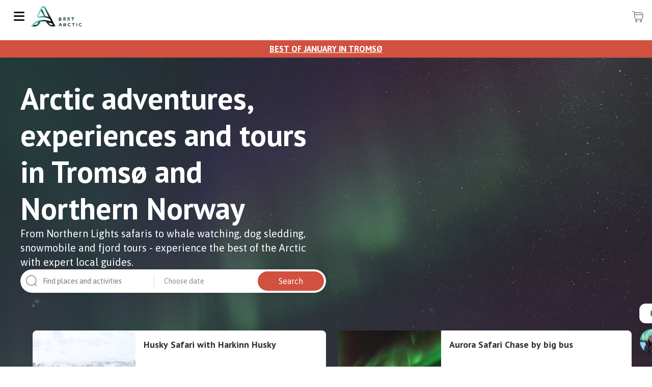

--- FILE ---
content_type: text/html; charset=UTF-8
request_url: https://bestarctic.com/
body_size: 29236
content:
<!DOCTYPE html>
<html>

<head>
    <meta charset="UTF-8" />
    <title>Best Arctic | Tromsø Tours, Dog sledding &amp; Northern Lights</title>

        <link rel="apple-touch-icon" sizes="180x180" href="https://bestarctic.com/wp-content/themes/themeROIUP/_/img/icons/apple-touch-icon.png" />
    <link rel="icon" type="image/png" sizes="96x96" href="https://bestarctic.com/wp-content/themes/themeROIUP/_/img/icons/favicon-96x96.png" />
    <link rel="manifest" href="https://bestarctic.com/wp-content/themes/themeROIUP/_/img/icons/manifest.json" />
    <link rel="mask-icon" href="https://bestarctic.com/wp-content/themes/themeROIUP/_/img/icons/safari-pinned-tab.svg" color="#257A7A" />
    <meta name="theme-color" content="#257A7A" />

    <!-- Chrome, Firefox OS and Opera -->
    <meta name="theme-color" content="#257A7A" />
    <!-- Windows Phone -->
    <meta name="msapplication-navbutton-color" content="#257A7A" />
    <!-- iOS Safari -->
    <meta name="apple-mobile-web-app-capable" content="yes" />
    <meta name="apple-mobile-web-app-status-bar-style" content="black-translucent" />

    <meta http-equiv="X-UA-Compatible" content="IE=edge,chrome=1" />
    <meta name="viewport" content="width=device-width, initial-scale=1, maximum-scale=1, user-scalable=no" />
    
    <!-- Verificación de Bing Webmaster Tools -->
    <meta name="msvalidate.01" content="43B38F29686E7928A87A15892B58105D" />

    <link rel="alternate" hreflang="en" href="https://bestarctic.com/" />
<link rel="alternate" hreflang="no" href="https://bestarctic.com/no/" />
<link rel="alternate" hreflang="x-default" href="https://bestarctic.com/" />

<!-- Google Tag Manager for WordPress by gtm4wp.com -->
<script data-cfasync="false" data-pagespeed-no-defer>
	var gtm4wp_datalayer_name = "dataLayer";
	var dataLayer = dataLayer || [];
</script>
<!-- End Google Tag Manager for WordPress by gtm4wp.com -->
<!-- Search Engine Optimization by Rank Math - https://rankmath.com/ -->
<meta name="description" content="Best Arctic is located in Tromsø and offers tours and experiences like northern light chases, dog sledding, snowmobile, whale watching and others."/>
<meta name="robots" content="follow, index, max-snippet:-1, max-video-preview:-1, max-image-preview:large"/>
<link rel="canonical" href="https://bestarctic.com/" />
<meta property="og:locale" content="en_US" />
<meta property="og:type" content="website" />
<meta property="og:title" content="Best Arctic | Tromsø Tours, Dog sledding &amp; Northern Lights" />
<meta property="og:description" content="Best Arctic is located in Tromsø and offers tours and experiences like northern light chases, dog sledding, snowmobile, whale watching and others." />
<meta property="og:url" content="https://bestarctic.com/" />
<meta property="og:site_name" content="Best Arctic" />
<meta property="og:updated_time" content="2026-01-23T12:31:36+01:00" />
<meta property="article:published_time" content="2024-11-21T12:36:02+01:00" />
<meta property="article:modified_time" content="2026-01-23T12:31:36+01:00" />
<meta name="twitter:card" content="summary_large_image" />
<meta name="twitter:title" content="Best Arctic | Tromsø Tours, Dog sledding &amp; Northern Lights" />
<meta name="twitter:description" content="Best Arctic is located in Tromsø and offers tours and experiences like northern light chases, dog sledding, snowmobile, whale watching and others." />
<script type="application/ld+json" class="rank-math-schema">{"@context":"https://schema.org","@graph":[{"@type":["Person","Organization"],"@id":"https://bestarctic.com/#person","name":"Best Arctic"},{"@type":"WebSite","@id":"https://bestarctic.com/#website","url":"https://bestarctic.com","name":"Best Arctic","publisher":{"@id":"https://bestarctic.com/#person"},"inLanguage":"en-US","potentialAction":{"@type":"SearchAction","target":"https://bestarctic.com/?s={search_term_string}","query-input":"required name=search_term_string"}},{"@type":"WebPage","@id":"https://bestarctic.com/#webpage","url":"https://bestarctic.com/","name":"Best Arctic | Troms\u00f8 Tours, Dog sledding &amp; Northern Lights","datePublished":"2024-11-21T12:36:02+01:00","dateModified":"2026-01-23T12:31:36+01:00","about":{"@id":"https://bestarctic.com/#person"},"isPartOf":{"@id":"https://bestarctic.com/#website"},"inLanguage":"en-US"},{"@type":"Article","headline":"Best Arctic | Troms\u00f8 Tours, Dog sledding &amp; Northern Lights","datePublished":"2024-11-21T12:36:02+01:00","dateModified":"2026-01-23T12:31:36+01:00","description":"Best Arctic is located in Troms\u00f8 and offers tours and experiences like northern light chases, dog sledding, snowmobile, whale watching and others.","name":"Best Arctic | Troms\u00f8 Tours, Dog sledding &amp; Northern Lights","@id":"https://bestarctic.com/#richSnippet","isPartOf":{"@id":"https://bestarctic.com/#webpage"},"publisher":{"@id":"https://bestarctic.com/#person"},"inLanguage":"en-US","mainEntityOfPage":{"@id":"https://bestarctic.com/#webpage"}}]}</script>
<!-- /Rank Math WordPress SEO plugin -->

<link rel='dns-prefetch' href='//ajax.googleapis.com' />
<link rel='dns-prefetch' href='//d3gievmnjacng1.cloudfront.net' />
<link rel='dns-prefetch' href='//cdnjs.cloudflare.com' />
<link rel="alternate" title="oEmbed (JSON)" type="application/json+oembed" href="https://bestarctic.com/wp-json/oembed/1.0/embed?url=https%3A%2F%2Fbestarctic.com%2F" />
<link rel="alternate" title="oEmbed (XML)" type="text/xml+oembed" href="https://bestarctic.com/wp-json/oembed/1.0/embed?url=https%3A%2F%2Fbestarctic.com%2F&#038;format=xml" />
<style id='wp-img-auto-sizes-contain-inline-css' type='text/css'>
img:is([sizes=auto i],[sizes^="auto," i]){contain-intrinsic-size:3000px 1500px}
/*# sourceURL=wp-img-auto-sizes-contain-inline-css */
</style>
<style id='wp-emoji-styles-inline-css' type='text/css'>

	img.wp-smiley, img.emoji {
		display: inline !important;
		border: none !important;
		box-shadow: none !important;
		height: 1em !important;
		width: 1em !important;
		margin: 0 0.07em !important;
		vertical-align: -0.1em !important;
		background: none !important;
		padding: 0 !important;
	}
/*# sourceURL=wp-emoji-styles-inline-css */
</style>
<link rel='stylesheet' id='wp-block-library-css' href='https://bestarctic.com/wp-includes/css/dist/block-library/style.6000460009.min.css' type='text/css' media='all' />
<style id='global-styles-inline-css' type='text/css'>
:root{--wp--preset--aspect-ratio--square: 1;--wp--preset--aspect-ratio--4-3: 4/3;--wp--preset--aspect-ratio--3-4: 3/4;--wp--preset--aspect-ratio--3-2: 3/2;--wp--preset--aspect-ratio--2-3: 2/3;--wp--preset--aspect-ratio--16-9: 16/9;--wp--preset--aspect-ratio--9-16: 9/16;--wp--preset--color--black: #000000;--wp--preset--color--cyan-bluish-gray: #abb8c3;--wp--preset--color--white: #ffffff;--wp--preset--color--pale-pink: #f78da7;--wp--preset--color--vivid-red: #cf2e2e;--wp--preset--color--luminous-vivid-orange: #ff6900;--wp--preset--color--luminous-vivid-amber: #fcb900;--wp--preset--color--light-green-cyan: #7bdcb5;--wp--preset--color--vivid-green-cyan: #00d084;--wp--preset--color--pale-cyan-blue: #8ed1fc;--wp--preset--color--vivid-cyan-blue: #0693e3;--wp--preset--color--vivid-purple: #9b51e0;--wp--preset--gradient--vivid-cyan-blue-to-vivid-purple: linear-gradient(135deg,rgb(6,147,227) 0%,rgb(155,81,224) 100%);--wp--preset--gradient--light-green-cyan-to-vivid-green-cyan: linear-gradient(135deg,rgb(122,220,180) 0%,rgb(0,208,130) 100%);--wp--preset--gradient--luminous-vivid-amber-to-luminous-vivid-orange: linear-gradient(135deg,rgb(252,185,0) 0%,rgb(255,105,0) 100%);--wp--preset--gradient--luminous-vivid-orange-to-vivid-red: linear-gradient(135deg,rgb(255,105,0) 0%,rgb(207,46,46) 100%);--wp--preset--gradient--very-light-gray-to-cyan-bluish-gray: linear-gradient(135deg,rgb(238,238,238) 0%,rgb(169,184,195) 100%);--wp--preset--gradient--cool-to-warm-spectrum: linear-gradient(135deg,rgb(74,234,220) 0%,rgb(151,120,209) 20%,rgb(207,42,186) 40%,rgb(238,44,130) 60%,rgb(251,105,98) 80%,rgb(254,248,76) 100%);--wp--preset--gradient--blush-light-purple: linear-gradient(135deg,rgb(255,206,236) 0%,rgb(152,150,240) 100%);--wp--preset--gradient--blush-bordeaux: linear-gradient(135deg,rgb(254,205,165) 0%,rgb(254,45,45) 50%,rgb(107,0,62) 100%);--wp--preset--gradient--luminous-dusk: linear-gradient(135deg,rgb(255,203,112) 0%,rgb(199,81,192) 50%,rgb(65,88,208) 100%);--wp--preset--gradient--pale-ocean: linear-gradient(135deg,rgb(255,245,203) 0%,rgb(182,227,212) 50%,rgb(51,167,181) 100%);--wp--preset--gradient--electric-grass: linear-gradient(135deg,rgb(202,248,128) 0%,rgb(113,206,126) 100%);--wp--preset--gradient--midnight: linear-gradient(135deg,rgb(2,3,129) 0%,rgb(40,116,252) 100%);--wp--preset--font-size--small: 13px;--wp--preset--font-size--medium: 20px;--wp--preset--font-size--large: 36px;--wp--preset--font-size--x-large: 42px;--wp--preset--spacing--20: 0.44rem;--wp--preset--spacing--30: 0.67rem;--wp--preset--spacing--40: 1rem;--wp--preset--spacing--50: 1.5rem;--wp--preset--spacing--60: 2.25rem;--wp--preset--spacing--70: 3.38rem;--wp--preset--spacing--80: 5.06rem;--wp--preset--shadow--natural: 6px 6px 9px rgba(0, 0, 0, 0.2);--wp--preset--shadow--deep: 12px 12px 50px rgba(0, 0, 0, 0.4);--wp--preset--shadow--sharp: 6px 6px 0px rgba(0, 0, 0, 0.2);--wp--preset--shadow--outlined: 6px 6px 0px -3px rgb(255, 255, 255), 6px 6px rgb(0, 0, 0);--wp--preset--shadow--crisp: 6px 6px 0px rgb(0, 0, 0);}:where(.is-layout-flex){gap: 0.5em;}:where(.is-layout-grid){gap: 0.5em;}body .is-layout-flex{display: flex;}.is-layout-flex{flex-wrap: wrap;align-items: center;}.is-layout-flex > :is(*, div){margin: 0;}body .is-layout-grid{display: grid;}.is-layout-grid > :is(*, div){margin: 0;}:where(.wp-block-columns.is-layout-flex){gap: 2em;}:where(.wp-block-columns.is-layout-grid){gap: 2em;}:where(.wp-block-post-template.is-layout-flex){gap: 1.25em;}:where(.wp-block-post-template.is-layout-grid){gap: 1.25em;}.has-black-color{color: var(--wp--preset--color--black) !important;}.has-cyan-bluish-gray-color{color: var(--wp--preset--color--cyan-bluish-gray) !important;}.has-white-color{color: var(--wp--preset--color--white) !important;}.has-pale-pink-color{color: var(--wp--preset--color--pale-pink) !important;}.has-vivid-red-color{color: var(--wp--preset--color--vivid-red) !important;}.has-luminous-vivid-orange-color{color: var(--wp--preset--color--luminous-vivid-orange) !important;}.has-luminous-vivid-amber-color{color: var(--wp--preset--color--luminous-vivid-amber) !important;}.has-light-green-cyan-color{color: var(--wp--preset--color--light-green-cyan) !important;}.has-vivid-green-cyan-color{color: var(--wp--preset--color--vivid-green-cyan) !important;}.has-pale-cyan-blue-color{color: var(--wp--preset--color--pale-cyan-blue) !important;}.has-vivid-cyan-blue-color{color: var(--wp--preset--color--vivid-cyan-blue) !important;}.has-vivid-purple-color{color: var(--wp--preset--color--vivid-purple) !important;}.has-black-background-color{background-color: var(--wp--preset--color--black) !important;}.has-cyan-bluish-gray-background-color{background-color: var(--wp--preset--color--cyan-bluish-gray) !important;}.has-white-background-color{background-color: var(--wp--preset--color--white) !important;}.has-pale-pink-background-color{background-color: var(--wp--preset--color--pale-pink) !important;}.has-vivid-red-background-color{background-color: var(--wp--preset--color--vivid-red) !important;}.has-luminous-vivid-orange-background-color{background-color: var(--wp--preset--color--luminous-vivid-orange) !important;}.has-luminous-vivid-amber-background-color{background-color: var(--wp--preset--color--luminous-vivid-amber) !important;}.has-light-green-cyan-background-color{background-color: var(--wp--preset--color--light-green-cyan) !important;}.has-vivid-green-cyan-background-color{background-color: var(--wp--preset--color--vivid-green-cyan) !important;}.has-pale-cyan-blue-background-color{background-color: var(--wp--preset--color--pale-cyan-blue) !important;}.has-vivid-cyan-blue-background-color{background-color: var(--wp--preset--color--vivid-cyan-blue) !important;}.has-vivid-purple-background-color{background-color: var(--wp--preset--color--vivid-purple) !important;}.has-black-border-color{border-color: var(--wp--preset--color--black) !important;}.has-cyan-bluish-gray-border-color{border-color: var(--wp--preset--color--cyan-bluish-gray) !important;}.has-white-border-color{border-color: var(--wp--preset--color--white) !important;}.has-pale-pink-border-color{border-color: var(--wp--preset--color--pale-pink) !important;}.has-vivid-red-border-color{border-color: var(--wp--preset--color--vivid-red) !important;}.has-luminous-vivid-orange-border-color{border-color: var(--wp--preset--color--luminous-vivid-orange) !important;}.has-luminous-vivid-amber-border-color{border-color: var(--wp--preset--color--luminous-vivid-amber) !important;}.has-light-green-cyan-border-color{border-color: var(--wp--preset--color--light-green-cyan) !important;}.has-vivid-green-cyan-border-color{border-color: var(--wp--preset--color--vivid-green-cyan) !important;}.has-pale-cyan-blue-border-color{border-color: var(--wp--preset--color--pale-cyan-blue) !important;}.has-vivid-cyan-blue-border-color{border-color: var(--wp--preset--color--vivid-cyan-blue) !important;}.has-vivid-purple-border-color{border-color: var(--wp--preset--color--vivid-purple) !important;}.has-vivid-cyan-blue-to-vivid-purple-gradient-background{background: var(--wp--preset--gradient--vivid-cyan-blue-to-vivid-purple) !important;}.has-light-green-cyan-to-vivid-green-cyan-gradient-background{background: var(--wp--preset--gradient--light-green-cyan-to-vivid-green-cyan) !important;}.has-luminous-vivid-amber-to-luminous-vivid-orange-gradient-background{background: var(--wp--preset--gradient--luminous-vivid-amber-to-luminous-vivid-orange) !important;}.has-luminous-vivid-orange-to-vivid-red-gradient-background{background: var(--wp--preset--gradient--luminous-vivid-orange-to-vivid-red) !important;}.has-very-light-gray-to-cyan-bluish-gray-gradient-background{background: var(--wp--preset--gradient--very-light-gray-to-cyan-bluish-gray) !important;}.has-cool-to-warm-spectrum-gradient-background{background: var(--wp--preset--gradient--cool-to-warm-spectrum) !important;}.has-blush-light-purple-gradient-background{background: var(--wp--preset--gradient--blush-light-purple) !important;}.has-blush-bordeaux-gradient-background{background: var(--wp--preset--gradient--blush-bordeaux) !important;}.has-luminous-dusk-gradient-background{background: var(--wp--preset--gradient--luminous-dusk) !important;}.has-pale-ocean-gradient-background{background: var(--wp--preset--gradient--pale-ocean) !important;}.has-electric-grass-gradient-background{background: var(--wp--preset--gradient--electric-grass) !important;}.has-midnight-gradient-background{background: var(--wp--preset--gradient--midnight) !important;}.has-small-font-size{font-size: var(--wp--preset--font-size--small) !important;}.has-medium-font-size{font-size: var(--wp--preset--font-size--medium) !important;}.has-large-font-size{font-size: var(--wp--preset--font-size--large) !important;}.has-x-large-font-size{font-size: var(--wp--preset--font-size--x-large) !important;}
/*# sourceURL=global-styles-inline-css */
</style>

<style id='classic-theme-styles-inline-css' type='text/css'>
/*! This file is auto-generated */
.wp-block-button__link{color:#fff;background-color:#32373c;border-radius:9999px;box-shadow:none;text-decoration:none;padding:calc(.667em + 2px) calc(1.333em + 2px);font-size:1.125em}.wp-block-file__button{background:#32373c;color:#fff;text-decoration:none}
/*# sourceURL=/wp-includes/css/classic-themes.min.css */
</style>
<link rel='stylesheet' id='contact-form-7-css' href='https://bestarctic.com/wp-content/plugins/contact-form-7/includes/css/styles.6000460001000460004.css' type='text/css' media='all' />
<link rel='stylesheet' id='wpml-legacy-dropdown-0-css' href='https://bestarctic.com/wp-content/plugins/sitepress-multilingual-cms/templates/language-switchers/legacy-dropdown/style.1.min.css' type='text/css' media='all' />
<link rel='stylesheet' id='daterangepicker-css' href='https://bestarctic.com/wp-content/themes/themeROIUP/_/css/vendors/daterangepicker.1769003801.css' type='text/css' media='all' />
<link rel='stylesheet' id='swipper-css' href='https://bestarctic.com/wp-content/themes/themeROIUP/_/css/vendors/swiper.1769003801.min.css' type='text/css' media='all' />
<link rel='stylesheet' id='fontAwesome-css' href='//cdnjs.cloudflare.com/ajax/libs/font-awesome/4.7.0/css/font-awesome.min.css' type='text/css' media='all' />
<link rel='stylesheet' id='styles-css' href='https://bestarctic.com/wp-content/themes/themeROIUP/_/css/styles.1769003801.css' type='text/css' media='all' />
<link rel='stylesheet' id='wp-pagenavi-css' href='https://bestarctic.com/wp-content/plugins/wp-pagenavi/pagenavi-css.20004600070.css' type='text/css' media='all' />
<script type="text/javascript" id="wpml-cookie-js-extra">
/* <![CDATA[ */
var wpml_cookies = {"wp-wpml_current_language":{"value":"en","expires":1,"path":"/"}};
var wpml_cookies = {"wp-wpml_current_language":{"value":"en","expires":1,"path":"/"}};
//# sourceURL=wpml-cookie-js-extra
/* ]]> */
</script>
<script type="text/javascript" src="https://bestarctic.com/wp-content/plugins/sitepress-multilingual-cms/res/js/cookies/language-cookie.486900.js" id="wpml-cookie-js" defer="defer" data-wp-strategy="defer"></script>
<script type="text/javascript" src="https://bestarctic.com/wp-content/plugins/sitepress-multilingual-cms/templates/language-switchers/legacy-dropdown/script.1.min.js" id="wpml-legacy-dropdown-0-js"></script>
<script type="text/javascript" src="//ajax.googleapis.com/ajax/libs/jquery/3.7.1/jquery.min.js" id="jquery-js"></script>
<script type="text/javascript" src="https://bestarctic.6000460009.com1" id="booking-js"></script>
<link rel="https://api.w.org/" href="https://bestarctic.com/wp-json/" /><link rel="alternate" title="JSON" type="application/json" href="https://bestarctic.com/wp-json/wp/v2/pages/5" /><link rel='shortlink' href='https://bestarctic.com/' />
<meta name="generator" content="WPML ver:4.8.6 stt:1,38;" />

<!-- Google Tag Manager for WordPress by gtm4wp.com -->
<!-- GTM Container placement set to automatic -->
<script data-cfasync="false" data-pagespeed-no-defer type="text/javascript">
	var dataLayer_content = {"pagePostType":"frontpage","pagePostType2":"single-page","pagePostAuthor":"dgonzalez"};
	dataLayer.push( dataLayer_content );
</script>
<script data-cfasync="false" data-pagespeed-no-defer type="text/javascript">
(function(w,d,s,l,i){w[l]=w[l]||[];w[l].push({'gtm.start':
new Date().getTime(),event:'gtm.js'});var f=d.getElementsByTagName(s)[0],
j=d.createElement(s),dl=l!='dataLayer'?'&l='+l:'';j.async=true;j.src=
'//www.googletagmanager.com/gtm.js?id='+i+dl;f.parentNode.insertBefore(j,f);
})(window,document,'script','dataLayer','GTM-WT8F2K6T');
</script>
<!-- End Google Tag Manager for WordPress by gtm4wp.com --><script>window.jQuery || document.write('<script src="https://bestarctic.com/wp-includes/js/jquery/jquery.609.js"><\/script>')</script>
		<style type="text/css" id="wp-custom-css">
			#wpadminbar{
	z-index:9999999;
}		</style>
		</head>

<body class="home wp-singular page-template-default page page-id-5 wp-theme-themeROIUP page-home">

            <!-- Maya Chatbot - Popover -->
        <div
            id="maya-b2b-full-page"
            data-organization-key="bac"
            data-organization-slug="bestarctic"
            data-language="en"
            data-widget-mode="popover">
        </div>
    <header role="banner" class="header__typeMegamenu">	
    <div class="header_navigation">
        <div class="container">
            <em class="icon-menu" id="mobileNav"></em>
            <div class="logo">
                <a href="https://bestarctic.com/">
                    <img src="https://bestarctic.com/wp-content/uploads/2025/09/Best-Arctic-logo-horizontal_100x40-2.svg" alt="Best-Arctic-logo-horizontal_100x40 (2)" width="1" height="1"/>
                </a>
            </div>
            <div class="header_nav">
                <div id="mobileNavClose">
                    <em class="icon-close"></em>
                </div>
                <p class="info_panel">Search</p>
                <div class="search-bar">
                    <span class="icon-search search-icon"></span>
                    <input
                        type="text"
                        placeholder="Find places and activities"
                        class="search-input"
                        id="search-input"
                        autocomplete="off"
                    />
                    <span class="icon-close" id="clear-icon"></span>
                    <ul class="search-results" id="search-results"></ul>
                </div>
                <div class="date-panel" id="date-panel">
                    <div class="date-header">
                        <button id="close-panel" class="close-button">✖</button>
                        <h2>When do you want to travel?</h2>
                    </div>
                    <div class="date-picker-container" id="date-picker-container"></div>
                    <div class="date-footer">
                        <button id="reset-dates" class="reset-button">Reset</button>
                        <button id="apply-dates" class="apply-button">Search</button>
                    </div>
                </div>
                                <nav class="nav" role="navigation">
                    <ul class="menu">
                                                                <li class="menu_item ">	
                            <a href="https://bestarctic.com/travel-to-the-arctic/">Travel to the Arctic</a>
                                                        <em class="icon-arrow-down firtsLevel"></em>
                            
                            <div class="megamenu simple">
                                <div class="megamenu_simple mobile_panel panel1s">
                                                                                                            <div class="megamenu_simple--column links">
                                        <div class="goback backLevel1">
                                            <p class="back"><em class="icon-arrow-right"></em><span>Back main menu</span></p>
                                            <p class="page">Travel to the Arctic</p>
                                        </div>
                                        <ul class="megamenu_list">
                                                                                        <li class="menu_item_2_title">
                                                                                                                                                            <p>Places to see </p>
                                                    
                                                    
                                                                                                                                                </li>
                                                                                                                                                                                <li class="menu_item_2">
                                                <a href="https://bestarctic.com/travel-to-the-arctic/visit-tromso-norway/">
                                                    <img src="https://bestarctic.com/wp-content/uploads/2025/01/image-3.png" alt="" title=""/>
                                                    <span>Visit Tromsø, Norway</span>
                                                </a>
                                            </li>
                                                                                                                                    <li class="menu_item_2">
                                                <a href="https://bestarctic.com/travel-to-the-arctic/visit-lofoten-norway/">
                                                    <img src="https://bestarctic.com/wp-content/uploads/2025/06/Visit-Lofoten-Photo-credit_Baard-Loeken-40x40px.png" alt="" title=""/>
                                                    <span>Visit Lofoten, Norway</span>
                                                </a>
                                            </li>
                                                                                                                                    <li class="menu_item_2">
                                                <a href="https://bestarctic.com/travel-to-the-arctic/visit-senja-norway/">
                                                    <img src="https://bestarctic.com/wp-content/uploads/2025/06/Visit-Senja-40x40px.png" alt="" title=""/>
                                                    <span>Visit Senja, Norway</span>
                                                </a>
                                            </li>
                                                                                                                                    <li class="menu_item_2">
                                                <a href="https://bestarctic.com/travel-to-the-arctic/visit-vesteralen-norway/">
                                                    <img src="https://bestarctic.com/wp-content/uploads/2025/06/Visit-Vesteralen-Photo-credit-Kjetil-Paulsen-40x40px.png" alt="" title=""/>
                                                    <span>Visit Vesterålen, Norway</span>
                                                </a>
                                            </li>
                                                                                                                                </ul>
                                    </div>
                                                                        <!-- columna 2-->
                                                                                                            <div class="megamenu_simple--column links">
                                        <ul class="megamenu_list">
                                                                                        <li class="menu_item_2_title">
                                                                                            </li>
                                                                                                                                                                                <li class="menu_item_2">
                                                <a href="https://bestarctic.com/travel-to-the-arctic/visit-rovaniemi-finland/">
                                                    <img src="https://bestarctic.com/wp-content/uploads/2025/04/menu1.jpg" alt="" title="menu1"/>
                                                    <span>Visit Rovaniemi, Finland</span>
                                                </a>
                                            </li>
                                                                                                                                    <li class="menu_item_2">
                                                <a href="https://bestarctic.com/travel-to-the-arctic/visit-kilpisjarvi-finland/">
                                                    <img src="https://bestarctic.com/wp-content/uploads/2025/06/Visit-Kilpisjarvi-40x40px.png" alt="" title="Visit Kilpisjärvi-40x40px"/>
                                                    <span>Visit Kilpisjärvi, Finland</span>
                                                </a>
                                            </li>
                                                                                                                                    <li class="menu_item_2">
                                                <a href="https://bestarctic.com/travel-to-the-arctic/visit-lyngen-norway/">
                                                    <img src="https://bestarctic.com/wp-content/uploads/2025/06/Visit-Lyngen-Photo-credit_Petr-Pavl-40x40-1.png" alt="" title="Visit Lyngen - Photo credit_Petr Pavl-40x40"/>
                                                    <span>Visit Lyngen, Norway</span>
                                                </a>
                                            </li>
                                                                                                                                    <li class="menu_item_2">
                                                <a href="https://bestarctic.com/travel-to-the-arctic/visit-narvik-norway/">
                                                    <img src="https://bestarctic.com/wp-content/uploads/2025/06/Visit-Narvik-Photo-credit_Markus-Eriksson-40x40-1.png" alt="" title="Visit Narvik - Photo credit_Markus Eriksson-40x40"/>
                                                    <span>Visit Narvik, Norway</span>
                                                </a>
                                            </li>
                                                                                                                                </ul>
                                        
                                    </div>
                                                                        <!-- columna 3-->
                                                                                                            <div class="megamenu_simple--column links">
                                        <ul class="megamenu_list">
                                                                                        <li class="menu_item_2_title">
                                                                                            </li>
                                                                                                                                                                                <li class="menu_item_2">
                                                <a href="https://bestarctic.com/travel-to-the-arctic/visit-bardufoss-norway/">
                                                    <img src="https://bestarctic.com/wp-content/uploads/2025/06/Visit-Bardufoss-40x40px.png" alt="" title="Visit Bardufoss-40x40px"/>
                                                    <span>Visit Bardufoss, Norway</span>
                                                </a>
                                            </li>
                                                                                                                                    <li class="menu_item_2">
                                                <a href="https://bestarctic.com/travel-to-the-arctic/visit-helgeland-norway/">
                                                    <img src="https://bestarctic.com/wp-content/uploads/2025/06/Visit-Helgeland_icon.png" alt="" title="Visit Helgeland_icon"/>
                                                    <span>Visit Helgeland, Norway</span>
                                                </a>
                                            </li>
                                                                                                                                </ul>
                                        
                                    </div>
                                                                        <!-- columna 4-->
                                                                         
                                    <div class="megamenu_simple--column publication">
                                        <div class="publication__text">
                                                                                        <img src="https://bestarctic.com/wp-content/uploads/2025/06/Mefjord-Nordlys-1024x576-1-1.jpg" alt="" title="Mefjord-Nordlys-1024x576-1 (1)" loading="lazy" decoding="async" />
                                                                                        <p class="title">Travel to the Arctic</p>
                                                                                                                                    <p class="description">Destinations in Northern Norway and beyond</p>
                                                                                                                                    <a href="https://bestarctic.com/travel-to-the-arctic/" class="link">See all destinations<em class="icon-arrow-right-1"></em></a>
                                                                                    </div>
                                    </div>
                                                                    </div>
                            </div>
                            	
                        </li>
                                                                <li class="menu_item ">	
                            <a href="https://bestarctic.com/activities-in-northern-norway/">Activities in Northern Norway</a>
                                                        <em class="icon-arrow-down firtsLevel"></em>
                            
                            <div class="megamenu simple">
                                <div class="megamenu_simple mobile_panel panel1s">
                                                                                                            <div class="megamenu_simple--column links">
                                        <div class="goback backLevel1">
                                            <p class="back"><em class="icon-arrow-right"></em><span>Back main menu</span></p>
                                            <p class="page">Activities in Northern Norway</p>
                                        </div>
                                        <ul class="megamenu_list">
                                                                                        <li class="menu_item_2_title">
                                                                                                                                                            <p>All the activities </p>
                                                    
                                                    
                                                                                                                                                </li>
                                                                                                                                                                                <li class="menu_item_2">
                                                <a href="https://bestarctic.com/activities-in-northern-norway/northern-lights-tours-norway/">
                                                    <img src="https://bestarctic.com/wp-content/uploads/2025/06/Northern-Light-tours-40x40px.png" alt="" title=""/>
                                                    <span>Northern Lights tours</span>
                                                </a>
                                            </li>
                                                                                                                                    <li class="menu_item_2">
                                                <a href="https://bestarctic.com/activities-in-northern-norway/whale-watching-in-norway/">
                                                    <img src="https://bestarctic.com/wp-content/uploads/2025/06/Whale-watching-tours.jfif-40x40px.png" alt="" title=""/>
                                                    <span>Whale watching in Northern Norway</span>
                                                </a>
                                            </li>
                                                                                                                                    <li class="menu_item_2">
                                                <a href="https://bestarctic.com/activities-in-northern-norway/dog-sledding-norway/">
                                                    <img src="https://bestarctic.com/wp-content/uploads/2025/06/Dog-sledding-tours-40x40px.png" alt="" title=""/>
                                                    <span>Dog sledding in Northern Norway</span>
                                                </a>
                                            </li>
                                                                                                                                    <li class="menu_item_2">
                                                <a href="https://bestarctic.com/activities-in-northern-norway/snowmobile-tours-norway/">
                                                    <img src="https://bestarctic.com/wp-content/uploads/2025/06/Snowmobile-tours-40x40px.png" alt="" title=""/>
                                                    <span>Snowmobile tours</span>
                                                </a>
                                            </li>
                                                                                                                                </ul>
                                    </div>
                                                                        <!-- columna 2-->
                                                                                                            <div class="megamenu_simple--column links">
                                        <ul class="megamenu_list">
                                                                                        <li class="menu_item_2_title">
                                                                                            </li>
                                                                                                                                                                                <li class="menu_item_2">
                                                <a href="https://bestarctic.com/activities-in-northern-norway/reindeer-sami-tours-tromso-norway/">
                                                    <img src="https://bestarctic.com/wp-content/uploads/2025/06/Reindeer-and-Sami-tours-40x40px.png" alt="" title="Reindeer and Sami tours-40x40px"/>
                                                    <span>Reindeer and Sami Culture tours in Tromsø, Norway</span>
                                                </a>
                                            </li>
                                                                                                                                    <li class="menu_item_2">
                                                <a href="https://booking.bestarctic.com/en/todo?filter=c=53229&sorting=st=a;so=a">
                                                    <img src="https://bestarctic.com/wp-content/uploads/2025/06/Explore-Tromso_40x40.png" alt="" title="Explore Tromsø_40x40"/>
                                                    <span>Explore Tromsø, Norway</span>
                                                </a>
                                            </li>
                                                                                                                                    <li class="menu_item_2">
                                                <a href="https://bestarctic.com/activities-in-northern-norway/outdoor-activities-in-norway/">
                                                    <img src="https://bestarctic.com/wp-content/uploads/2025/06/Outdoor-activities-40x40px.png" alt="" title="Outdoor activities-40x40px"/>
                                                    <span>Outdoor activities in Northern Norway</span>
                                                </a>
                                            </li>
                                                                                                                                    <li class="menu_item_2">
                                                <a href="https://bestarctic.com/activities-in-northern-norway/boat-fjord-tours-norway/">
                                                    <img src="https://bestarctic.com/wp-content/uploads/2025/04/40x40boat.jpg" alt="" title="40x40boat"/>
                                                    <span>Boat and fjord tours in Northern Norway</span>
                                                </a>
                                            </li>
                                                                                                                                </ul>
                                        
                                    </div>
                                                                        <!-- columna 3-->
                                                                                                            <div class="megamenu_simple--column links">
                                        <ul class="megamenu_list">
                                                                                        <li class="menu_item_2_title">
                                                                                            </li>
                                                                                                                                                                                <li class="menu_item_2">
                                                <a href="https://bestarctic.com/activities-in-northern-norway/arctic-animal-tours-norway/">
                                                    <img src="https://bestarctic.com/wp-content/uploads/2025/06/Arctic-animal-tours-40x40px.png" alt="" title="Arctic animal tours-40x40px"/>
                                                    <span>Arctic animal tours in Northern Norway</span>
                                                </a>
                                            </li>
                                                                                                                                    <li class="menu_item_2">
                                                <a href="https://bestarctic.com/activities-in-northern-norway/arctic-holiday-packages-norway/">
                                                    <img src="https://bestarctic.com/wp-content/uploads/2025/01/image-3.png" alt="" title="image (3)"/>
                                                    <span>Arctic holiday packages in Northern Norway</span>
                                                </a>
                                            </li>
                                                                                                                                    <li class="menu_item_2">
                                                <a href="https://bestarctic.com/activities-in-northern-norway/food-tours-norway/">
                                                    <img src="https://bestarctic.com/wp-content/uploads/2025/06/Food-tours-option-1-40x40px.png" alt="" title="Food tours option 1-40x40px"/>
                                                    <span>Food tours in Northern Norway</span>
                                                </a>
                                            </li>
                                                                                                                                </ul>
                                        
                                    </div>
                                                                        <!-- columna 4-->
                                                                         
                                    <div class="megamenu_simple--column publication">
                                        <div class="publication__text">
                                                                                        <img src="https://bestarctic.com/wp-content/uploads/2025/06/qqqq-1-768x576-1.jpg" alt="" title="qqqq-1-768x576" loading="lazy" decoding="async" />
                                                                                        <p class="title">Airport Express bus</p>
                                                                                                                                    <p class="description">How to go between Tromsø Airport and the city center in 15 minutes. </p>
                                                                                                                                    <a href="https://bestarctic.com/norway-airport-express-tromso-airport-bus-timetable/" class="link">Bus from Tromsø to airport<em class="icon-arrow-right-1"></em></a>
                                                                                    </div>
                                    </div>
                                                                    </div>
                            </div>
                            	
                        </li>
                                                                <li class="menu_item ">	
                            <a href="https://bestarctic.com/hotels-and-cabins-in-norway-and-the-arctic/">Hotels in the Arctic</a>
                            	
                        </li>
                                                                <li class="menu_item ">	
                            <a href="https://bestarctic.com/the-arctic-route/">Arctic Route</a>
                                                        <em class="icon-arrow-down firtsLevel"></em>
                            
                            <div class="megamenu simple">
                                <div class="megamenu_simple mobile_panel panel1s">
                                                                                                            <div class="megamenu_simple--column links">
                                        <div class="goback backLevel1">
                                            <p class="back"><em class="icon-arrow-right"></em><span>Back main menu</span></p>
                                            <p class="page">Arctic Route</p>
                                        </div>
                                        <ul class="megamenu_list">
                                                                                        <li class="menu_item_2_title">
                                                                                                                                                            <a href="https://bestarctic.com/the-arctic-route/arctic-winter-routes-explore-norway-sweden-and-finland/">
                                                        Winter Arctic Routes 
                                                        <em class="icon-arrow-right-1"></em>
                                                        </a>
                                                                                                                                                </li>
                                                                                                                                                                                <li class="menu_item_2">
                                                <a href="https://bestarctic.com/the-arctic-route/arctic-winter-routes-explore-norway-sweden-and-finland/aurora-express-bus-tromso-and-rovaniemi/">
                                                    <img src="https://bestarctic.com/wp-content/uploads/2025/06/Aurora-Express-Nightliner-40x40px.png" alt="" title=""/>
                                                    <span>Aurora Express nightliner Tromsø – Rovaniemi</span>
                                                </a>
                                            </li>
                                                                                                                                    <li class="menu_item_2">
                                                <a href="https://bestarctic.com/the-arctic-route/arctic-winter-routes-explore-norway-sweden-and-finland/bus-between-tromso-norway-and-rovaniemi-finland/">
                                                    <img src="https://bestarctic.com/wp-content/uploads/2025/06/Bus-between-Tromso-and-Rovaniemi-40x40px.png" alt="" title=""/>
                                                    <span>Bus between Tromsø and Rovaniemi</span>
                                                </a>
                                            </li>
                                                                                                                                    <li class="menu_item_2">
                                                <a href="https://bestarctic.com/the-arctic-route/arctic-winter-routes-explore-norway-sweden-and-finland/bus-between-tromso-and-island-senja-norway/">
                                                    <img src="https://bestarctic.com/wp-content/uploads/2025/06/Bus-between-Tromso-and-Senja-40x40-1.png" alt="" title=""/>
                                                    <span>Bus between Tromsø and Senja</span>
                                                </a>
                                            </li>
                                                                                                                                    <li class="menu_item_2">
                                                <a href="https://bestarctic.com/the-arctic-route/arctic-winter-routes-explore-norway-sweden-and-finland/bus-between-tromso-and-skjervoy-norway/">
                                                    <img src="https://bestarctic.com/wp-content/uploads/2025/06/Bus-between-Tromso-and-Skjervoy-40x40px.png" alt="" title=""/>
                                                    <span>Bus between Tromsø and Skjervøy</span>
                                                </a>
                                            </li>
                                                                                                                                </ul>
                                    </div>
                                                                        <!-- columna 2-->
                                                                                                            <div class="megamenu_simple--column links">
                                        <ul class="megamenu_list">
                                                                                        <li class="menu_item_2_title">
                                                                                            </li>
                                                                                                                                                                                <li class="menu_item_2">
                                                <a href="https://bestarctic.com/the-arctic-route/arctic-winter-routes-explore-norway-sweden-and-finland/bus-between-tromso-and-narvik-via-polar-park-norway/">
                                                    <img src="https://bestarctic.com/wp-content/uploads/2025/06/Bus-between-Tromso-and-Narvik-40x40px.png" alt="" title="Bus between Tromsø and Narvik-40x40px"/>
                                                    <span>Bus between Tromsø and Narvik</span>
                                                </a>
                                            </li>
                                                                                                                                    <li class="menu_item_2">
                                                <a href="https://bestarctic.com/the-arctic-route/arctic-winter-routes-explore-norway-sweden-and-finland/bus-between-tromso-and-storslett-norway/">
                                                    <img src="https://bestarctic.com/wp-content/uploads/2025/06/Bus-between-Tromso-and-Storslett-40x40px.png" alt="" title="Bus between Tromsø and Storslett-40x40px"/>
                                                    <span>Bus between Tromsø and Storslett</span>
                                                </a>
                                            </li>
                                                                                                                                    <li class="menu_item_2">
                                                <a href="https://bestarctic.com/the-arctic-route/arctic-winter-routes-explore-norway-sweden-and-finland/bus-between-tromso-and-lyngen-norway/">
                                                    <img src="https://bestarctic.com/wp-content/uploads/2025/06/Bus-between-Tromso-and-Lyngen-40x40px.png" alt="" title="Bus between Tromsø and Lyngen-40x40px"/>
                                                    <span>Bus between Tromsø and Lyngen</span>
                                                </a>
                                            </li>
                                                                                                                                </ul>
                                        
                                    </div>
                                                                        <!-- columna 3-->
                                                                                                            <div class="megamenu_simple--column links">
                                        <ul class="megamenu_list">
                                                                                        <li class="menu_item_2_title">
                                                                                                                                                            <a href="https://bestarctic.com/the-arctic-route/arctic-summer-routes-explore-the-arctic/">
                                                        Summer Arctic Routes                                                        <em class="icon-arrow-right-1"></em>
                                                        </a>
                                                                                                            
                                                                                            </li>
                                                                                                                                                                                <li class="menu_item_2">
                                                <a href="https://bestarctic.com/the-arctic-route/arctic-summer-routes-explore-the-arctic/bus-between-tromso-and-lofoten-norway/">
                                                    <img src="https://bestarctic.com/wp-content/uploads/2025/06/Discover-Tromso-and-Lofoten_40x40-1.png" alt="" title="Discover Tromso and Lofoten_40x40"/>
                                                    <span>Bus between Tromsø and Lofoten</span>
                                                </a>
                                            </li>
                                                                                                                                    <li class="menu_item_2">
                                                <a href="https://bestarctic.com/the-arctic-route/arctic-summer-routes-explore-the-arctic/bus-between-tromso-and-rovaniemi-summer/">
                                                    <img src="https://bestarctic.com/wp-content/uploads/2025/06/Discover-Tromso-and-Lofoten_40x40.png" alt="" title="Discover Tromsø and Lofoten_40x40"/>
                                                    <span>Summer bus between Tromsø and Rovaniemi</span>
                                                </a>
                                            </li>
                                                                                                                                </ul>
                                        
                                    </div>
                                                                        <!-- columna 4-->
                                                                         
                                    <div class="megamenu_simple--column publication">
                                        <div class="publication__text">
                                                                                        <img src="https://bestarctic.com/wp-content/uploads/2025/06/5Paolo_Cirina_Arctic_Route101-Vi-1.jpg" alt="" title="5Paolo_Cirina_Arctic_Route101-Vi (1)" loading="lazy" decoding="async" />
                                                                                        <p class="title">Travel experiences with Best Arctic</p>
                                                                                                                                    <p class="description">Travel though the arctic and Northern Norway</p>
                                                                                                                                    <a href="https://bestarctic.com/the-arctic-route/" class="link">See all the routes<em class="icon-arrow-right-1"></em></a>
                                                                                    </div>
                                    </div>
                                                                    </div>
                            </div>
                            	
                        </li>
                                                                <li class="menu_item ">	
                            <a href="https://bestarctic.com/northern-norway-travel-blog/">Arctic Travel Blog</a>
                            	
                        </li>
                                                                <li class="menu_item ">	
                            <a href="https://bestarctic.com/about-us/">About us</a>
                                                        <em class="icon-arrow-down firtsLevel"></em>
                            
                            <div class="megamenu simple">
                                <div class="megamenu_simple mobile_panel panel1s">
                                                                                                            <div class="megamenu_simple--column links">
                                        <div class="goback backLevel1">
                                            <p class="back"><em class="icon-arrow-right"></em><span>Back main menu</span></p>
                                            <p class="page">About us</p>
                                        </div>
                                        <ul class="megamenu_list">
                                                                                        <li class="menu_item_2_title">
                                                                                                                                                            <a href="https://bestarctic.com/about-us/">
                                                        About Best Arctic 
                                                        <em class="icon-arrow-right-1"></em>
                                                        </a>
                                                                                                                                                </li>
                                                                                                                                                                                <li class="menu_item_2">
                                                <a href="https://bestarctic.com/faq/">
                                                    <img src="https://bestarctic.com/wp-content/uploads/2025/07/faq-icon.jpg" alt="" title=""/>
                                                    <span>Best Arctic FAQ</span>
                                                </a>
                                            </li>
                                                                                                                                    <li class="menu_item_2">
                                                <a href="https://bestarctic.com/contact/">
                                                    <img src="https://bestarctic.com/wp-content/uploads/2025/06/contact-icon.png" alt="" title=""/>
                                                    <span>Contact Best Arctic</span>
                                                </a>
                                            </li>
                                                                                                                                    <li class="menu_item_2">
                                                <a href="https://bestarctic.com/sustainability/">
                                                    <img src="https://bestarctic.com/wp-content/uploads/2025/06/environment-icon.png" alt="" title=""/>
                                                    <span>Environment and sustainability</span>
                                                </a>
                                            </li>
                                                                                                                                    <li class="menu_item_2">
                                                <a href="https://bestarctic.com/wp-content/uploads/2025/07/BAG-Norways-Supply-Chain-Transparency-Act-Report-June-25-2025-ENG.pdf">
                                                    <img src="https://bestarctic.com/wp-content/uploads/2025/06/transparency_act-icon.png" alt="" title=""/>
                                                    <span>Norwegian Transparency Act</span>
                                                </a>
                                            </li>
                                                                                                                                </ul>
                                    </div>
                                                                        <!-- columna 2-->
                                                                         
                                    <div class="megamenu_simple--column blank"></div>
                                                                        <!-- columna 3-->
                                                                         
                                    <div class="megamenu_simple--column blank"></div>
                                                                        <!-- columna 4-->
                                                                         
                                    <div class="megamenu_simple--column blank"></div>
                                                                    </div>
                            </div>
                            	
                        </li>
                                                                <li class="menu_item ">	
                            <a href="https://bestarctic.pixieset.com">My photos</a>
                            	
                        </li>
                                        </ul>
                </nav>
                            </div>
            <div class="extra_menu">
                <div class="lang_selector hide">
                    
<div
	 class="wpml-ls-statics-shortcode_actions wpml-ls wpml-ls-legacy-dropdown js-wpml-ls-legacy-dropdown">
	<ul role="menu">

		<li role="none" tabindex="0" class="wpml-ls-slot-shortcode_actions wpml-ls-item wpml-ls-item-en wpml-ls-current-language wpml-ls-first-item wpml-ls-item-legacy-dropdown">
			<a href="#" class="js-wpml-ls-item-toggle wpml-ls-item-toggle" role="menuitem" title="Switch to English">
                                                    <img
            class="wpml-ls-flag"
            src="https://bestarctic.com/wp-content/plugins/sitepress-multilingual-cms/res/flags/en.svg"
            alt=""
            width=18
            height=12
    /><span class="wpml-ls-native" role="menuitem">English</span></a>

			<ul class="wpml-ls-sub-menu" role="menu">
				
					<li class="wpml-ls-slot-shortcode_actions wpml-ls-item wpml-ls-item-no wpml-ls-last-item" role="none">
						<a href="https://bestarctic.com/no/" class="wpml-ls-link" role="menuitem" aria-label="Switch to Norwegian Bokmål" title="Switch to Norwegian Bokmål">
                                                                <img
            class="wpml-ls-flag"
            src="https://bestarctic.com/wp-content/plugins/sitepress-multilingual-cms/res/flags/no.svg"
            alt=""
            width=18
            height=12
    /><span class="wpml-ls-display">Norwegian Bokmål</span></a>
					</li>

							</ul>

		</li>

	</ul>
</div>
                </div>
                <a href="https://booking.bestarctic.com/en/basket" class="shop" target="_blank"><svg width="24" height="24" viewBox="0 0 24 24" fill="none" xmlns="http://www.w3.org/2000/svg">
                <path d="M9.25073 18.001C10.4932 18.0012 11.5007 19.0085 11.5007 20.251C11.5005 21.4933 10.4931 22.5008 9.25073 22.501C8.00821 22.501 7.00093 21.4934 7.00073 20.251C7.00073 19.0083 8.00809 18.001 9.25073 18.001ZM18.2507 18.001C19.4932 18.0012 20.5007 19.0085 20.5007 20.251C20.5005 21.4933 19.4931 22.5008 18.2507 22.501C17.0082 22.501 16.0009 21.4934 16.0007 20.251C16.0007 19.0083 17.0081 18.001 18.2507 18.001ZM9.25073 19.501C8.83652 19.501 8.50073 19.8368 8.50073 20.251C8.50093 20.665 8.83664 21.001 9.25073 21.001C9.66466 21.0008 10.0005 20.6649 10.0007 20.251C10.0007 19.8369 9.66478 19.5012 9.25073 19.501ZM18.2507 19.501C17.8365 19.501 17.5007 19.8368 17.5007 20.251C17.5009 20.665 17.8366 21.001 18.2507 21.001C18.6647 21.0008 19.0005 20.6649 19.0007 20.251C19.0007 19.8369 18.6648 19.5012 18.2507 19.501ZM3.75098 1C5.0095 1.00027 6.07008 1.84689 6.39648 3.00098H17.7505C20.3737 3.00117 22.501 5.1275 22.501 7.75073V12.751C22.5006 15.3739 20.3735 17.5005 17.7505 17.5007H9.75098C7.12783 17.5007 5.00082 15.374 5.00049 12.751V3.75098C5.00049 3.06082 4.44105 2.50106 3.75098 2.50073H1.75073C1.33664 2.50073 1.0002 2.16478 1 1.75073C1 1.33652 1.33652 1 1.75073 1H3.75098ZM6.50049 12.751C6.50082 14.5456 7.95625 16.0007 9.75098 16.0007H17.7505C19.545 16.0005 21.0006 14.5455 21.001 12.751V8.50073H6.50049V12.751ZM6.50049 7.00073H20.9131C20.5745 5.56757 19.2871 4.50115 17.7505 4.50098H6.50049V7.00073Z" fill=""/>
                </svg></a>
            </div>
        </div>
    </div>
</header>	<main role="main" class="">
	    <a
        href="https://booking.bestarctic.com/en/todo?search=c%3D64260"
        class="sticky_topbar"
                    target="_blank"
            >
        BEST OF JANUARY IN TROMSØ    </a>

		<div class="container">
					<section class="block_hero_slim " >
        <video autoplay muted loop playsinline class="video-background">
        <source src="https://bestarctic.com/wp-content/uploads/2025/08/Aurora-Express-bus-banner-2.mp4#t=0" type="video/mp4">
        Your browser does not support the video tag.
    </video>
    		

    <div class="wrapper-xs">
        <div class="block_hero_slim_group">
            <div class="block_hero_slim_content text">
                <h1> Arctic adventures, experiences and tours in Tromsø and Northern Norway</h1>
                					<p>From Northern Lights safaris to whale watching, dog sledding, snowmobile and fjord tours - experience the best of the Arctic with expert local guides.</p>
				
                <div class="calendar">
                    <div class="hero-search-bar desktop">
                        <div class="search-container">
                            <div class="search-field">
                                <span class="icon-search"></span>
                                <input type="text" placeholder="Find places and activities" class="search-input" id="search-input" autocomplete="off">
                                <span class="icon-close" id="clear-icon"></span>
                            </div>

                            <ul class="search-results" id="search-results"></ul>
                            <div class="divider"></div>
                            <div class="date-picker" id="date-picker-trigger">
                                <span class="icon-Calendar-fill"></span>
                                <span>Choose date</span>
                            </div>
                            <button id="searh-booking" class="search-button">Search</button>
                        </div>
                        <div id="hero-date-panel"></div>
                    </div>
                    <div class="hero-search-bar mobile">
                        <div class="search-container">
                            <div class="search-field">
                                <span class="icon-search"></span>
                                <input type="text" placeholder="Find places and activities" class="search-input" id="search-input-mobile">
                                <span class="icon-close" id="clear-icon"></span>
                            </div>
                            <button class="search-button">Search</button>
                        </div>
                    </div>
                </div>

                <div class="trip">
                    	<div id="TA_cdsratingsonlywide647" class="TA_cdsratingsonlywide">				
	<ul id="FrrXyKoBd" class="TA_links F7JYC2">				
	<li id="uaH6WBu" class="0vxmjiQUYyb">				
	<a target="_blank" href="https://www.tripadvisor.co.uk/Attraction_Review-g190475-d3873679-Reviews-Best_Arctic-Tromso_Troms_Northern_Norway.html">				
	</a>				
	</li>				
	</ul>				
	</div>				
	<script async src="https://www.jscache.com/wejs?wtype=cdsratingsonlywide&uniq=647&locationId=3873679&lang=en_UK&border=false&display_version=2" data-loadtrk onload="this.loadtrk=true"></script>		
                </div>
            </div>
        </div>

        <div class="hero_activities_carrusel">
                                <div class="swiper hero_carousel">
                        <div class="swiper-wrapper">
                                                            <div class="swiper-slide">
                                    <div class="item_img">    
                                        <div class="label">
                                            <p><em class="icon-star"></em>Best seller</p>
                                        </div>

                                                                                    <picture>
                                                                                                    <source 
                                                        srcset="https://bestarctic.com/wp-content/uploads/2025/04/GiorgosKournoutis-65-1-820x1024.jpg 820w, https://bestarctic.com/wp-content/uploads/2025/04/GiorgosKournoutis-65-1-240x300.jpg 240w, https://bestarctic.com/wp-content/uploads/2025/04/GiorgosKournoutis-65-1-768x960.jpg 768w, https://bestarctic.com/wp-content/uploads/2025/04/GiorgosKournoutis-65-1-1229x1536.jpg 1229w, https://bestarctic.com/wp-content/uploads/2025/04/GiorgosKournoutis-65-1-1639x2048.jpg 1639w" 
                                                        sizes="(max-width: 820px) 100vw, 820px"                                                        type="image/jpeg"
                                                    >
                                                                                                <img
                                                    src="https://bestarctic.com/wp-content/uploads/2025/04/GiorgosKournoutis-65-1-820x1024.jpg"
                                                    srcset="https://bestarctic.com/wp-content/uploads/2025/04/GiorgosKournoutis-65-1-820x1024.jpg 820w, https://bestarctic.com/wp-content/uploads/2025/04/GiorgosKournoutis-65-1-240x300.jpg 240w, https://bestarctic.com/wp-content/uploads/2025/04/GiorgosKournoutis-65-1-768x960.jpg 768w, https://bestarctic.com/wp-content/uploads/2025/04/GiorgosKournoutis-65-1-1229x1536.jpg 1229w, https://bestarctic.com/wp-content/uploads/2025/04/GiorgosKournoutis-65-1-1639x2048.jpg 1639w"                                                    sizes="(max-width: 820px) 100vw, 820px"                                                    alt="Husky Safari with Harkinn Husky"
                                                    title="Husky Safari with Harkinn Husky"
                                                    loading="lazy"
                                                    decoding="async"
                                                />
                                            </picture>
                                                                            </div>
                                    <div class="item_body">
                                        <h2 class="title">Husky Safari with Harkinn Husky</h2>
                                                                                    <p>From 2690 NOK <span> per person</span></p>
                                                                                                                            <a href="https://booking.bestarctic.com/en/to-do/1973961/husky-safari-tamokdalen-morning/showdetails" class="button negativo" target="_blank">See more<em class="icon-arrow-right-1"></em></a>
                                                                            </div>
                                </div>
                                                            <div class="swiper-slide">
                                    <div class="item_img">    
                                        <div class="label">
                                            <p><em class="icon-star"></em>Best seller</p>
                                        </div>

                                                                                    <picture>
                                                                                                    <source 
                                                        srcset="https://bestarctic.com/wp-content/uploads/2025/04/24.11.22_ASC_Lorenzo_009-1024x684.jpg 1024w, https://bestarctic.com/wp-content/uploads/2025/04/24.11.22_ASC_Lorenzo_009-300x200.jpg 300w, https://bestarctic.com/wp-content/uploads/2025/04/24.11.22_ASC_Lorenzo_009-768x513.jpg 768w, https://bestarctic.com/wp-content/uploads/2025/04/24.11.22_ASC_Lorenzo_009-1536x1025.jpg 1536w, https://bestarctic.com/wp-content/uploads/2025/04/24.11.22_ASC_Lorenzo_009-2048x1367.jpg 2048w" 
                                                        sizes="(max-width: 1024px) 100vw, 1024px"                                                        type="image/jpeg"
                                                    >
                                                                                                <img
                                                    src="https://bestarctic.com/wp-content/uploads/2025/04/24.11.22_ASC_Lorenzo_009-1024x684.jpg"
                                                    srcset="https://bestarctic.com/wp-content/uploads/2025/04/24.11.22_ASC_Lorenzo_009-1024x684.jpg 1024w, https://bestarctic.com/wp-content/uploads/2025/04/24.11.22_ASC_Lorenzo_009-300x200.jpg 300w, https://bestarctic.com/wp-content/uploads/2025/04/24.11.22_ASC_Lorenzo_009-768x513.jpg 768w, https://bestarctic.com/wp-content/uploads/2025/04/24.11.22_ASC_Lorenzo_009-1536x1025.jpg 1536w, https://bestarctic.com/wp-content/uploads/2025/04/24.11.22_ASC_Lorenzo_009-2048x1367.jpg 2048w"                                                    sizes="(max-width: 1024px) 100vw, 1024px"                                                    alt="Aurora Safari Chase by big bus"
                                                    title="Aurora Safari Chase by big bus"
                                                    loading="lazy"
                                                    decoding="async"
                                                />
                                            </picture>
                                                                            </div>
                                    <div class="item_body">
                                        <h2 class="title">Aurora Safari Chase by big bus</h2>
                                                                                    <p>From 1190 NOK <span> per person</span></p>
                                                                                                                            <a href="https://booking.bestarctic.com/en/to-do/1970697/aurora-safari-camps/showdetails" class="button negativo" target="_blank">See more<em class="icon-arrow-right-1"></em></a>
                                                                            </div>
                                </div>
                                                            <div class="swiper-slide">
                                    <div class="item_img">    
                                        <div class="label">
                                            <p><em class="icon-star"></em>Best seller</p>
                                        </div>

                                                                                    <picture>
                                                                                                    <source 
                                                        srcset="https://bestarctic.com/wp-content/uploads/2025/04/340x204_0000s_0000_3.jpg 340w, https://bestarctic.com/wp-content/uploads/2025/04/340x204_0000s_0000_3-300x180.jpg 300w" 
                                                        sizes="(max-width: 340px) 100vw, 340px"                                                        type="image/jpeg"
                                                    >
                                                                                                <img
                                                    src="https://bestarctic.com/wp-content/uploads/2025/04/340x204_0000s_0000_3.jpg"
                                                    srcset="https://bestarctic.com/wp-content/uploads/2025/04/340x204_0000s_0000_3.jpg 340w, https://bestarctic.com/wp-content/uploads/2025/04/340x204_0000s_0000_3-300x180.jpg 300w"                                                    sizes="(max-width: 340px) 100vw, 340px"                                                    alt="Tromsø Dog Sledding"
                                                    title="Tromsø Dog Sledding"
                                                    loading="lazy"
                                                    decoding="async"
                                                />
                                            </picture>
                                                                            </div>
                                    <div class="item_body">
                                        <h2 class="title">Tromsø Dog Sledding</h2>
                                                                                    <p>From 2690 NOK <span> per person</span></p>
                                                                                                                            <a href="https://booking.bestarctic.com/en/to-do/2104755/troms%C3%B8-dog-sledding-morning/showdetails" class="button negativo" target="_blank">See more<em class="icon-arrow-right-1"></em></a>
                                                                            </div>
                                </div>
                                                            <div class="swiper-slide">
                                    <div class="item_img">    
                                        <div class="label">
                                            <p><em class="icon-star"></em>Best seller</p>
                                        </div>

                                                                                    <picture>
                                                                                                    <source 
                                                        srcset="https://bestarctic.com/wp-content/uploads/2025/10/1080x1920aurora_expr-e1768491639682-1024x891.jpg 1024w, https://bestarctic.com/wp-content/uploads/2025/10/1080x1920aurora_expr-e1768491639682-300x261.jpg 300w, https://bestarctic.com/wp-content/uploads/2025/10/1080x1920aurora_expr-e1768491639682-768x668.jpg 768w, https://bestarctic.com/wp-content/uploads/2025/10/1080x1920aurora_expr-e1768491639682.jpg 1080w" 
                                                        sizes="(max-width: 1024px) 100vw, 1024px"                                                        type="image/jpeg"
                                                    >
                                                                                                <img
                                                    src="https://bestarctic.com/wp-content/uploads/2025/10/1080x1920aurora_expr-e1768491639682-1024x891.jpg"
                                                    srcset="https://bestarctic.com/wp-content/uploads/2025/10/1080x1920aurora_expr-e1768491639682-1024x891.jpg 1024w, https://bestarctic.com/wp-content/uploads/2025/10/1080x1920aurora_expr-e1768491639682-300x261.jpg 300w, https://bestarctic.com/wp-content/uploads/2025/10/1080x1920aurora_expr-e1768491639682-768x668.jpg 768w, https://bestarctic.com/wp-content/uploads/2025/10/1080x1920aurora_expr-e1768491639682.jpg 1080w"                                                    sizes="(max-width: 1024px) 100vw, 1024px"                                                    alt="Aurora Express Nightliner Tromsø &#8211; Rovaniemi"
                                                    title="Aurora Express Nightliner Tromsø &#8211; Rovaniemi"
                                                    loading="lazy"
                                                    decoding="async"
                                                />
                                            </picture>
                                                                            </div>
                                    <div class="item_body">
                                        <h2 class="title">Aurora Express Nightliner Tromsø &#8211; Rovaniemi</h2>
                                                                                    <p>From 3300 - 4500 NOK<span> per person</span></p>
                                                                                                                            <a href="https://bestarctic.com/the-arctic-route/arctic-winter-routes-explore-norway-sweden-and-finland/aurora-express-bus-tromso-and-rovaniemi/" class="button negativo" target="_blank">See more<em class="icon-arrow-right-1"></em></a>
                                                                            </div>
                                </div>
                                                            <div class="swiper-slide">
                                    <div class="item_img">    
                                        <div class="label">
                                            <p><em class="icon-star"></em>Best seller</p>
                                        </div>

                                                                                    <picture>
                                                                                                    <source 
                                                        srcset="https://bestarctic.com/wp-content/uploads/2025/10/12.01.23_ASC_Carolin_001-1024x683.jpg 1024w, https://bestarctic.com/wp-content/uploads/2025/10/12.01.23_ASC_Carolin_001-300x200.jpg 300w, https://bestarctic.com/wp-content/uploads/2025/10/12.01.23_ASC_Carolin_001-768x512.jpg 768w, https://bestarctic.com/wp-content/uploads/2025/10/12.01.23_ASC_Carolin_001-1536x1024.jpg 1536w, https://bestarctic.com/wp-content/uploads/2025/10/12.01.23_ASC_Carolin_001.jpg 2048w" 
                                                        sizes="(max-width: 1024px) 100vw, 1024px"                                                        type="image/jpeg"
                                                    >
                                                                                                <img
                                                    src="https://bestarctic.com/wp-content/uploads/2025/10/12.01.23_ASC_Carolin_001-1024x683.jpg"
                                                    srcset="https://bestarctic.com/wp-content/uploads/2025/10/12.01.23_ASC_Carolin_001-1024x683.jpg 1024w, https://bestarctic.com/wp-content/uploads/2025/10/12.01.23_ASC_Carolin_001-300x200.jpg 300w, https://bestarctic.com/wp-content/uploads/2025/10/12.01.23_ASC_Carolin_001-768x512.jpg 768w, https://bestarctic.com/wp-content/uploads/2025/10/12.01.23_ASC_Carolin_001-1536x1024.jpg 1536w, https://bestarctic.com/wp-content/uploads/2025/10/12.01.23_ASC_Carolin_001.jpg 2048w"                                                    sizes="(max-width: 1024px) 100vw, 1024px"                                                    alt="Budget Tours"
                                                    title="Budget Tours"
                                                    loading="lazy"
                                                    decoding="async"
                                                />
                                            </picture>
                                                                            </div>
                                    <div class="item_body">
                                        <h2 class="title">Budget Tours</h2>
                                                                                                                            <a href="https://booking.bestarctic.com/en/todo?search=c%3D63958" class="button negativo" target="_blank">See more<em class="icon-arrow-right-1"></em></a>
                                                                            </div>
                                </div>
                                                            <div class="swiper-slide">
                                    <div class="item_img">    
                                        <div class="label">
                                            <p><em class="icon-star"></em>Best seller</p>
                                        </div>

                                                                                    <picture>
                                                                                                    <source 
                                                        srcset="https://bestarctic.com/wp-content/uploads/2025/06/897x449_cabecera_0003_aurora-camp-fun-1024x683-1.jpg 897w, https://bestarctic.com/wp-content/uploads/2025/06/897x449_cabecera_0003_aurora-camp-fun-1024x683-1-300x150.jpg 300w, https://bestarctic.com/wp-content/uploads/2025/06/897x449_cabecera_0003_aurora-camp-fun-1024x683-1-768x384.jpg 768w" 
                                                        sizes="(max-width: 897px) 100vw, 897px"                                                        type="image/jpeg"
                                                    >
                                                                                                <img
                                                    src="https://bestarctic.com/wp-content/uploads/2025/06/897x449_cabecera_0003_aurora-camp-fun-1024x683-1.jpg"
                                                    srcset="https://bestarctic.com/wp-content/uploads/2025/06/897x449_cabecera_0003_aurora-camp-fun-1024x683-1.jpg 897w, https://bestarctic.com/wp-content/uploads/2025/06/897x449_cabecera_0003_aurora-camp-fun-1024x683-1-300x150.jpg 300w, https://bestarctic.com/wp-content/uploads/2025/06/897x449_cabecera_0003_aurora-camp-fun-1024x683-1-768x384.jpg 768w"                                                    sizes="(max-width: 897px) 100vw, 897px"                                                    alt="Family tours"
                                                    title="Family tours"
                                                    loading="lazy"
                                                    decoding="async"
                                                />
                                            </picture>
                                                                            </div>
                                    <div class="item_body">
                                        <h2 class="title">Family tours</h2>
                                                                                                                            <a href="https://shorturl.at/WPKe8" class="button negativo" target="_blank">See more<em class="icon-arrow-right-1"></em></a>
                                                                            </div>
                                </div>
                                                            <div class="swiper-slide">
                                    <div class="item_img">    
                                        <div class="label">
                                            <p><em class="icon-star"></em>Best seller</p>
                                        </div>

                                                                                    <picture>
                                                                                                    <source 
                                                        srcset="https://bestarctic.com/wp-content/uploads/2025/06/897x449_cabecera_0006_LINNEA1.jpg 897w, https://bestarctic.com/wp-content/uploads/2025/06/897x449_cabecera_0006_LINNEA1-300x150.jpg 300w, https://bestarctic.com/wp-content/uploads/2025/06/897x449_cabecera_0006_LINNEA1-768x384.jpg 768w" 
                                                        sizes="(max-width: 897px) 100vw, 897px"                                                        type="image/jpeg"
                                                    >
                                                                                                <img
                                                    src="https://bestarctic.com/wp-content/uploads/2025/06/897x449_cabecera_0006_LINNEA1.jpg"
                                                    srcset="https://bestarctic.com/wp-content/uploads/2025/06/897x449_cabecera_0006_LINNEA1.jpg 897w, https://bestarctic.com/wp-content/uploads/2025/06/897x449_cabecera_0006_LINNEA1-300x150.jpg 300w, https://bestarctic.com/wp-content/uploads/2025/06/897x449_cabecera_0006_LINNEA1-768x384.jpg 768w"                                                    sizes="(max-width: 897px) 100vw, 897px"                                                    alt="Couple tours"
                                                    title="Couple tours"
                                                    loading="lazy"
                                                    decoding="async"
                                                />
                                            </picture>
                                                                            </div>
                                    <div class="item_body">
                                        <h2 class="title">Couple tours</h2>
                                                                                                                            <a href="https://shorturl.at/EzWNf" class="button negativo" target="_blank">See more<em class="icon-arrow-right-1"></em></a>
                                                                            </div>
                                </div>
                                                            <div class="swiper-slide">
                                    <div class="item_img">    
                                        <div class="label">
                                            <p><em class="icon-star"></em>Best seller</p>
                                        </div>

                                                                                    <picture>
                                                                                                    <source 
                                                        srcset="https://bestarctic.com/wp-content/uploads/2025/04/snowmobile-kilpis.jpg 800w, https://bestarctic.com/wp-content/uploads/2025/04/snowmobile-kilpis-300x225.jpg 300w, https://bestarctic.com/wp-content/uploads/2025/04/snowmobile-kilpis-768x576.jpg 768w" 
                                                        sizes="(max-width: 800px) 100vw, 800px"                                                        type="image/jpeg"
                                                    >
                                                                                                <img
                                                    src="https://bestarctic.com/wp-content/uploads/2025/04/snowmobile-kilpis.jpg"
                                                    srcset="https://bestarctic.com/wp-content/uploads/2025/04/snowmobile-kilpis.jpg 800w, https://bestarctic.com/wp-content/uploads/2025/04/snowmobile-kilpis-300x225.jpg 300w, https://bestarctic.com/wp-content/uploads/2025/04/snowmobile-kilpis-768x576.jpg 768w"                                                    sizes="(max-width: 800px) 100vw, 800px"                                                    alt="Solo tours"
                                                    title="Solo tours"
                                                    loading="lazy"
                                                    decoding="async"
                                                />
                                            </picture>
                                                                            </div>
                                    <div class="item_body">
                                        <h2 class="title">Solo tours</h2>
                                                                                                                            <a href="https://shorturl.at/6KLGd" class="button negativo" target="_blank">See more<em class="icon-arrow-right-1"></em></a>
                                                                            </div>
                                </div>
                                                    </div>
                        <div class="hero_carousel__navigation">
                            <div class="hero_carousel-swiper-button-prev">
                                <em class="icon-arrow-right"></em>
                            </div>
                            <div class="hero_carousel-swiper-button-next">
                                <em class="icon-arrow-right"></em>
                            </div>
                        </div>
                    </div>
                
        </div>
    </div>
</section>

<section class="block_multipurpose_carousel  bg_white" >
	<div class="wrapper">
        		<div class="title_section ">
            <div class="column">
                                        <h2 class="title">Winter tours in Tromsø</h2>
                        </div>
                    </div>
        
                    
                            <div class="tab--head">
                    <ul>
                                                    <li data-nav="tab-carrusel-1" class="active">
                                Best Sellers                            </li>
                                                    <li data-nav="tab-carrusel-2" class="">
                                Northern Lights                            </li>
                                                    <li data-nav="tab-carrusel-3" class="">
                                Whale watching                            </li>
                                                    <li data-nav="tab-carrusel-4" class="">
                                Snowmobile                            </li>
                                                    <li data-nav="tab-carrusel-5" class="">
                                Dog Sledding                            </li>
                                                    <li data-nav="tab-carrusel-6" class="">
                                Sami & Reindeer tours                            </li>
                                            </ul>
                </div>
            
            <div class="tab--body">
                                                <div class="content active" data-nav="tab-carrusel-1">
                    <div class="out-container">
                                            <div class="swiper multipurpose_carousel__typeOne">
                            <div class="swiper-wrapper">
                            
                            <div class="swiper-slide flex-column">
                                <div class="item_img">	
                                                                        <div class="label"><p><em class="icon-star"></em>Best seller</p></div>
                                    
                                                                                                                    <a href="https://booking.bestarctic.com/en/to-do/1970697/aurora-safari-camps/showdetails" target="_blank">
                                            <picture>
                                                                                                    <source 
                                                        srcset="https://bestarctic.com/wp-content/uploads/2025/04/24.11.22_ASC_Lorenzo_009-1024x684.jpg 1024w, https://bestarctic.com/wp-content/uploads/2025/04/24.11.22_ASC_Lorenzo_009-300x200.jpg 300w, https://bestarctic.com/wp-content/uploads/2025/04/24.11.22_ASC_Lorenzo_009-768x513.jpg 768w, https://bestarctic.com/wp-content/uploads/2025/04/24.11.22_ASC_Lorenzo_009-1536x1025.jpg 1536w, https://bestarctic.com/wp-content/uploads/2025/04/24.11.22_ASC_Lorenzo_009-2048x1367.jpg 2048w" 
                                                        sizes="(max-width: 1024px) 100vw, 1024px"                                                        type="image/jpeg"
                                                    >
                                                                                                <img 
                                                    src="https://bestarctic.com/wp-content/uploads/2025/04/24.11.22_ASC_Lorenzo_009-1024x684.jpg" 
                                                    srcset="https://bestarctic.com/wp-content/uploads/2025/04/24.11.22_ASC_Lorenzo_009-1024x684.jpg 1024w, https://bestarctic.com/wp-content/uploads/2025/04/24.11.22_ASC_Lorenzo_009-300x200.jpg 300w, https://bestarctic.com/wp-content/uploads/2025/04/24.11.22_ASC_Lorenzo_009-768x513.jpg 768w, https://bestarctic.com/wp-content/uploads/2025/04/24.11.22_ASC_Lorenzo_009-1536x1025.jpg 1536w, https://bestarctic.com/wp-content/uploads/2025/04/24.11.22_ASC_Lorenzo_009-2048x1367.jpg 2048w"                                                    sizes="(max-width: 1024px) 100vw, 1024px"                                                    alt="Aurora Safari Chase by big bus" 
                                                    title="Aurora Safari Chase by big bus" 
                                                    loading="lazy"
                                                    decoding="async"
                                                />
                                            </picture>
                                        </a>
                                                                                                                
                                </div>
                                <div class="item_body">
                                    <h3 class="title">Aurora Safari Chase by big bus</h3>
                                                                        <div class="ribbon">
                                                                                <p><em class="icon-hourglass-1"></em>5 - 7 hours       </p>
                                                                                                                        <p><em class="icon-clock"></em>18:15          </p>
                                                                                                                        <p><em class="icon-location"></em>Tromsø</p>
                                                                            </div>
                                                                                                            <div class="excerpt">
                                        <p>Our Aurora Camp tour is the best option to watch the Northern Lights in a comfortable way.  With warm shelters and toilets, waiting for the aurora doesn't need to be a challenge!</p>
                                    </div>
                                                                                                            <h4>From 1190 NOK <span> per person</span></h4>
                                                                                                                <a href="https://booking.bestarctic.com/en/to-do/1970697/aurora-safari-camps/showdetails" class="button_rounded" target="_blank">Book now<em class="icon-arrow-right-1"></em></a>
                                                                    </div>
                            </div>
                        
                            <div class="swiper-slide flex-column">
                                <div class="item_img">	
                                                                        <div class="label"><p><em class="icon-star"></em>Best seller</p></div>
                                    
                                                                                                                    <a href="https://booking.bestarctic.com/en/to-do/2176264/husky-safari-tamokdalen-afternoon/showdetails" target="_blank">
                                            <picture>
                                                                                                    <source 
                                                        srcset="https://bestarctic.com/wp-content/uploads/2025/04/1B66E184-329A-4DD7-9E8E-D68ED80095D0-1024x768.jpg 1024w, https://bestarctic.com/wp-content/uploads/2025/04/1B66E184-329A-4DD7-9E8E-D68ED80095D0-300x225.jpg 300w, https://bestarctic.com/wp-content/uploads/2025/04/1B66E184-329A-4DD7-9E8E-D68ED80095D0-768x576.jpg 768w, https://bestarctic.com/wp-content/uploads/2025/04/1B66E184-329A-4DD7-9E8E-D68ED80095D0-1536x1152.jpg 1536w, https://bestarctic.com/wp-content/uploads/2025/04/1B66E184-329A-4DD7-9E8E-D68ED80095D0-2048x1536.jpg 2048w" 
                                                        sizes="(max-width: 1024px) 100vw, 1024px"                                                        type="image/jpeg"
                                                    >
                                                                                                <img 
                                                    src="https://bestarctic.com/wp-content/uploads/2025/04/1B66E184-329A-4DD7-9E8E-D68ED80095D0-1024x768.jpg" 
                                                    srcset="https://bestarctic.com/wp-content/uploads/2025/04/1B66E184-329A-4DD7-9E8E-D68ED80095D0-1024x768.jpg 1024w, https://bestarctic.com/wp-content/uploads/2025/04/1B66E184-329A-4DD7-9E8E-D68ED80095D0-300x225.jpg 300w, https://bestarctic.com/wp-content/uploads/2025/04/1B66E184-329A-4DD7-9E8E-D68ED80095D0-768x576.jpg 768w, https://bestarctic.com/wp-content/uploads/2025/04/1B66E184-329A-4DD7-9E8E-D68ED80095D0-1536x1152.jpg 1536w, https://bestarctic.com/wp-content/uploads/2025/04/1B66E184-329A-4DD7-9E8E-D68ED80095D0-2048x1536.jpg 2048w"                                                    sizes="(max-width: 1024px) 100vw, 1024px"                                                    alt="Husky Safari with Harkinn Husky" 
                                                    title="Husky Safari with Harkinn Husky" 
                                                    loading="lazy"
                                                    decoding="async"
                                                />
                                            </picture>
                                        </a>
                                                                                                                
                                </div>
                                <div class="item_body">
                                    <h3 class="title">Husky Safari with Harkinn Husky</h3>
                                                                        <div class="ribbon">
                                                                                <p><em class="icon-hourglass-1"></em>7 hours    </p>
                                                                                                                        <p><em class="icon-clock"></em>11:45      </p>
                                                                                                                        <p><em class="icon-location"></em>Tromsø </p>
                                                                            </div>
                                                                                                            <div class="excerpt">
                                        <p>Join man's best friend on an exciting dog sledding adventure in scenic surroundings! A great option if you were on a late northern light tour the day before.</p>
                                    </div>
                                                                                                            <h4>From 2690 NOK <span> per person</span></h4>
                                                                                                                <a href="https://booking.bestarctic.com/en/to-do/2176264/husky-safari-tamokdalen-afternoon/showdetails" class="button_rounded" target="_blank">Book now<em class="icon-arrow-right-1"></em></a>
                                                                    </div>
                            </div>
                        
                            <div class="swiper-slide flex-column">
                                <div class="item_img">	
                                    
                                                                                                                    <a href="https://booking.bestarctic.com/en/to-do/2790262/aurora-hot-tub-cruise/showdetails" target="_blank">
                                            <picture>
                                                                                                    <source 
                                                        srcset="https://bestarctic.com/wp-content/uploads/2025/11/3-1024x768.jpg 1024w, https://bestarctic.com/wp-content/uploads/2025/11/3-300x225.jpg 300w, https://bestarctic.com/wp-content/uploads/2025/11/3-768x576.jpg 768w, https://bestarctic.com/wp-content/uploads/2025/11/3-1536x1152.jpg 1536w, https://bestarctic.com/wp-content/uploads/2025/11/3-2048x1536.jpg 2048w" 
                                                        sizes="(max-width: 1024px) 100vw, 1024px"                                                        type="image/jpeg"
                                                    >
                                                                                                <img 
                                                    src="https://bestarctic.com/wp-content/uploads/2025/11/3-1024x768.jpg" 
                                                    srcset="https://bestarctic.com/wp-content/uploads/2025/11/3-1024x768.jpg 1024w, https://bestarctic.com/wp-content/uploads/2025/11/3-300x225.jpg 300w, https://bestarctic.com/wp-content/uploads/2025/11/3-768x576.jpg 768w, https://bestarctic.com/wp-content/uploads/2025/11/3-1536x1152.jpg 1536w, https://bestarctic.com/wp-content/uploads/2025/11/3-2048x1536.jpg 2048w"                                                    sizes="(max-width: 1024px) 100vw, 1024px"                                                    alt="Aurora hot tub cruise" 
                                                    title="Aurora hot tub cruise" 
                                                    loading="lazy"
                                                    decoding="async"
                                                />
                                            </picture>
                                        </a>
                                                                                                                
                                </div>
                                <div class="item_body">
                                    <h3 class="title">Aurora hot tub cruise</h3>
                                                                        <div class="ribbon">
                                                                                <p><em class="icon-hourglass-1"></em> 5 hours</p>
                                                                                                                        <p><em class="icon-clock"></em> 18:45</p>
                                                                                                                        <p><em class="icon-location"></em>Tromsø</p>
                                                                            </div>
                                                                                                            <div class="excerpt">
                                        <p>Relax in a hot tub aboard a luxury sailing ship while searching for the northern lights. Enjoy a small-group experience with homemade reindeer stew and warm drinks.</p>
                                    </div>
                                                                                                            <h4>From 2950 NOK<span> per person</span></h4>
                                                                                                                <a href="https://booking.bestarctic.com/en/to-do/2790262/aurora-hot-tub-cruise/showdetails" class="button_rounded" target="_blank">Book now<em class="icon-arrow-right-1"></em></a>
                                                                    </div>
                            </div>
                        
                            <div class="swiper-slide flex-column">
                                <div class="item_img">	
                                                                        <div class="label"><p><em class="icon-star"></em>Best seller</p></div>
                                    
                                                                                                                    <a href="https://booking.bestarctic.com/en/to-do/1973651/aurora-safari-minibus/showdetails" target="_blank">
                                            <picture>
                                                                                                    <source 
                                                        srcset="https://bestarctic.com/wp-content/uploads/2025/04/24_03_2023_ASM_Paolo-35-1024x682.jpg 1024w, https://bestarctic.com/wp-content/uploads/2025/04/24_03_2023_ASM_Paolo-35-300x200.jpg 300w, https://bestarctic.com/wp-content/uploads/2025/04/24_03_2023_ASM_Paolo-35-768x511.jpg 768w, https://bestarctic.com/wp-content/uploads/2025/04/24_03_2023_ASM_Paolo-35-1536x1022.jpg 1536w, https://bestarctic.com/wp-content/uploads/2025/04/24_03_2023_ASM_Paolo-35-2048x1363.jpg 2048w" 
                                                        sizes="(max-width: 1024px) 100vw, 1024px"                                                        type="image/jpeg"
                                                    >
                                                                                                <img 
                                                    src="https://bestarctic.com/wp-content/uploads/2025/04/24_03_2023_ASM_Paolo-35-1024x682.jpg" 
                                                    srcset="https://bestarctic.com/wp-content/uploads/2025/04/24_03_2023_ASM_Paolo-35-1024x682.jpg 1024w, https://bestarctic.com/wp-content/uploads/2025/04/24_03_2023_ASM_Paolo-35-300x200.jpg 300w, https://bestarctic.com/wp-content/uploads/2025/04/24_03_2023_ASM_Paolo-35-768x511.jpg 768w, https://bestarctic.com/wp-content/uploads/2025/04/24_03_2023_ASM_Paolo-35-1536x1022.jpg 1536w, https://bestarctic.com/wp-content/uploads/2025/04/24_03_2023_ASM_Paolo-35-2048x1363.jpg 2048w"                                                    sizes="(max-width: 1024px) 100vw, 1024px"                                                    alt="Aurora Safari Minibus" 
                                                    title="Aurora Safari Minibus" 
                                                    loading="lazy"
                                                    decoding="async"
                                                />
                                            </picture>
                                        </a>
                                                                                                                
                                </div>
                                <div class="item_body">
                                    <h3 class="title">Aurora Safari Minibus</h3>
                                                                        <div class="ribbon">
                                                                                <p><em class="icon-hourglass-1"></em>5 - 7 hours</p>
                                                                                                                        <p><em class="icon-clock"></em>18:45</p>
                                                                                                                        <p><em class="icon-location"></em>Tromsø</p>
                                                                            </div>
                                                                                                            <div class="excerpt">
                                        <p>Chase the Aurora Borealis in a small group, by minibus (groups up to 15 people), with an English speaking guide and a driver. Pictures, tripods, light meal and hot drinks included.</p>
                                    </div>
                                                                                                            <h4>From 1790 NOK<span> per person</span></h4>
                                                                                                                <a href="https://booking.bestarctic.com/en/to-do/1973651/aurora-safari-minibus/showdetails" class="button_rounded" target="_blank">Book now<em class="icon-arrow-right-1"></em></a>
                                                                    </div>
                            </div>
                        
                            <div class="swiper-slide flex-column">
                                <div class="item_img">	
                                                                        <div class="label"><p><em class="icon-star"></em>Best seller</p></div>
                                    
                                                                                                                    <a href="https://booking.bestarctic.com/en/to-do/2104755/troms%C3%B8-dog-sledding-morning/showdetails" target="_blank">
                                            <picture>
                                                                                                    <source 
                                                        srcset="https://bestarctic.com/wp-content/uploads/2025/04/340x204_0000s_0000_3.jpg 340w, https://bestarctic.com/wp-content/uploads/2025/04/340x204_0000s_0000_3-300x180.jpg 300w" 
                                                        sizes="(max-width: 340px) 100vw, 340px"                                                        type="image/jpeg"
                                                    >
                                                                                                <img 
                                                    src="https://bestarctic.com/wp-content/uploads/2025/04/340x204_0000s_0000_3.jpg" 
                                                    srcset="https://bestarctic.com/wp-content/uploads/2025/04/340x204_0000s_0000_3.jpg 340w, https://bestarctic.com/wp-content/uploads/2025/04/340x204_0000s_0000_3-300x180.jpg 300w"                                                    sizes="(max-width: 340px) 100vw, 340px"                                                    alt="Tromsø Dog Sledding" 
                                                    title="Tromsø Dog Sledding" 
                                                    loading="lazy"
                                                    decoding="async"
                                                />
                                            </picture>
                                        </a>
                                                                                                                
                                </div>
                                <div class="item_body">
                                    <h3 class="title">Tromsø Dog Sledding</h3>
                                                                        <div class="ribbon">
                                                                                <p><em class="icon-hourglass-1"></em>5 hours</p>
                                                                                                                        <p><em class="icon-clock"></em>08:30</p>
                                                                                                                        <p><em class="icon-location"></em>Tromsø</p>
                                                                            </div>
                                                                                                            <div class="excerpt">
                                        <p>Enjoy a relaxed morning, and join us for a late departure dog sledding tour at Breivikeidet, with views on the majestic Lyngen Alps.</p>
                                    </div>
                                                                                                            <h4>From 2690 NOK <span> per person</span></h4>
                                                                                                                <a href="https://booking.bestarctic.com/en/to-do/2104755/troms%C3%B8-dog-sledding-morning/showdetails" class="button_rounded" target="_blank">Book now<em class="icon-arrow-right-1"></em></a>
                                                                    </div>
                            </div>
                        
                            <div class="swiper-slide flex-column">
                                <div class="item_img">	
                                    
                                                                                                                    <a href="https://bestarctic.com/the-arctic-route/arctic-winter-routes-explore-norway-sweden-and-finland/aurora-express-bus-tromso-and-rovaniemi/" target="_blank">
                                            <picture>
                                                                                                    <source 
                                                        srcset="https://bestarctic.com/wp-content/uploads/2025/10/1080x1920aurora_expr-e1768491639682-1024x891.jpg 1024w, https://bestarctic.com/wp-content/uploads/2025/10/1080x1920aurora_expr-e1768491639682-300x261.jpg 300w, https://bestarctic.com/wp-content/uploads/2025/10/1080x1920aurora_expr-e1768491639682-768x668.jpg 768w, https://bestarctic.com/wp-content/uploads/2025/10/1080x1920aurora_expr-e1768491639682.jpg 1080w" 
                                                        sizes="(max-width: 1024px) 100vw, 1024px"                                                        type="image/jpeg"
                                                    >
                                                                                                <img 
                                                    src="https://bestarctic.com/wp-content/uploads/2025/10/1080x1920aurora_expr-e1768491639682-1024x891.jpg" 
                                                    srcset="https://bestarctic.com/wp-content/uploads/2025/10/1080x1920aurora_expr-e1768491639682-1024x891.jpg 1024w, https://bestarctic.com/wp-content/uploads/2025/10/1080x1920aurora_expr-e1768491639682-300x261.jpg 300w, https://bestarctic.com/wp-content/uploads/2025/10/1080x1920aurora_expr-e1768491639682-768x668.jpg 768w, https://bestarctic.com/wp-content/uploads/2025/10/1080x1920aurora_expr-e1768491639682.jpg 1080w"                                                    sizes="(max-width: 1024px) 100vw, 1024px"                                                    alt="Aurora Express Nightliner Tromsø &#8211; Rovaniemi" 
                                                    title="Aurora Express Nightliner Tromsø &#8211; Rovaniemi" 
                                                    loading="lazy"
                                                    decoding="async"
                                                />
                                            </picture>
                                        </a>
                                                                                                                
                                </div>
                                <div class="item_body">
                                    <h3 class="title">Aurora Express Nightliner Tromsø &#8211; Rovaniemi</h3>
                                                                        <div class="ribbon">
                                                                                <p><em class="icon-hourglass-1"></em>12 hours</p>
                                                                                                                        <p><em class="icon-clock"></em>20:00</p>
                                                                                                                        <p><em class="icon-location"></em>Tromsø <-> Rovaniemi</p>
                                                                            </div>
                                                                                                                                                <h4>From 3300 - 4500 NOK<span> per person</span></h4>
                                                                                                                <a href="https://bestarctic.com/the-arctic-route/arctic-winter-routes-explore-norway-sweden-and-finland/aurora-express-bus-tromso-and-rovaniemi/" class="button_rounded" target="_blank">Book now<em class="icon-arrow-right-1"></em></a>
                                                                    </div>
                            </div>
                        
                            <div class="swiper-slide flex-column">
                                <div class="item_img">	
                                    
                                                                                                                    <a href="https://booking.bestarctic.com/en/to-do/2011706/fjord-tour/showdetails" target="_blank">
                                            <picture>
                                                                                                    <source 
                                                        srcset="https://bestarctic.com/wp-content/uploads/2025/04/22.03.2024_FT_Paolo_08-1024x768.jpg 1024w, https://bestarctic.com/wp-content/uploads/2025/04/22.03.2024_FT_Paolo_08-300x225.jpg 300w, https://bestarctic.com/wp-content/uploads/2025/04/22.03.2024_FT_Paolo_08-768x576.jpg 768w, https://bestarctic.com/wp-content/uploads/2025/04/22.03.2024_FT_Paolo_08-1536x1152.jpg 1536w, https://bestarctic.com/wp-content/uploads/2025/04/22.03.2024_FT_Paolo_08.jpg 1600w" 
                                                        sizes="(max-width: 1024px) 100vw, 1024px"                                                        type="image/jpeg"
                                                    >
                                                                                                <img 
                                                    src="https://bestarctic.com/wp-content/uploads/2025/04/22.03.2024_FT_Paolo_08-1024x768.jpg" 
                                                    srcset="https://bestarctic.com/wp-content/uploads/2025/04/22.03.2024_FT_Paolo_08-1024x768.jpg 1024w, https://bestarctic.com/wp-content/uploads/2025/04/22.03.2024_FT_Paolo_08-300x225.jpg 300w, https://bestarctic.com/wp-content/uploads/2025/04/22.03.2024_FT_Paolo_08-768x576.jpg 768w, https://bestarctic.com/wp-content/uploads/2025/04/22.03.2024_FT_Paolo_08-1536x1152.jpg 1536w, https://bestarctic.com/wp-content/uploads/2025/04/22.03.2024_FT_Paolo_08.jpg 1600w"                                                    sizes="(max-width: 1024px) 100vw, 1024px"                                                    alt="Fjord Tour by Minibus" 
                                                    title="Fjord Tour by Minibus" 
                                                    loading="lazy"
                                                    decoding="async"
                                                />
                                            </picture>
                                        </a>
                                                                                                                
                                </div>
                                <div class="item_body">
                                    <h3 class="title">Fjord Tour by Minibus</h3>
                                                                        <div class="ribbon">
                                                                                <p><em class="icon-hourglass-1"></em>5.5 hours</p>
                                                                                                                        <p><em class="icon-clock"></em>09:45</p>
                                                                                                                        <p><em class="icon-location"></em>Tromsø</p>
                                                                            </div>
                                                                                                            <div class="excerpt">
                                        <p>Experience fresh air and the beauty of the fjords and coastal landscape around Tromsø during this 5-hour daytime tour, leaving from Tromsø center.</p>
                                    </div>
                                                                                                            <h4>From 1590 NOK<span> per person</span></h4>
                                                                                                                <a href="https://booking.bestarctic.com/en/to-do/2011706/fjord-tour/showdetails" class="button_rounded" target="_blank">Book now<em class="icon-arrow-right-1"></em></a>
                                                                    </div>
                            </div>
                        
                            <div class="swiper-slide flex-column">
                                <div class="item_img">	
                                                                        <div class="label"><p><em class="icon-star"></em>Best seller</p></div>
                                    
                                                                                                                    <a href="https://booking.bestarctic.com/en/to-do/2059752/silent-whale-watching/showdetails" target="_blank">
                                            <picture>
                                                                                                    <source 
                                                        srcset="https://bestarctic.com/wp-content/uploads/2025/04/whale-watching-2048x1152-1-1024x576.jpg 1024w, https://bestarctic.com/wp-content/uploads/2025/04/whale-watching-2048x1152-1-300x169.jpg 300w, https://bestarctic.com/wp-content/uploads/2025/04/whale-watching-2048x1152-1-768x432.jpg 768w, https://bestarctic.com/wp-content/uploads/2025/04/whale-watching-2048x1152-1-1536x864.jpg 1536w, https://bestarctic.com/wp-content/uploads/2025/04/whale-watching-2048x1152-1.jpg 2048w" 
                                                        sizes="(max-width: 1024px) 100vw, 1024px"                                                        type="image/jpeg"
                                                    >
                                                                                                <img 
                                                    src="https://bestarctic.com/wp-content/uploads/2025/04/whale-watching-2048x1152-1-1024x576.jpg" 
                                                    srcset="https://bestarctic.com/wp-content/uploads/2025/04/whale-watching-2048x1152-1-1024x576.jpg 1024w, https://bestarctic.com/wp-content/uploads/2025/04/whale-watching-2048x1152-1-300x169.jpg 300w, https://bestarctic.com/wp-content/uploads/2025/04/whale-watching-2048x1152-1-768x432.jpg 768w, https://bestarctic.com/wp-content/uploads/2025/04/whale-watching-2048x1152-1-1536x864.jpg 1536w, https://bestarctic.com/wp-content/uploads/2025/04/whale-watching-2048x1152-1.jpg 2048w"                                                    sizes="(max-width: 1024px) 100vw, 1024px"                                                    alt="Silent Whale Watching" 
                                                    title="Silent Whale Watching" 
                                                    loading="lazy"
                                                    decoding="async"
                                                />
                                            </picture>
                                        </a>
                                                                                                                
                                </div>
                                <div class="item_body">
                                    <h3 class="title">Silent Whale Watching</h3>
                                                                        <div class="ribbon">
                                                                                <p><em class="icon-hourglass-1"></em>8 - 9 hours</p>
                                                                                                                        <p><em class="icon-clock"></em>07:45 </p>
                                                                                                                        <p><em class="icon-location"></em>Tromsø</p>
                                                                            </div>
                                                                                                            <div class="excerpt">
                                        <p>Get a unique perspective on the magnificent humpback and killer whales in the Arctic.</p>
                                    </div>
                                                                                                            <h4>From 1990 NOK<span> per person</span></h4>
                                                                                                                <a href="https://booking.bestarctic.com/en/to-do/2059752/silent-whale-watching/showdetails" class="button_rounded" target="_blank">Book now<em class="icon-arrow-right-1"></em></a>
                                                                    </div>
                            </div>
                        
                            <div class="swiper-slide flex-column">
                                <div class="item_img">	
                                    
                                                                                                                    <a href="https://booking.bestarctic.com/en/to-do/2794667/snowmobiling-with-heggeli-adventures/showdetails" target="_blank">
                                            <picture>
                                                                                                    <source 
                                                        srcset="https://bestarctic.com/wp-content/uploads/2025/12/image.jpg 933w, https://bestarctic.com/wp-content/uploads/2025/12/image-300x225.jpg 300w, https://bestarctic.com/wp-content/uploads/2025/12/image-768x576.jpg 768w" 
                                                        sizes="(max-width: 933px) 100vw, 933px"                                                        type="image/jpeg"
                                                    >
                                                                                                <img 
                                                    src="https://bestarctic.com/wp-content/uploads/2025/12/image.jpg" 
                                                    srcset="https://bestarctic.com/wp-content/uploads/2025/12/image.jpg 933w, https://bestarctic.com/wp-content/uploads/2025/12/image-300x225.jpg 300w, https://bestarctic.com/wp-content/uploads/2025/12/image-768x576.jpg 768w"                                                    sizes="(max-width: 933px) 100vw, 933px"                                                    alt="Snowmobiling with Heggeli Adventures" 
                                                    title="Snowmobiling with Heggeli Adventures" 
                                                    loading="lazy"
                                                    decoding="async"
                                                />
                                            </picture>
                                        </a>
                                                                                                                
                                </div>
                                <div class="item_body">
                                    <h3 class="title">Snowmobiling with Heggeli Adventures</h3>
                                                                        <div class="ribbon">
                                                                                <p><em class="icon-hourglass-1"></em>5 hours</p>
                                                                                                                        <p><em class="icon-clock"></em>08:45/ 11:45</p>
                                                                                                                        <p><em class="icon-location"></em>Tromsø</p>
                                                                            </div>
                                                                                                            <div class="excerpt">
                                        <p>The perfect snowmobile tour for beginners. The focus is not on speed, but on learning how to handle the snowmobile safely while enjoying the Arctic landscape.</p>
                                    </div>
                                                                                                            <h4>From 2695 NOK<span> per person</span></h4>
                                                                                                                <a href="https://booking.bestarctic.com/en/to-do/2794667/snowmobiling-with-heggeli-adventures/showdetails" class="button_rounded" target="_blank">Book now<em class="icon-arrow-right-1"></em></a>
                                                                    </div>
                            </div>
                                                    </div>
                        </div>

                        <div class="swiper__controls">
                            <div class="multipurpose_carousel-swiper-button-prev">
                                <em class="icon-arrow-right"></em>
                            </div>
                            <div class="multipurpose_carousel-swiper-button-next">
                                <em class="icon-arrow-right"></em>
                            </div>
                        </div>
                    	
                        
                    </div>
                </div>
                                <div class="content " data-nav="tab-carrusel-2">
                    <div class="out-container">
                                            <div class="swiper multipurpose_carousel__typeOne">
                            <div class="swiper-wrapper">
                            
                            <div class="swiper-slide flex-column">
                                <div class="item_img">	
                                                                        <div class="label"><p><em class="icon-star"></em>Best seller</p></div>
                                    
                                                                                                                    <a href="https://booking.bestarctic.com/en/to-do/1973651/aurora-safari-minibus/showdetails" target="_blank">
                                            <picture>
                                                                                                    <source 
                                                        srcset="https://bestarctic.com/wp-content/uploads/2025/04/24_03_2023_ASM_Paolo-35-1024x682.jpg 1024w, https://bestarctic.com/wp-content/uploads/2025/04/24_03_2023_ASM_Paolo-35-300x200.jpg 300w, https://bestarctic.com/wp-content/uploads/2025/04/24_03_2023_ASM_Paolo-35-768x511.jpg 768w, https://bestarctic.com/wp-content/uploads/2025/04/24_03_2023_ASM_Paolo-35-1536x1022.jpg 1536w, https://bestarctic.com/wp-content/uploads/2025/04/24_03_2023_ASM_Paolo-35-2048x1363.jpg 2048w" 
                                                        sizes="(max-width: 1024px) 100vw, 1024px"                                                        type="image/jpeg"
                                                    >
                                                                                                <img 
                                                    src="https://bestarctic.com/wp-content/uploads/2025/04/24_03_2023_ASM_Paolo-35-1024x682.jpg" 
                                                    srcset="https://bestarctic.com/wp-content/uploads/2025/04/24_03_2023_ASM_Paolo-35-1024x682.jpg 1024w, https://bestarctic.com/wp-content/uploads/2025/04/24_03_2023_ASM_Paolo-35-300x200.jpg 300w, https://bestarctic.com/wp-content/uploads/2025/04/24_03_2023_ASM_Paolo-35-768x511.jpg 768w, https://bestarctic.com/wp-content/uploads/2025/04/24_03_2023_ASM_Paolo-35-1536x1022.jpg 1536w, https://bestarctic.com/wp-content/uploads/2025/04/24_03_2023_ASM_Paolo-35-2048x1363.jpg 2048w"                                                    sizes="(max-width: 1024px) 100vw, 1024px"                                                    alt="Aurora Safari Minibus" 
                                                    title="Aurora Safari Minibus" 
                                                    loading="lazy"
                                                    decoding="async"
                                                />
                                            </picture>
                                        </a>
                                                                                                                
                                </div>
                                <div class="item_body">
                                    <h3 class="title">Aurora Safari Minibus</h3>
                                                                        <div class="ribbon">
                                                                                <p><em class="icon-hourglass-1"></em>5 - 7 hours</p>
                                                                                                                        <p><em class="icon-clock"></em>18:45</p>
                                                                                                                        <p><em class="icon-location"></em>Tromsø</p>
                                                                            </div>
                                                                                                            <div class="excerpt">
                                        <p>Chase the Aurora Borealis in a small group, by minibus (groups up to 15 people), with an English speaking guide and a driver. Pictures, tripods, light meal and hot drinks included.</p>
                                    </div>
                                                                                                            <h4>From 1790 NOK<span> per person</span></h4>
                                                                                                                <a href="https://booking.bestarctic.com/en/to-do/1973651/aurora-safari-minibus/showdetails" class="button_rounded" target="_blank">Book now<em class="icon-arrow-right-1"></em></a>
                                                                    </div>
                            </div>
                        
                            <div class="swiper-slide flex-column">
                                <div class="item_img">	
                                    
                                                                                                                    <a href="https://booking.bestarctic.com/en/to-do/1970697/aurora-safari-camps/showdetails" target="_blank">
                                            <picture>
                                                                                                    <source 
                                                        srcset="https://bestarctic.com/wp-content/uploads/2025/04/24.11.22_ASC_Lorenzo_009-1024x684.jpg 1024w, https://bestarctic.com/wp-content/uploads/2025/04/24.11.22_ASC_Lorenzo_009-300x200.jpg 300w, https://bestarctic.com/wp-content/uploads/2025/04/24.11.22_ASC_Lorenzo_009-768x513.jpg 768w, https://bestarctic.com/wp-content/uploads/2025/04/24.11.22_ASC_Lorenzo_009-1536x1025.jpg 1536w, https://bestarctic.com/wp-content/uploads/2025/04/24.11.22_ASC_Lorenzo_009-2048x1367.jpg 2048w" 
                                                        sizes="(max-width: 1024px) 100vw, 1024px"                                                        type="image/jpeg"
                                                    >
                                                                                                <img 
                                                    src="https://bestarctic.com/wp-content/uploads/2025/04/24.11.22_ASC_Lorenzo_009-1024x684.jpg" 
                                                    srcset="https://bestarctic.com/wp-content/uploads/2025/04/24.11.22_ASC_Lorenzo_009-1024x684.jpg 1024w, https://bestarctic.com/wp-content/uploads/2025/04/24.11.22_ASC_Lorenzo_009-300x200.jpg 300w, https://bestarctic.com/wp-content/uploads/2025/04/24.11.22_ASC_Lorenzo_009-768x513.jpg 768w, https://bestarctic.com/wp-content/uploads/2025/04/24.11.22_ASC_Lorenzo_009-1536x1025.jpg 1536w, https://bestarctic.com/wp-content/uploads/2025/04/24.11.22_ASC_Lorenzo_009-2048x1367.jpg 2048w"                                                    sizes="(max-width: 1024px) 100vw, 1024px"                                                    alt="Aurora Safari Chase by big bus" 
                                                    title="Aurora Safari Chase by big bus" 
                                                    loading="lazy"
                                                    decoding="async"
                                                />
                                            </picture>
                                        </a>
                                                                                                                
                                </div>
                                <div class="item_body">
                                    <h3 class="title">Aurora Safari Chase by big bus</h3>
                                                                        <div class="ribbon">
                                                                                <p><em class="icon-hourglass-1"></em>5 - 7 hours</p>
                                                                                                                        <p><em class="icon-clock"></em>18:15</p>
                                                                                                                        <p><em class="icon-location"></em>Tromsø</p>
                                                                            </div>
                                                                                                            <div class="excerpt">
                                        <p>A comfortable northern light tour by big bus to one of our several private camps, with guide, photos, dinner, hot drinks and toilets included.</p>
                                    </div>
                                                                                                            <h4>From 1190 NOK<span> per person</span></h4>
                                                                                                                <a href="https://booking.bestarctic.com/en/to-do/1970697/aurora-safari-camps/showdetails" class="button_rounded" target="_blank">Book now<em class="icon-arrow-right-1"></em></a>
                                                                    </div>
                            </div>
                        
                            <div class="swiper-slide flex-column">
                                <div class="item_img">	
                                    
                                                                                                                    <a href="https://booking.bestarctic.com/en/to-do/2790262/aurora-hot-tub-cruise/showdetails" target="_blank">
                                            <picture>
                                                                                                    <source 
                                                        srcset="https://bestarctic.com/wp-content/uploads/2025/11/3-1024x768.jpg 1024w, https://bestarctic.com/wp-content/uploads/2025/11/3-300x225.jpg 300w, https://bestarctic.com/wp-content/uploads/2025/11/3-768x576.jpg 768w, https://bestarctic.com/wp-content/uploads/2025/11/3-1536x1152.jpg 1536w, https://bestarctic.com/wp-content/uploads/2025/11/3-2048x1536.jpg 2048w" 
                                                        sizes="(max-width: 1024px) 100vw, 1024px"                                                        type="image/jpeg"
                                                    >
                                                                                                <img 
                                                    src="https://bestarctic.com/wp-content/uploads/2025/11/3-1024x768.jpg" 
                                                    srcset="https://bestarctic.com/wp-content/uploads/2025/11/3-1024x768.jpg 1024w, https://bestarctic.com/wp-content/uploads/2025/11/3-300x225.jpg 300w, https://bestarctic.com/wp-content/uploads/2025/11/3-768x576.jpg 768w, https://bestarctic.com/wp-content/uploads/2025/11/3-1536x1152.jpg 1536w, https://bestarctic.com/wp-content/uploads/2025/11/3-2048x1536.jpg 2048w"                                                    sizes="(max-width: 1024px) 100vw, 1024px"                                                    alt="Aurora hot tub cruise" 
                                                    title="Aurora hot tub cruise" 
                                                    loading="lazy"
                                                    decoding="async"
                                                />
                                            </picture>
                                        </a>
                                                                                                                
                                </div>
                                <div class="item_body">
                                    <h3 class="title">Aurora hot tub cruise</h3>
                                                                        <div class="ribbon">
                                                                                <p><em class="icon-hourglass-1"></em> 5 hours</p>
                                                                                                                        <p><em class="icon-clock"></em> 18:45</p>
                                                                                                                        <p><em class="icon-location"></em>Tromsø</p>
                                                                            </div>
                                                                                                            <div class="excerpt">
                                        <p>Relax in a hot tub aboard a luxury sailing ship while searching for the northern lights. Enjoy a small-group experience with homemade reindeer stew and warm drinks.</p>
                                    </div>
                                                                                                            <h4>From 2950 NOK<span> per person</span></h4>
                                                                                                                <a href="https://booking.bestarctic.com/en/to-do/2790262/aurora-hot-tub-cruise/showdetails" class="button_rounded" target="_blank">Book now<em class="icon-arrow-right-1"></em></a>
                                                                    </div>
                            </div>
                        
                            <div class="swiper-slide flex-column">
                                <div class="item_img">	
                                    
                                                                                                                    <a href="https://booking.bestarctic.com/en/to-do/2059750/aurora-dinner-cruise/showdetails" target="_blank">
                                            <picture>
                                                                                                    <source 
                                                        srcset="https://bestarctic.com/wp-content/uploads/2025/04/©-Shawn_vz-Brim-Explorer-_-7-50-1024x768.jpg 1024w, https://bestarctic.com/wp-content/uploads/2025/04/©-Shawn_vz-Brim-Explorer-_-7-50-300x225.jpg 300w, https://bestarctic.com/wp-content/uploads/2025/04/©-Shawn_vz-Brim-Explorer-_-7-50-768x576.jpg 768w, https://bestarctic.com/wp-content/uploads/2025/04/©-Shawn_vz-Brim-Explorer-_-7-50-1536x1152.jpg 1536w, https://bestarctic.com/wp-content/uploads/2025/04/©-Shawn_vz-Brim-Explorer-_-7-50.jpg 2048w" 
                                                        sizes="(max-width: 1024px) 100vw, 1024px"                                                        type="image/jpeg"
                                                    >
                                                                                                <img 
                                                    src="https://bestarctic.com/wp-content/uploads/2025/04/©-Shawn_vz-Brim-Explorer-_-7-50-1024x768.jpg" 
                                                    srcset="https://bestarctic.com/wp-content/uploads/2025/04/©-Shawn_vz-Brim-Explorer-_-7-50-1024x768.jpg 1024w, https://bestarctic.com/wp-content/uploads/2025/04/©-Shawn_vz-Brim-Explorer-_-7-50-300x225.jpg 300w, https://bestarctic.com/wp-content/uploads/2025/04/©-Shawn_vz-Brim-Explorer-_-7-50-768x576.jpg 768w, https://bestarctic.com/wp-content/uploads/2025/04/©-Shawn_vz-Brim-Explorer-_-7-50-1536x1152.jpg 1536w, https://bestarctic.com/wp-content/uploads/2025/04/©-Shawn_vz-Brim-Explorer-_-7-50.jpg 2048w"                                                    sizes="(max-width: 1024px) 100vw, 1024px"                                                    alt="Aurora Dinner Cruise" 
                                                    title="Aurora Dinner Cruise" 
                                                    loading="lazy"
                                                    decoding="async"
                                                />
                                            </picture>
                                        </a>
                                                                                                                
                                </div>
                                <div class="item_body">
                                    <h3 class="title">Aurora Dinner Cruise</h3>
                                                                        <div class="ribbon">
                                                                                <p><em class="icon-hourglass-1"></em>3 hours     </p>
                                                                                                                        <p><em class="icon-clock"></em>18:45       </p>
                                                                                                                        <p><em class="icon-location"></em>Tromsø  </p>
                                                                            </div>
                                                                                                            <div class="excerpt">
                                        <p>Dine inside a comfortable and modern semi-hybrid catamaran, with the possibility of spotting the northern lights. A delicious dinner with local ingredients together with a Tromsø fjord tour by night on board this silent catamaran.</p>
                                    </div>
                                                                                                            <h4>From 1790 NOK<span> per person</span></h4>
                                                                                                                <a href="https://booking.bestarctic.com/en/to-do/2059750/aurora-dinner-cruise/showdetails" class="button_rounded" target="_blank">Book now<em class="icon-arrow-right-1"></em></a>
                                                                    </div>
                            </div>
                        
                            <div class="swiper-slide flex-column">
                                <div class="item_img">	
                                    
                                                                                                                    <a href="https://booking.bestarctic.com/en/to-do/2749660/overnight-in-lavvo-reindeer-feeding-and-reindeer-sledding-wi/showdetails" target="_blank">
                                            <picture>
                                                                                                    <source 
                                                        srcset="https://bestarctic.com/wp-content/uploads/2025/04/lavoo-1024x684.jpg 1024w, https://bestarctic.com/wp-content/uploads/2025/04/lavoo-300x200.jpg 300w, https://bestarctic.com/wp-content/uploads/2025/04/lavoo-768x513.jpg 768w, https://bestarctic.com/wp-content/uploads/2025/04/lavoo-1536x1027.jpg 1536w, https://bestarctic.com/wp-content/uploads/2025/04/lavoo.jpg 1616w" 
                                                        sizes="(max-width: 1024px) 100vw, 1024px"                                                        type="image/jpeg"
                                                    >
                                                                                                <img 
                                                    src="https://bestarctic.com/wp-content/uploads/2025/04/lavoo-1024x684.jpg" 
                                                    srcset="https://bestarctic.com/wp-content/uploads/2025/04/lavoo-1024x684.jpg 1024w, https://bestarctic.com/wp-content/uploads/2025/04/lavoo-300x200.jpg 300w, https://bestarctic.com/wp-content/uploads/2025/04/lavoo-768x513.jpg 768w, https://bestarctic.com/wp-content/uploads/2025/04/lavoo-1536x1027.jpg 1536w, https://bestarctic.com/wp-content/uploads/2025/04/lavoo.jpg 1616w"                                                    sizes="(max-width: 1024px) 100vw, 1024px"                                                    alt="Overnight in Lavvo &#038; Reindeer Sledding with chance of Northern Lights" 
                                                    title="Overnight in Lavvo &#038; Reindeer Sledding with chance of Northern Lights" 
                                                    loading="lazy"
                                                    decoding="async"
                                                />
                                            </picture>
                                        </a>
                                                                                                                
                                </div>
                                <div class="item_body">
                                    <h3 class="title">Overnight in Lavvo &#038; Reindeer Sledding with chance of Northern Lights</h3>
                                                                        <div class="ribbon">
                                                                                <p><em class="icon-hourglass-1"></em>4.5 hours </p>
                                                                                                                        <p><em class="icon-clock"></em>17:45</p>
                                                                                                                        <p><em class="icon-location"></em>Tromsø</p>
                                                                            </div>
                                                                                                            <div class="excerpt">
                                        <p>Try the oldest vehicle from the arctic, feed our reindeer herd, spend the night in a tent just as our ancestors did, and enjoy the arctic landscape in this overnight tour while the northern lights might dance above you!</p>
                                    </div>
                                                                                                            <h4>From 3995 NOK <span> per person</span></h4>
                                                                                                                <a href="https://booking.bestarctic.com/en/to-do/2749660/overnight-in-lavvo-reindeer-feeding-and-reindeer-sledding-wi/showdetails" class="button_rounded" target="_blank">Book now<em class="icon-arrow-right-1"></em></a>
                                                                    </div>
                            </div>
                        
                            <div class="swiper-slide flex-column">
                                <div class="item_img">	
                                    
                                                                                                                    <a href="https://booking.bestarctic.com/en/to-do/2749664/reindeer-feeding-and-sami-culture-with-a-chance-of-northern/showdetails" target="_blank">
                                            <picture>
                                                                                                    <source 
                                                        srcset="https://bestarctic.com/wp-content/uploads/2025/04/LucjanoKuci-50-1-1-683x1024.jpg 683w, https://bestarctic.com/wp-content/uploads/2025/04/LucjanoKuci-50-1-1-200x300.jpg 200w, https://bestarctic.com/wp-content/uploads/2025/04/LucjanoKuci-50-1-1-768x1152.jpg 768w, https://bestarctic.com/wp-content/uploads/2025/04/LucjanoKuci-50-1-1-1024x1536.jpg 1024w, https://bestarctic.com/wp-content/uploads/2025/04/LucjanoKuci-50-1-1-1365x2048.jpg 1365w, https://bestarctic.com/wp-content/uploads/2025/04/LucjanoKuci-50-1-1-600x900.jpg 600w, https://bestarctic.com/wp-content/uploads/2025/04/LucjanoKuci-50-1-1-scaled.jpg 1707w" 
                                                        sizes="(max-width: 683px) 100vw, 683px"                                                        type="image/jpeg"
                                                    >
                                                                                                <img 
                                                    src="https://bestarctic.com/wp-content/uploads/2025/04/LucjanoKuci-50-1-1-683x1024.jpg" 
                                                    srcset="https://bestarctic.com/wp-content/uploads/2025/04/LucjanoKuci-50-1-1-683x1024.jpg 683w, https://bestarctic.com/wp-content/uploads/2025/04/LucjanoKuci-50-1-1-200x300.jpg 200w, https://bestarctic.com/wp-content/uploads/2025/04/LucjanoKuci-50-1-1-768x1152.jpg 768w, https://bestarctic.com/wp-content/uploads/2025/04/LucjanoKuci-50-1-1-1024x1536.jpg 1024w, https://bestarctic.com/wp-content/uploads/2025/04/LucjanoKuci-50-1-1-1365x2048.jpg 1365w, https://bestarctic.com/wp-content/uploads/2025/04/LucjanoKuci-50-1-1-600x900.jpg 600w, https://bestarctic.com/wp-content/uploads/2025/04/LucjanoKuci-50-1-1-scaled.jpg 1707w"                                                    sizes="(max-width: 683px) 100vw, 683px"                                                    alt="Reindeer Feeding and Chance of Northern Lights" 
                                                    title="Reindeer Feeding and Chance of Northern Lights" 
                                                    loading="lazy"
                                                    decoding="async"
                                                />
                                            </picture>
                                        </a>
                                                                                                                
                                </div>
                                <div class="item_body">
                                    <h3 class="title">Reindeer Feeding and Chance of Northern Lights</h3>
                                                                        <div class="ribbon">
                                                                                <p><em class="icon-hourglass-1"></em>4.5 hours      </p>
                                                                                                                        <p><em class="icon-clock"></em>17:45     </p>
                                                                                                                        <p><em class="icon-location"></em>Tromsø</p>
                                                                            </div>
                                                                                                            <div class="excerpt">
                                        <p>We would like to invite you to visit our Sámi camp and join us for a family-friendly reindeer feeding evening tour with a chance to see the Northern Lights!</p>
                                    </div>
                                                                                                            <h4>From 1995 NOK <span> per person</span></h4>
                                                                                                                <a href="https://booking.bestarctic.com/en/to-do/2749664/reindeer-feeding-and-sami-culture-with-a-chance-of-northern/showdetails" class="button_rounded" target="_blank">Book now<em class="icon-arrow-right-1"></em></a>
                                                                    </div>
                            </div>
                        
                            <div class="swiper-slide flex-column">
                                <div class="item_img">	
                                    
                                                                                                                    <a href="https://booking.bestarctic.com/en/to-do/2749662/reindeer-sledding-reindeer-feeding-and-sami-culture-with-a-c/showdetails" target="_blank">
                                            <picture>
                                                                                                    <source 
                                                        srcset="https://bestarctic.com/wp-content/uploads/2025/04/Photo-Dec-17-12-38-51-PM-1024x683.jpg 1024w, https://bestarctic.com/wp-content/uploads/2025/04/Photo-Dec-17-12-38-51-PM-2048x1365.jpg 2048w, https://bestarctic.com/wp-content/uploads/2025/04/Photo-Dec-17-12-38-51-PM-300x200.jpg 300w, https://bestarctic.com/wp-content/uploads/2025/04/Photo-Dec-17-12-38-51-PM-768x512.jpg 768w, https://bestarctic.com/wp-content/uploads/2025/04/Photo-Dec-17-12-38-51-PM-1536x1024.jpg 1536w" 
                                                        sizes="(max-width: 1024px) 100vw, 1024px"                                                        type="image/jpeg"
                                                    >
                                                                                                <img 
                                                    src="https://bestarctic.com/wp-content/uploads/2025/04/Photo-Dec-17-12-38-51-PM-1024x683.jpg" 
                                                    srcset="https://bestarctic.com/wp-content/uploads/2025/04/Photo-Dec-17-12-38-51-PM-1024x683.jpg 1024w, https://bestarctic.com/wp-content/uploads/2025/04/Photo-Dec-17-12-38-51-PM-2048x1365.jpg 2048w, https://bestarctic.com/wp-content/uploads/2025/04/Photo-Dec-17-12-38-51-PM-300x200.jpg 300w, https://bestarctic.com/wp-content/uploads/2025/04/Photo-Dec-17-12-38-51-PM-768x512.jpg 768w, https://bestarctic.com/wp-content/uploads/2025/04/Photo-Dec-17-12-38-51-PM-1536x1024.jpg 1536w"                                                    sizes="(max-width: 1024px) 100vw, 1024px"                                                    alt="Reindeer Sledding and Chance of Northern Lights" 
                                                    title="Reindeer Sledding and Chance of Northern Lights" 
                                                    loading="lazy"
                                                    decoding="async"
                                                />
                                            </picture>
                                        </a>
                                                                                                                
                                </div>
                                <div class="item_body">
                                    <h3 class="title">Reindeer Sledding and Chance of Northern Lights</h3>
                                                                        <div class="ribbon">
                                                                                <p><em class="icon-hourglass-1"></em>4.5 hours     </p>
                                                                                                                        <p><em class="icon-clock"></em>17:45    </p>
                                                                                                                        <p><em class="icon-location"></em>Tromsø</p>
                                                                            </div>
                                                                                                            <div class="excerpt">
                                        <p>Try the oldest vehicle from the arctic, feed our reindeer herd and enjoy the arctic landscape in this evening tour while the northern lights might appear above you!</p>
                                    </div>
                                                                                                            <h4>From 1995 NOK <span> per person</span></h4>
                                                                                                                <a href="https://booking.bestarctic.com/en/to-do/2749662/reindeer-sledding-reindeer-feeding-and-sami-culture-with-a-c/showdetails" class="button_rounded" target="_blank">Book now<em class="icon-arrow-right-1"></em></a>
                                                                    </div>
                            </div>
                        
                            <div class="swiper-slide flex-column">
                                <div class="item_img">	
                                    
                                                                                                                    <a href="https://booking.bestarctic.com/en/to-do/2104809/northern-light-safari-by-boat-with-guarantee/showdetails" target="_blank">
                                            <picture>
                                                                                                    <source 
                                                        srcset="https://bestarctic.com/wp-content/uploads/2025/04/Nordlys_1_Gaute_Bruvik_lav-1024x681.jpg 1024w, https://bestarctic.com/wp-content/uploads/2025/04/Nordlys_1_Gaute_Bruvik_lav-300x200.jpg 300w, https://bestarctic.com/wp-content/uploads/2025/04/Nordlys_1_Gaute_Bruvik_lav-768x511.jpg 768w, https://bestarctic.com/wp-content/uploads/2025/04/Nordlys_1_Gaute_Bruvik_lav-1536x1022.jpg 1536w, https://bestarctic.com/wp-content/uploads/2025/04/Nordlys_1_Gaute_Bruvik_lav.jpg 2000w" 
                                                        sizes="(max-width: 1024px) 100vw, 1024px"                                                        type="image/jpeg"
                                                    >
                                                                                                <img 
                                                    src="https://bestarctic.com/wp-content/uploads/2025/04/Nordlys_1_Gaute_Bruvik_lav-1024x681.jpg" 
                                                    srcset="https://bestarctic.com/wp-content/uploads/2025/04/Nordlys_1_Gaute_Bruvik_lav-1024x681.jpg 1024w, https://bestarctic.com/wp-content/uploads/2025/04/Nordlys_1_Gaute_Bruvik_lav-300x200.jpg 300w, https://bestarctic.com/wp-content/uploads/2025/04/Nordlys_1_Gaute_Bruvik_lav-768x511.jpg 768w, https://bestarctic.com/wp-content/uploads/2025/04/Nordlys_1_Gaute_Bruvik_lav-1536x1022.jpg 1536w, https://bestarctic.com/wp-content/uploads/2025/04/Nordlys_1_Gaute_Bruvik_lav.jpg 2000w"                                                    sizes="(max-width: 1024px) 100vw, 1024px"                                                    alt="Northern Light Safari by boat with Guarantee" 
                                                    title="Northern Light Safari by boat with Guarantee" 
                                                    loading="lazy"
                                                    decoding="async"
                                                />
                                            </picture>
                                        </a>
                                                                                                                
                                </div>
                                <div class="item_body">
                                    <h3 class="title">Northern Light Safari by boat with Guarantee</h3>
                                                                        <div class="ribbon">
                                                                                <p><em class="icon-hourglass-1"></em>2.5 hours       </p>
                                                                                                                        <p><em class="icon-clock"></em>20:40</p>
                                                                                                                        <p><em class="icon-location"></em>Tromsø</p>
                                                                            </div>
                                                                                                            <div class="excerpt">
                                        <p>Arctic Tromsø is the perfect place to chase your dream of seeing the magical Northern Lights. And our big, comfortable boat is the perfect viewing platform!</p>
                                    </div>
                                                                                                            <h4>From 990 NOK <span> per person</span></h4>
                                                                                                                <a href="https://booking.bestarctic.com/en/to-do/2104809/northern-light-safari-by-boat-with-guarantee/showdetails" class="button_rounded" target="_blank">Book now<em class="icon-arrow-right-1"></em></a>
                                                                    </div>
                            </div>
                                                    </div>
                        </div>

                        <div class="swiper__controls">
                            <div class="multipurpose_carousel-swiper-button-prev">
                                <em class="icon-arrow-right"></em>
                            </div>
                            <div class="multipurpose_carousel-swiper-button-next">
                                <em class="icon-arrow-right"></em>
                            </div>
                        </div>
                    	
                        
                    </div>
                </div>
                                <div class="content " data-nav="tab-carrusel-3">
                    <div class="out-container">
                                            <div class="swiper multipurpose_carousel__typeOne">
                            <div class="swiper-wrapper">
                            
                            <div class="swiper-slide flex-column">
                                <div class="item_img">	
                                    
                                                                                                                    <a href="https://booking.bestarctic.com/en/to-do/2760094/whale-watching-by-the-boat-ms-gabriele/showdetails" target="_blank">
                                            <picture>
                                                                                                    <source 
                                                        srcset="https://bestarctic.com/wp-content/uploads/2025/09/image-2-1024x576.jpg 1024w, https://bestarctic.com/wp-content/uploads/2025/09/image-2-300x169.jpg 300w, https://bestarctic.com/wp-content/uploads/2025/09/image-2-768x432.jpg 768w, https://bestarctic.com/wp-content/uploads/2025/09/image-2.jpg 1244w" 
                                                        sizes="(max-width: 1024px) 100vw, 1024px"                                                        type="image/jpeg"
                                                    >
                                                                                                <img 
                                                    src="https://bestarctic.com/wp-content/uploads/2025/09/image-2-1024x576.jpg" 
                                                    srcset="https://bestarctic.com/wp-content/uploads/2025/09/image-2-1024x576.jpg 1024w, https://bestarctic.com/wp-content/uploads/2025/09/image-2-300x169.jpg 300w, https://bestarctic.com/wp-content/uploads/2025/09/image-2-768x432.jpg 768w, https://bestarctic.com/wp-content/uploads/2025/09/image-2.jpg 1244w"                                                    sizes="(max-width: 1024px) 100vw, 1024px"                                                    alt="Whale watching with MS Gabriele" 
                                                    title="Whale watching with MS Gabriele" 
                                                    loading="lazy"
                                                    decoding="async"
                                                />
                                            </picture>
                                        </a>
                                                                                                                
                                </div>
                                <div class="item_body">
                                    <h3 class="title">Whale watching with MS Gabriele</h3>
                                                                        <div class="ribbon">
                                                                                <p><em class="icon-hourglass-1"></em>6 - 8 hours</p>
                                                                                                                        <p><em class="icon-clock"></em>09:00</p>
                                                                                                                        <p><em class="icon-location"></em>Tromsø</p>
                                                                            </div>
                                                                                                            <div class="excerpt">
                                        <p>Gabriele sets out on a whale watching from Tromsø in the morning, looking for humpback whales and killer whales. This guided cruise takes you out to the places where these graceful giants come in search of herring.</p>
                                    </div>
                                                                                                            <h4>From 1980 NOK<span> per person</span></h4>
                                                                                                                <a href="https://booking.bestarctic.com/en/to-do/2760094/whale-watching-by-the-boat-ms-gabriele/showdetails" class="button_rounded" target="_blank">Book now<em class="icon-arrow-right-1"></em></a>
                                                                    </div>
                            </div>
                        
                            <div class="swiper-slide flex-column">
                                <div class="item_img">	
                                                                        <div class="label"><p><em class="icon-star"></em>Best seller</p></div>
                                    
                                                                                                                    <a href="https://booking.bestarctic.com/en/to-do/2059752/silent-whale-watching/showdetails" target="_blank">
                                            <picture>
                                                                                                    <source 
                                                        srcset="https://bestarctic.com/wp-content/uploads/2025/04/whale-watching-2048x1152-1-1024x576.jpg 1024w, https://bestarctic.com/wp-content/uploads/2025/04/whale-watching-2048x1152-1-300x169.jpg 300w, https://bestarctic.com/wp-content/uploads/2025/04/whale-watching-2048x1152-1-768x432.jpg 768w, https://bestarctic.com/wp-content/uploads/2025/04/whale-watching-2048x1152-1-1536x864.jpg 1536w, https://bestarctic.com/wp-content/uploads/2025/04/whale-watching-2048x1152-1.jpg 2048w" 
                                                        sizes="(max-width: 1024px) 100vw, 1024px"                                                        type="image/jpeg"
                                                    >
                                                                                                <img 
                                                    src="https://bestarctic.com/wp-content/uploads/2025/04/whale-watching-2048x1152-1-1024x576.jpg" 
                                                    srcset="https://bestarctic.com/wp-content/uploads/2025/04/whale-watching-2048x1152-1-1024x576.jpg 1024w, https://bestarctic.com/wp-content/uploads/2025/04/whale-watching-2048x1152-1-300x169.jpg 300w, https://bestarctic.com/wp-content/uploads/2025/04/whale-watching-2048x1152-1-768x432.jpg 768w, https://bestarctic.com/wp-content/uploads/2025/04/whale-watching-2048x1152-1-1536x864.jpg 1536w, https://bestarctic.com/wp-content/uploads/2025/04/whale-watching-2048x1152-1.jpg 2048w"                                                    sizes="(max-width: 1024px) 100vw, 1024px"                                                    alt="Silent Whale Watching" 
                                                    title="Silent Whale Watching" 
                                                    loading="lazy"
                                                    decoding="async"
                                                />
                                            </picture>
                                        </a>
                                                                                                                
                                </div>
                                <div class="item_body">
                                    <h3 class="title">Silent Whale Watching</h3>
                                                                        <div class="ribbon">
                                                                                <p><em class="icon-hourglass-1"></em>8 - 9 hours</p>
                                                                                                                        <p><em class="icon-clock"></em>07:45 </p>
                                                                                                                        <p><em class="icon-location"></em>Tromsø</p>
                                                                            </div>
                                                                                                            <div class="excerpt">
                                        <p>Get a unique perspective on the magnificent humpback and killer whales in the Arctic.</p>
                                    </div>
                                                                                                            <h4>From 1990 NOK<span> per person</span></h4>
                                                                                                                <a href="https://booking.bestarctic.com/en/to-do/2059752/silent-whale-watching/showdetails" class="button_rounded" target="_blank">Book now<em class="icon-arrow-right-1"></em></a>
                                                                    </div>
                            </div>
                        
                            <div class="swiper-slide flex-column">
                                <div class="item_img">	
                                    
                                                                                                                    <a href="https://booking.bestarctic.com/en/to-do/2607469/whale-safari-skjerv%c3%b8y-by-rib/showdetails" target="_blank">
                                            <picture>
                                                                                                    <source 
                                                        srcset="https://bestarctic.com/wp-content/uploads/2025/04/324x-204_wales.png 324w, https://bestarctic.com/wp-content/uploads/2025/04/324x-204_wales-300x189.png 300w" 
                                                        sizes="(max-width: 324px) 100vw, 324px"                                                        type="image/jpeg"
                                                    >
                                                                                                <img 
                                                    src="https://bestarctic.com/wp-content/uploads/2025/04/324x-204_wales.png" 
                                                    srcset="https://bestarctic.com/wp-content/uploads/2025/04/324x-204_wales.png 324w, https://bestarctic.com/wp-content/uploads/2025/04/324x-204_wales-300x189.png 300w"                                                    sizes="(max-width: 324px) 100vw, 324px"                                                    alt="Whale Safari by Rigid Inflatable Boat in Skjervøy" 
                                                    title="Whale Safari by Rigid Inflatable Boat in Skjervøy" 
                                                    loading="lazy"
                                                    decoding="async"
                                                />
                                            </picture>
                                        </a>
                                                                                                                
                                </div>
                                <div class="item_body">
                                    <h3 class="title">Whale Safari by Rigid Inflatable Boat in Skjervøy</h3>
                                                                        <div class="ribbon">
                                                                                <p><em class="icon-hourglass-1"></em>3 hours</p>
                                                                                                                        <p><em class="icon-clock"></em>09:15</p>
                                                                                                                        <p><em class="icon-location"></em>Skjervøy</p>
                                                                            </div>
                                                                                                            <div class="excerpt">
                                        <p>Let’s have a blast and enjoy this unique natural phenomenon together; the winter adventure with feeding orcas and humpback whales! Join Suzanne and her team on a RIB tour out in Skjervøy. If you wish to add bus transportation from and back to Tromsø, you can add it easily during your booking.</p>
                                    </div>
                                                                                                            <h4>From 1890 NOK<span> per person</span></h4>
                                                                                                                <a href="https://booking.bestarctic.com/en/to-do/2607469/whale-safari-skjerv%c3%b8y-by-rib/showdetails" class="button_rounded" target="_blank">Book now<em class="icon-arrow-right-1"></em></a>
                                                                    </div>
                            </div>
                        
                            <div class="swiper-slide flex-column">
                                <div class="item_img">	
                                    
                                                                                                                    <a href="https://booking.bestarctic.com/en/to-do/2104807/whale-safari-with-guarantee-from-troms%C3%B8/showdetails" target="_blank">
                                            <picture>
                                                                                                    <source 
                                                        srcset="https://bestarctic.com/wp-content/uploads/2025/04/005951_Marten-Bril-lav-1024x683.jpg 1024w, https://bestarctic.com/wp-content/uploads/2025/04/005951_Marten-Bril-lav-2048x1365.jpg 2048w, https://bestarctic.com/wp-content/uploads/2025/04/005951_Marten-Bril-lav-300x200.jpg 300w, https://bestarctic.com/wp-content/uploads/2025/04/005951_Marten-Bril-lav-768x512.jpg 768w, https://bestarctic.com/wp-content/uploads/2025/04/005951_Marten-Bril-lav-1536x1024.jpg 1536w" 
                                                        sizes="(max-width: 1024px) 100vw, 1024px"                                                        type="image/jpeg"
                                                    >
                                                                                                <img 
                                                    src="https://bestarctic.com/wp-content/uploads/2025/04/005951_Marten-Bril-lav-1024x683.jpg" 
                                                    srcset="https://bestarctic.com/wp-content/uploads/2025/04/005951_Marten-Bril-lav-1024x683.jpg 1024w, https://bestarctic.com/wp-content/uploads/2025/04/005951_Marten-Bril-lav-2048x1365.jpg 2048w, https://bestarctic.com/wp-content/uploads/2025/04/005951_Marten-Bril-lav-300x200.jpg 300w, https://bestarctic.com/wp-content/uploads/2025/04/005951_Marten-Bril-lav-768x512.jpg 768w, https://bestarctic.com/wp-content/uploads/2025/04/005951_Marten-Bril-lav-1536x1024.jpg 1536w"                                                    sizes="(max-width: 1024px) 100vw, 1024px"                                                    alt="Whale Watching with Guarantee" 
                                                    title="Whale Watching with Guarantee" 
                                                    loading="lazy"
                                                    decoding="async"
                                                />
                                            </picture>
                                        </a>
                                                                                                                
                                </div>
                                <div class="item_body">
                                    <h3 class="title">Whale Watching with Guarantee</h3>
                                                                        <div class="ribbon">
                                                                                <p><em class="icon-hourglass-1"></em>8 hours</p>
                                                                                                                        <p><em class="icon-clock"></em>08:30</p>
                                                                                                                        <p><em class="icon-location"></em>Tromsø</p>
                                                                            </div>
                                                                                                            <div class="excerpt">
                                        <p>We set off in search of Humpback whales and Orcas (Killer Whales) during the Polar Night near Tromsø on this 8-hour whale watching tour.</p>
                                    </div>
                                                                                                            <h4>From 1995 NOK <span> per person</span></h4>
                                                                                                                <a href="https://booking.bestarctic.com/en/to-do/2104807/whale-safari-with-guarantee-from-troms%C3%B8/showdetails" class="button_rounded" target="_blank">Book now<em class="icon-arrow-right-1"></em></a>
                                                                    </div>
                            </div>
                                                    </div>
                        </div>

                        <div class="swiper__controls">
                            <div class="multipurpose_carousel-swiper-button-prev">
                                <em class="icon-arrow-right"></em>
                            </div>
                            <div class="multipurpose_carousel-swiper-button-next">
                                <em class="icon-arrow-right"></em>
                            </div>
                        </div>
                    	
                        
                    </div>
                </div>
                                <div class="content " data-nav="tab-carrusel-4">
                    <div class="out-container">
                                            <div class="swiper multipurpose_carousel__typeOne">
                            <div class="swiper-wrapper">
                            
                            <div class="swiper-slide flex-column">
                                <div class="item_img">	
                                                                        <div class="label"><p><em class="icon-star"></em>Best seller</p></div>
                                    
                                                                                                                    <a href="https://booking.bestarctic.com/en/to-do/1976376/lyngen-snowmobile-safari/showdetails" target="_blank">
                                            <picture>
                                                                                                    <source 
                                                        srcset="https://bestarctic.com/wp-content/uploads/2025/04/380x204_0000s_0007_15.jpg 380w, https://bestarctic.com/wp-content/uploads/2025/04/380x204_0000s_0007_15-300x161.jpg 300w" 
                                                        sizes="(max-width: 380px) 100vw, 380px"                                                        type="image/jpeg"
                                                    >
                                                                                                <img 
                                                    src="https://bestarctic.com/wp-content/uploads/2025/04/380x204_0000s_0007_15.jpg" 
                                                    srcset="https://bestarctic.com/wp-content/uploads/2025/04/380x204_0000s_0007_15.jpg 380w, https://bestarctic.com/wp-content/uploads/2025/04/380x204_0000s_0007_15-300x161.jpg 300w"                                                    sizes="(max-width: 380px) 100vw, 380px"                                                    alt="Lyngen Snowmobile Safari" 
                                                    title="Lyngen Snowmobile Safari" 
                                                    loading="lazy"
                                                    decoding="async"
                                                />
                                            </picture>
                                        </a>
                                                                                                                
                                </div>
                                <div class="item_body">
                                    <h3 class="title">Lyngen Snowmobile Safari</h3>
                                                                        <div class="ribbon">
                                                                                <p><em class="icon-hourglass-1"></em>7 hours       </p>
                                                                                                                        <p><em class="icon-clock"></em>08:30 / 11:30</p>
                                                                                                                        <p><em class="icon-location"></em>Tromsø</p>
                                                                            </div>
                                                                                                            <div class="excerpt">
                                        <p>An exciting, guided snowmobile safari in the Lyngen Alps, including a scenic bus and ferry fjord crossing ride from Tromsø.</p>
                                    </div>
                                                                                                            <h4>From 2490 NOK <span> per person</span></h4>
                                                                                                                <a href="https://booking.bestarctic.com/en/to-do/1976376/lyngen-snowmobile-safari/showdetails" class="button_rounded" target="_blank">Book now<em class="icon-arrow-right-1"></em></a>
                                                                    </div>
                            </div>
                        
                            <div class="swiper-slide flex-column">
                                <div class="item_img">	
                                    
                                                                                                                    <a href="https://booking.bestarctic.com/en/to-do/2794667/snowmobiling-with-heggeli-adventures/showdetails" target="_blank">
                                            <picture>
                                                                                                    <source 
                                                        srcset="https://bestarctic.com/wp-content/uploads/2025/12/image.jpg 933w, https://bestarctic.com/wp-content/uploads/2025/12/image-300x225.jpg 300w, https://bestarctic.com/wp-content/uploads/2025/12/image-768x576.jpg 768w" 
                                                        sizes="(max-width: 933px) 100vw, 933px"                                                        type="image/jpeg"
                                                    >
                                                                                                <img 
                                                    src="https://bestarctic.com/wp-content/uploads/2025/12/image.jpg" 
                                                    srcset="https://bestarctic.com/wp-content/uploads/2025/12/image.jpg 933w, https://bestarctic.com/wp-content/uploads/2025/12/image-300x225.jpg 300w, https://bestarctic.com/wp-content/uploads/2025/12/image-768x576.jpg 768w"                                                    sizes="(max-width: 933px) 100vw, 933px"                                                    alt="Snowmobiling with Heggeli Adventures" 
                                                    title="Snowmobiling with Heggeli Adventures" 
                                                    loading="lazy"
                                                    decoding="async"
                                                />
                                            </picture>
                                        </a>
                                                                                                                
                                </div>
                                <div class="item_body">
                                    <h3 class="title">Snowmobiling with Heggeli Adventures</h3>
                                                                        <div class="ribbon">
                                                                                <p><em class="icon-hourglass-1"></em>5 hours</p>
                                                                                                                        <p><em class="icon-clock"></em>08:45/ 11:45</p>
                                                                                                                        <p><em class="icon-location"></em>Tromsø</p>
                                                                            </div>
                                                                                                            <div class="excerpt">
                                        <p>The perfect snowmobile tour for beginners. The focus is not on speed, but on learning how to handle the snowmobile safely while enjoying the Arctic landscape.</p>
                                    </div>
                                                                                                            <h4>From 2695 NOK<span> per person</span></h4>
                                                                                                                <a href="https://booking.bestarctic.com/en/to-do/2794667/snowmobiling-with-heggeli-adventures/showdetails" class="button_rounded" target="_blank">Book now<em class="icon-arrow-right-1"></em></a>
                                                                    </div>
                            </div>
                        
                            <div class="swiper-slide flex-column">
                                <div class="item_img">	
                                    
                                                                                                                    <a href="https://booking.bestarctic.com/en/to-do/2679917/eco-friendly-electric-snowmobile-excursion-with-transfers-fr/showdetails" target="_blank">
                                            <picture>
                                                                                                    <source 
                                                        srcset="https://bestarctic.com/wp-content/uploads/2025/04/RAW1061-1024x684.jpg 1024w, https://bestarctic.com/wp-content/uploads/2025/04/RAW1061-300x200.jpg 300w, https://bestarctic.com/wp-content/uploads/2025/04/RAW1061-768x513.jpg 768w, https://bestarctic.com/wp-content/uploads/2025/04/RAW1061-1536x1025.jpg 1536w, https://bestarctic.com/wp-content/uploads/2025/04/RAW1061-2048x1367.jpg 2048w" 
                                                        sizes="(max-width: 1024px) 100vw, 1024px"                                                        type="image/jpeg"
                                                    >
                                                                                                <img 
                                                    src="https://bestarctic.com/wp-content/uploads/2025/04/RAW1061-1024x684.jpg" 
                                                    srcset="https://bestarctic.com/wp-content/uploads/2025/04/RAW1061-1024x684.jpg 1024w, https://bestarctic.com/wp-content/uploads/2025/04/RAW1061-300x200.jpg 300w, https://bestarctic.com/wp-content/uploads/2025/04/RAW1061-768x513.jpg 768w, https://bestarctic.com/wp-content/uploads/2025/04/RAW1061-1536x1025.jpg 1536w, https://bestarctic.com/wp-content/uploads/2025/04/RAW1061-2048x1367.jpg 2048w"                                                    sizes="(max-width: 1024px) 100vw, 1024px"                                                    alt="Eco-Friendly Electric Snowmobile Excursion" 
                                                    title="Eco-Friendly Electric Snowmobile Excursion" 
                                                    loading="lazy"
                                                    decoding="async"
                                                />
                                            </picture>
                                        </a>
                                                                                                                
                                </div>
                                <div class="item_body">
                                    <h3 class="title">Eco-Friendly Electric Snowmobile Excursion</h3>
                                                                        <div class="ribbon">
                                                                                <p><em class="icon-hourglass-1"></em>7 hours         </p>
                                                                                                                        <p><em class="icon-clock"></em>08:30</p>
                                                                                                                        <p><em class="icon-location"></em>Tromsø</p>
                                                                            </div>
                                                                                                            <div class="excerpt">
                                        <p>Discover the Lyngen Alps in Norway with our groundbreaking 2-hour snowmobile tour on electric snowmobiles, the first of its kind on the Norwegian mainland.</p>
                                    </div>
                                                                                                            <h4>From 3299 NOK <span> per person</span></h4>
                                                                                                                <a href="https://booking.bestarctic.com/en/to-do/2679917/eco-friendly-electric-snowmobile-excursion-with-transfers-fr/showdetails" class="button_rounded" target="_blank">Book now<em class="icon-arrow-right-1"></em></a>
                                                                    </div>
                            </div>
                        
                            <div class="swiper-slide flex-column">
                                <div class="item_img">	
                                    
                                                                                                                    <a href="https://booking.bestarctic.com/en/to-do/2438667/snowmobile-safari-with-transfers-from-troms%C3%B8/showdetails" target="_blank">
                                            <picture>
                                                                                                    <source 
                                                        srcset="https://bestarctic.com/wp-content/uploads/2025/04/Snowmobile-drive-3-@lyngenadventure-1-1024x683.jpg 1024w, https://bestarctic.com/wp-content/uploads/2025/04/Snowmobile-drive-3-@lyngenadventure-1-300x200.jpg 300w, https://bestarctic.com/wp-content/uploads/2025/04/Snowmobile-drive-3-@lyngenadventure-1-768x512.jpg 768w, https://bestarctic.com/wp-content/uploads/2025/04/Snowmobile-drive-3-@lyngenadventure-1-1536x1025.jpg 1536w" 
                                                        sizes="(max-width: 1024px) 100vw, 1024px"                                                        type="image/jpeg"
                                                    >
                                                                                                <img 
                                                    src="https://bestarctic.com/wp-content/uploads/2025/04/Snowmobile-drive-3-@lyngenadventure-1-1024x683.jpg" 
                                                    srcset="https://bestarctic.com/wp-content/uploads/2025/04/Snowmobile-drive-3-@lyngenadventure-1-1024x683.jpg 1024w, https://bestarctic.com/wp-content/uploads/2025/04/Snowmobile-drive-3-@lyngenadventure-1-300x200.jpg 300w, https://bestarctic.com/wp-content/uploads/2025/04/Snowmobile-drive-3-@lyngenadventure-1-768x512.jpg 768w, https://bestarctic.com/wp-content/uploads/2025/04/Snowmobile-drive-3-@lyngenadventure-1-1536x1025.jpg 1536w"                                                    sizes="(max-width: 1024px) 100vw, 1024px"                                                    alt="Snowmobile Safari at Camp Troll" 
                                                    title="Snowmobile Safari at Camp Troll" 
                                                    loading="lazy"
                                                    decoding="async"
                                                />
                                            </picture>
                                        </a>
                                                                                                                
                                </div>
                                <div class="item_body">
                                    <h3 class="title">Snowmobile Safari at Camp Troll</h3>
                                                                        <div class="ribbon">
                                                                                <p><em class="icon-hourglass-1"></em>7 hours       </p>
                                                                                                                        <p><em class="icon-clock"></em>08:30</p>
                                                                                                                        <p><em class="icon-location"></em>Tromsø</p>
                                                                            </div>
                                                                                                            <div class="excerpt">
                                        <p>Join a snowmobile adventure at the unique 'Camp Troll', located 1-hour drive from Tromsø, surrounded by giant mountains and learn more about Norway's trolls.</p>
                                    </div>
                                                                                                            <h4>From 2499 NOK <span> per person</span></h4>
                                                                                                                <a href="https://booking.bestarctic.com/en/to-do/2438667/snowmobile-safari-with-transfers-from-troms%C3%B8/showdetails" class="button_rounded" target="_blank">Book now<em class="icon-arrow-right-1"></em></a>
                                                                    </div>
                            </div>
                        
                            <div class="swiper-slide flex-column">
                                <div class="item_img">	
                                    
                                                                                                                    <a href="https://booking.bestarctic.com/en/to-do/2634044/snowmobile-daytime-excursion-from-troms%C3%B8/showdetails" target="_blank">
                                            <picture>
                                                                                                    <source 
                                                        srcset="https://bestarctic.com/wp-content/uploads/2025/04/Aurora-Husky-snowmobile-3-324x204px-1.png 324w, https://bestarctic.com/wp-content/uploads/2025/04/Aurora-Husky-snowmobile-3-324x204px-1-300x189.png 300w" 
                                                        sizes="(max-width: 324px) 100vw, 324px"                                                        type="image/jpeg"
                                                    >
                                                                                                <img 
                                                    src="https://bestarctic.com/wp-content/uploads/2025/04/Aurora-Husky-snowmobile-3-324x204px-1.png" 
                                                    srcset="https://bestarctic.com/wp-content/uploads/2025/04/Aurora-Husky-snowmobile-3-324x204px-1.png 324w, https://bestarctic.com/wp-content/uploads/2025/04/Aurora-Husky-snowmobile-3-324x204px-1-300x189.png 300w"                                                    sizes="(max-width: 324px) 100vw, 324px"                                                    alt="Signaldalen Daytime Snowmobile Excursion – including transfer from and back to Tromsø" 
                                                    title="Signaldalen Daytime Snowmobile Excursion – including transfer from and back to Tromsø" 
                                                    loading="lazy"
                                                    decoding="async"
                                                />
                                            </picture>
                                        </a>
                                                                                                                
                                </div>
                                <div class="item_body">
                                    <h3 class="title">Signaldalen Daytime Snowmobile Excursion – including transfer from and back to Tromsø</h3>
                                                                        <div class="ribbon">
                                                                                <p><em class="icon-hourglass-1"></em>8.5 hours</p>
                                                                                                                                                                <p><em class="icon-location"></em>Hatteng</p>
                                                                            </div>
                                                                                                                                                <h4>From 2590 NOK<span> per person</span></h4>
                                                                                                                <a href="https://booking.bestarctic.com/en/to-do/2634044/snowmobile-daytime-excursion-from-troms%C3%B8/showdetails" class="button_rounded" target="_blank">Book now<em class="icon-arrow-right-1"></em></a>
                                                                    </div>
                            </div>
                        
                            <div class="swiper-slide flex-column">
                                <div class="item_img">	
                                    
                                                                                                                    <a href="https://booking.bestarctic.com/en/to-do/2634046/snowmobile-evening-excursion-from-troms%C3%B8/showdetails" target="_blank">
                                            <picture>
                                                                                                    <source 
                                                        srcset="https://bestarctic.com/wp-content/uploads/2025/04/Thomas-eveningtime-snowmobile-3-1024x592.jpeg 1024w, https://bestarctic.com/wp-content/uploads/2025/04/Thomas-eveningtime-snowmobile-3-300x174.jpeg 300w, https://bestarctic.com/wp-content/uploads/2025/04/Thomas-eveningtime-snowmobile-3-768x444.jpeg 768w, https://bestarctic.com/wp-content/uploads/2025/04/Thomas-eveningtime-snowmobile-3.jpeg 1200w" 
                                                        sizes="(max-width: 1024px) 100vw, 1024px"                                                        type="image/jpeg"
                                                    >
                                                                                                <img 
                                                    src="https://bestarctic.com/wp-content/uploads/2025/04/Thomas-eveningtime-snowmobile-3-1024x592.jpeg" 
                                                    srcset="https://bestarctic.com/wp-content/uploads/2025/04/Thomas-eveningtime-snowmobile-3-1024x592.jpeg 1024w, https://bestarctic.com/wp-content/uploads/2025/04/Thomas-eveningtime-snowmobile-3-300x174.jpeg 300w, https://bestarctic.com/wp-content/uploads/2025/04/Thomas-eveningtime-snowmobile-3-768x444.jpeg 768w, https://bestarctic.com/wp-content/uploads/2025/04/Thomas-eveningtime-snowmobile-3.jpeg 1200w"                                                    sizes="(max-width: 1024px) 100vw, 1024px"                                                    alt="Snowmobile Evening Excursion" 
                                                    title="Snowmobile Evening Excursion" 
                                                    loading="lazy"
                                                    decoding="async"
                                                />
                                            </picture>
                                        </a>
                                                                                                                
                                </div>
                                <div class="item_body">
                                    <h3 class="title">Snowmobile Evening Excursion</h3>
                                                                        <div class="ribbon">
                                                                                <p><em class="icon-hourglass-1"></em>7 hours         </p>
                                                                                                                        <p><em class="icon-clock"></em>16:45</p>
                                                                                                                        <p><em class="icon-location"></em>Tromsø</p>
                                                                            </div>
                                                                                                            <div class="excerpt">
                                        <p>We invite you to join us in a fun varied terrain snowmobile safari there where locals drive. You will be in a small group and get to explore a nature area outside of Tromsø. During our evening tour you might experience northern lights.</p>
                                    </div>
                                                                                                            <h4>From 2590 NOK <span> per person</span></h4>
                                                                                                                <a href="https://booking.bestarctic.com/en/to-do/2634046/snowmobile-evening-excursion-from-troms%C3%B8/showdetails" class="button_rounded" target="_blank">Book now<em class="icon-arrow-right-1"></em></a>
                                                                    </div>
                            </div>
                                                    </div>
                        </div>

                        <div class="swiper__controls">
                            <div class="multipurpose_carousel-swiper-button-prev">
                                <em class="icon-arrow-right"></em>
                            </div>
                            <div class="multipurpose_carousel-swiper-button-next">
                                <em class="icon-arrow-right"></em>
                            </div>
                        </div>
                    	
                        
                    </div>
                </div>
                                <div class="content " data-nav="tab-carrusel-5">
                    <div class="out-container">
                                            <div class="swiper multipurpose_carousel__typeOne">
                            <div class="swiper-wrapper">
                            
                            <div class="swiper-slide flex-column">
                                <div class="item_img">	
                                                                        <div class="label"><p><em class="icon-star"></em>Best seller</p></div>
                                    
                                                                                                                    <a href="https://booking.bestarctic.com/en/to-do/2176264/husky-safari-tamokdalen-afternoon/showdetails" target="_blank">
                                            <picture>
                                                                                                    <source 
                                                        srcset="https://bestarctic.com/wp-content/uploads/2025/04/1B66E184-329A-4DD7-9E8E-D68ED80095D0-1024x768.jpg 1024w, https://bestarctic.com/wp-content/uploads/2025/04/1B66E184-329A-4DD7-9E8E-D68ED80095D0-300x225.jpg 300w, https://bestarctic.com/wp-content/uploads/2025/04/1B66E184-329A-4DD7-9E8E-D68ED80095D0-768x576.jpg 768w, https://bestarctic.com/wp-content/uploads/2025/04/1B66E184-329A-4DD7-9E8E-D68ED80095D0-1536x1152.jpg 1536w, https://bestarctic.com/wp-content/uploads/2025/04/1B66E184-329A-4DD7-9E8E-D68ED80095D0-2048x1536.jpg 2048w" 
                                                        sizes="(max-width: 1024px) 100vw, 1024px"                                                        type="image/jpeg"
                                                    >
                                                                                                <img 
                                                    src="https://bestarctic.com/wp-content/uploads/2025/04/1B66E184-329A-4DD7-9E8E-D68ED80095D0-1024x768.jpg" 
                                                    srcset="https://bestarctic.com/wp-content/uploads/2025/04/1B66E184-329A-4DD7-9E8E-D68ED80095D0-1024x768.jpg 1024w, https://bestarctic.com/wp-content/uploads/2025/04/1B66E184-329A-4DD7-9E8E-D68ED80095D0-300x225.jpg 300w, https://bestarctic.com/wp-content/uploads/2025/04/1B66E184-329A-4DD7-9E8E-D68ED80095D0-768x576.jpg 768w, https://bestarctic.com/wp-content/uploads/2025/04/1B66E184-329A-4DD7-9E8E-D68ED80095D0-1536x1152.jpg 1536w, https://bestarctic.com/wp-content/uploads/2025/04/1B66E184-329A-4DD7-9E8E-D68ED80095D0-2048x1536.jpg 2048w"                                                    sizes="(max-width: 1024px) 100vw, 1024px"                                                    alt="Husky Safari with Harkinn Husky" 
                                                    title="Husky Safari with Harkinn Husky" 
                                                    loading="lazy"
                                                    decoding="async"
                                                />
                                            </picture>
                                        </a>
                                                                                                                
                                </div>
                                <div class="item_body">
                                    <h3 class="title">Husky Safari with Harkinn Husky</h3>
                                                                        <div class="ribbon">
                                                                                <p><em class="icon-hourglass-1"></em>7 hours    </p>
                                                                                                                        <p><em class="icon-clock"></em>11:45      </p>
                                                                                                                        <p><em class="icon-location"></em>Tromsø </p>
                                                                            </div>
                                                                                                            <div class="excerpt">
                                        <p>Join man's best friend on an exciting dog sledding adventure in scenic surroundings! A great option if you were on a late northern light tour the day before.</p>
                                    </div>
                                                                                                            <h4>From 2690 NOK <span> per person</span></h4>
                                                                                                                <a href="https://booking.bestarctic.com/en/to-do/2176264/husky-safari-tamokdalen-afternoon/showdetails" class="button_rounded" target="_blank">Book now<em class="icon-arrow-right-1"></em></a>
                                                                    </div>
                            </div>
                        
                            <div class="swiper-slide flex-column">
                                <div class="item_img">	
                                    
                                                                                                                    <a href="https://booking.bestarctic.com/en/to-do/1973961/husky-safari-tamokdalen-morning/showdetails" target="_blank">
                                            <picture>
                                                                                                    <source 
                                                        srcset="https://bestarctic.com/wp-content/uploads/2025/04/GiorgosKournoutis-65-1-820x1024.jpg 820w, https://bestarctic.com/wp-content/uploads/2025/04/GiorgosKournoutis-65-1-240x300.jpg 240w, https://bestarctic.com/wp-content/uploads/2025/04/GiorgosKournoutis-65-1-768x960.jpg 768w, https://bestarctic.com/wp-content/uploads/2025/04/GiorgosKournoutis-65-1-1229x1536.jpg 1229w, https://bestarctic.com/wp-content/uploads/2025/04/GiorgosKournoutis-65-1-1639x2048.jpg 1639w" 
                                                        sizes="(max-width: 820px) 100vw, 820px"                                                        type="image/jpeg"
                                                    >
                                                                                                <img 
                                                    src="https://bestarctic.com/wp-content/uploads/2025/04/GiorgosKournoutis-65-1-820x1024.jpg" 
                                                    srcset="https://bestarctic.com/wp-content/uploads/2025/04/GiorgosKournoutis-65-1-820x1024.jpg 820w, https://bestarctic.com/wp-content/uploads/2025/04/GiorgosKournoutis-65-1-240x300.jpg 240w, https://bestarctic.com/wp-content/uploads/2025/04/GiorgosKournoutis-65-1-768x960.jpg 768w, https://bestarctic.com/wp-content/uploads/2025/04/GiorgosKournoutis-65-1-1229x1536.jpg 1229w, https://bestarctic.com/wp-content/uploads/2025/04/GiorgosKournoutis-65-1-1639x2048.jpg 1639w"                                                    sizes="(max-width: 820px) 100vw, 820px"                                                    alt="Husky Safari with Harkinn Husky" 
                                                    title="Husky Safari with Harkinn Husky" 
                                                    loading="lazy"
                                                    decoding="async"
                                                />
                                            </picture>
                                        </a>
                                                                                                                
                                </div>
                                <div class="item_body">
                                    <h3 class="title">Husky Safari with Harkinn Husky</h3>
                                                                        <div class="ribbon">
                                                                                <p><em class="icon-hourglass-1"></em>7 hours       </p>
                                                                                                                        <p><em class="icon-clock"></em>08:45             </p>
                                                                                                                        <p><em class="icon-location"></em>Tromsø</p>
                                                                            </div>
                                                                                                            <div class="excerpt">
                                        <p>A fun self-mushing dog sledding tour in the winter wonderland of the Troms region. Join us for an exciting dog sledding adventure in scenic surroundings!</p>
                                    </div>
                                                                                                            <h4>From 2690 NOK <span> per person</span></h4>
                                                                                                                <a href="https://booking.bestarctic.com/en/to-do/1973961/husky-safari-tamokdalen-morning/showdetails" class="button_rounded" target="_blank">Book now<em class="icon-arrow-right-1"></em></a>
                                                                    </div>
                            </div>
                        
                            <div class="swiper-slide flex-column">
                                <div class="item_img">	
                                    
                                                                                                                    <a href="https://booking.bestarctic.com/en/to-do/2105028/troms%C3%B8-dog-sledding-afternoon/showdetails" target="_blank">
                                            <picture>
                                                                                                    <source 
                                                        srcset="https://bestarctic.com/wp-content/uploads/2025/04/ted.nrc-49-1024x683.jpg 1024w, https://bestarctic.com/wp-content/uploads/2025/04/ted.nrc-49-300x200.jpg 300w, https://bestarctic.com/wp-content/uploads/2025/04/ted.nrc-49-768x513.jpg 768w, https://bestarctic.com/wp-content/uploads/2025/04/ted.nrc-49-1536x1025.jpg 1536w, https://bestarctic.com/wp-content/uploads/2025/04/ted.nrc-49-2048x1367.jpg 2048w" 
                                                        sizes="(max-width: 1024px) 100vw, 1024px"                                                        type="image/jpeg"
                                                    >
                                                                                                <img 
                                                    src="https://bestarctic.com/wp-content/uploads/2025/04/ted.nrc-49-1024x683.jpg" 
                                                    srcset="https://bestarctic.com/wp-content/uploads/2025/04/ted.nrc-49-1024x683.jpg 1024w, https://bestarctic.com/wp-content/uploads/2025/04/ted.nrc-49-300x200.jpg 300w, https://bestarctic.com/wp-content/uploads/2025/04/ted.nrc-49-768x513.jpg 768w, https://bestarctic.com/wp-content/uploads/2025/04/ted.nrc-49-1536x1025.jpg 1536w, https://bestarctic.com/wp-content/uploads/2025/04/ted.nrc-49-2048x1367.jpg 2048w"                                                    sizes="(max-width: 1024px) 100vw, 1024px"                                                    alt="Tromsø Dog Sledding" 
                                                    title="Tromsø Dog Sledding" 
                                                    loading="lazy"
                                                    decoding="async"
                                                />
                                            </picture>
                                        </a>
                                                                                                                
                                </div>
                                <div class="item_body">
                                    <h3 class="title">Tromsø Dog Sledding</h3>
                                                                        <div class="ribbon">
                                                                                <p><em class="icon-hourglass-1"></em>4.5 hours</p>
                                                                                                                        <p><em class="icon-clock"></em>11:30</p>
                                                                                                                        <p><em class="icon-location"></em>Tromsø</p>
                                                                            </div>
                                                                                                            <div class="excerpt">
                                        <p>Enjoy a relaxed morning, and join us for a late departure dog sledding tour at Breivikeidet, with views on the majestic Lyngen Alps.</p>
                                    </div>
                                                                                                            <h4>From 2690 NOK<span> per person</span></h4>
                                                                                                                <a href="https://booking.bestarctic.com/en/to-do/2105028/troms%C3%B8-dog-sledding-afternoon/showdetails" class="button_rounded" target="_blank">Book now<em class="icon-arrow-right-1"></em></a>
                                                                    </div>
                            </div>
                        
                            <div class="swiper-slide flex-column">
                                <div class="item_img">	
                                    
                                                                                                                    <a href="https://booking.bestarctic.com/en/to-do/2648733/dog-sledding-in-arctic-nature-from-troms%C3%B8-tour-1/showdetails" target="_blank">
                                            <picture>
                                                                                                    <source 
                                                        srcset="https://bestarctic.com/wp-content/uploads/2025/04/Dogsledding-in-Arctic-Nature-1.jpg 933w, https://bestarctic.com/wp-content/uploads/2025/04/Dogsledding-in-Arctic-Nature-1-300x225.jpg 300w, https://bestarctic.com/wp-content/uploads/2025/04/Dogsledding-in-Arctic-Nature-1-768x576.jpg 768w" 
                                                        sizes="(max-width: 933px) 100vw, 933px"                                                        type="image/jpeg"
                                                    >
                                                                                                <img 
                                                    src="https://bestarctic.com/wp-content/uploads/2025/04/Dogsledding-in-Arctic-Nature-1.jpg" 
                                                    srcset="https://bestarctic.com/wp-content/uploads/2025/04/Dogsledding-in-Arctic-Nature-1.jpg 933w, https://bestarctic.com/wp-content/uploads/2025/04/Dogsledding-in-Arctic-Nature-1-300x225.jpg 300w, https://bestarctic.com/wp-content/uploads/2025/04/Dogsledding-in-Arctic-Nature-1-768x576.jpg 768w"                                                    sizes="(max-width: 933px) 100vw, 933px"                                                    alt="Dog sledding in Arctic nature, from Tromsø &#8211; Tour 1" 
                                                    title="Dog sledding in Arctic nature, from Tromsø &#8211; Tour 1" 
                                                    loading="lazy"
                                                    decoding="async"
                                                />
                                            </picture>
                                        </a>
                                                                                                                
                                </div>
                                <div class="item_body">
                                    <h3 class="title">Dog sledding in Arctic nature, from Tromsø &#8211; Tour 1</h3>
                                                                        <div class="ribbon">
                                                                                <p><em class="icon-hourglass-1"></em>8,5 hours </p>
                                                                                                                        <p><em class="icon-clock"></em>08:15</p>
                                                                                                                        <p><em class="icon-location"></em>Tromsø</p>
                                                                            </div>
                                                                                                            <div class="excerpt">
                                        <p>Travelling through the pine tree forest and into the beautiful white mountains, you will experience the true arctic wilderness. Our Alaskan huskys will greet you with excited barking and friendly attitude. </p>
                                    </div>
                                                                                                            <h4>From 2695 NOK <span> per person</span></h4>
                                                                                                                <a href="https://booking.bestarctic.com/en/to-do/2648733/dog-sledding-in-arctic-nature-from-troms%C3%B8-tour-1/showdetails" class="button_rounded" target="_blank">Book now<em class="icon-arrow-right-1"></em></a>
                                                                    </div>
                            </div>
                        
                            <div class="swiper-slide flex-column">
                                <div class="item_img">	
                                    
                                                                                                                    <a href="https://booking.bestarctic.com/en/to-do/2648737/dog-sledding-in-arctic-nature-from-troms%C3%B8-tour-2/showdetails" target="_blank">
                                            <picture>
                                                                                                    <source 
                                                        srcset="https://bestarctic.com/wp-content/uploads/2025/04/Dogsledding-in-Arctic-Nature-3.jpg 933w, https://bestarctic.com/wp-content/uploads/2025/04/Dogsledding-in-Arctic-Nature-3-300x225.jpg 300w, https://bestarctic.com/wp-content/uploads/2025/04/Dogsledding-in-Arctic-Nature-3-768x576.jpg 768w" 
                                                        sizes="(max-width: 933px) 100vw, 933px"                                                        type="image/jpeg"
                                                    >
                                                                                                <img 
                                                    src="https://bestarctic.com/wp-content/uploads/2025/04/Dogsledding-in-Arctic-Nature-3.jpg" 
                                                    srcset="https://bestarctic.com/wp-content/uploads/2025/04/Dogsledding-in-Arctic-Nature-3.jpg 933w, https://bestarctic.com/wp-content/uploads/2025/04/Dogsledding-in-Arctic-Nature-3-300x225.jpg 300w, https://bestarctic.com/wp-content/uploads/2025/04/Dogsledding-in-Arctic-Nature-3-768x576.jpg 768w"                                                    sizes="(max-width: 933px) 100vw, 933px"                                                    alt="Dog sledding in Arctic nature, from Tromsø &#8211; Tour 2" 
                                                    title="Dog sledding in Arctic nature, from Tromsø &#8211; Tour 2" 
                                                    loading="lazy"
                                                    decoding="async"
                                                />
                                            </picture>
                                        </a>
                                                                                                                
                                </div>
                                <div class="item_body">
                                    <h3 class="title">Dog sledding in Arctic nature, from Tromsø &#8211; Tour 2</h3>
                                                                        <div class="ribbon">
                                                                                <p><em class="icon-hourglass-1"></em>8.5 hours</p>
                                                                                                                        <p><em class="icon-clock"></em>08:15</p>
                                                                                                                        <p><em class="icon-location"></em>Tromsø</p>
                                                                            </div>
                                                                                                            <div class="excerpt">
                                        <p>Same tour as the Dog sledding in Arctic nature, from Tromsø - Tour 1, but with lunch being served before the dog sledding activity.</p>
                                    </div>
                                                                                                            <h4>From 2695 NOK<span> per person</span></h4>
                                                                                                                <a href="https://booking.bestarctic.com/en/to-do/2648737/dog-sledding-in-arctic-nature-from-troms%C3%B8-tour-2/showdetails" class="button_rounded" target="_blank">Book now<em class="icon-arrow-right-1"></em></a>
                                                                    </div>
                            </div>
                                                    </div>
                        </div>

                        <div class="swiper__controls">
                            <div class="multipurpose_carousel-swiper-button-prev">
                                <em class="icon-arrow-right"></em>
                            </div>
                            <div class="multipurpose_carousel-swiper-button-next">
                                <em class="icon-arrow-right"></em>
                            </div>
                        </div>
                    	
                        
                    </div>
                </div>
                                <div class="content " data-nav="tab-carrusel-6">
                    <div class="out-container">
                                            <div class="swiper multipurpose_carousel__typeOne">
                            <div class="swiper-wrapper">
                            
                            <div class="swiper-slide flex-column">
                                <div class="item_img">	
                                    
                                                                                                                    <a href="https://booking.bestarctic.com/en/to-do/2805304/reindeer-encounter-sámi-culture-experience/showdetails" target="_blank">
                                            <picture>
                                                                                                    <source 
                                                        srcset="https://bestarctic.com/wp-content/uploads/2026/01/Nayttokuva-2026-01-02-kello-8.47.30-1024x797.png 1024w, https://bestarctic.com/wp-content/uploads/2026/01/Nayttokuva-2026-01-02-kello-8.47.30-300x234.png 300w, https://bestarctic.com/wp-content/uploads/2026/01/Nayttokuva-2026-01-02-kello-8.47.30-768x598.png 768w, https://bestarctic.com/wp-content/uploads/2026/01/Nayttokuva-2026-01-02-kello-8.47.30-1536x1196.png 1536w, https://bestarctic.com/wp-content/uploads/2026/01/Nayttokuva-2026-01-02-kello-8.47.30-2048x1594.png 2048w" 
                                                        sizes="(max-width: 1024px) 100vw, 1024px"                                                        type="image/jpeg"
                                                    >
                                                                                                <img 
                                                    src="https://bestarctic.com/wp-content/uploads/2026/01/Nayttokuva-2026-01-02-kello-8.47.30-1024x797.png" 
                                                    srcset="https://bestarctic.com/wp-content/uploads/2026/01/Nayttokuva-2026-01-02-kello-8.47.30-1024x797.png 1024w, https://bestarctic.com/wp-content/uploads/2026/01/Nayttokuva-2026-01-02-kello-8.47.30-300x234.png 300w, https://bestarctic.com/wp-content/uploads/2026/01/Nayttokuva-2026-01-02-kello-8.47.30-768x598.png 768w, https://bestarctic.com/wp-content/uploads/2026/01/Nayttokuva-2026-01-02-kello-8.47.30-1536x1196.png 1536w, https://bestarctic.com/wp-content/uploads/2026/01/Nayttokuva-2026-01-02-kello-8.47.30-2048x1594.png 2048w"                                                    sizes="(max-width: 1024px) 100vw, 1024px"                                                    alt="Reindeer Encounter &#038; Sámi Culture" 
                                                    title="Reindeer Encounter &#038; Sámi Culture" 
                                                    loading="lazy"
                                                    decoding="async"
                                                />
                                            </picture>
                                        </a>
                                                                                                                
                                </div>
                                <div class="item_body">
                                    <h3 class="title">Reindeer Encounter &#038; Sámi Culture</h3>
                                                                        <div class="ribbon">
                                                                                <p><em class="icon-hourglass-1"></em>7 hours </p>
                                                                                                                        <p><em class="icon-clock"></em>11:45</p>
                                                                                                                        <p><em class="icon-location"></em>Nordkjosbotn </p>
                                                                            </div>
                                                                                                            <div class="excerpt">
                                        <p>Join us for a captivating journey into the heart of Sámi culture, where you'll meet gentle reindeer, glide through snowy landscapes, and hear captivating stories from Sámi herders themselves. Get ready for an evening filled with unforgettable moments and maybe the northern lights will show up.</p>
                                    </div>
                                                                                                            <h4>From 2,190 NOK<span> per person</span></h4>
                                                                                                                <a href="https://booking.bestarctic.com/en/to-do/2805304/reindeer-encounter-sámi-culture-experience/showdetails" class="button_rounded" target="_blank">Book now<em class="icon-arrow-right-1"></em></a>
                                                                    </div>
                            </div>
                        
                            <div class="swiper-slide flex-column">
                                <div class="item_img">	
                                    
                                                                                                                    <a href="https://booking.bestarctic.com/en/to-do/2795123/short-reindeer-sledding-reindeer-feeding-and-sami-culture/showdetails" target="_blank">
                                            <picture>
                                                                                                    <source 
                                                        srcset="https://bestarctic.com/wp-content/uploads/2025/12/Maximilian_Stimmel6F1A1749-1024x683.jpg 1024w, https://bestarctic.com/wp-content/uploads/2025/12/Maximilian_Stimmel6F1A1749-300x200.jpg 300w, https://bestarctic.com/wp-content/uploads/2025/12/Maximilian_Stimmel6F1A1749-768x512.jpg 768w, https://bestarctic.com/wp-content/uploads/2025/12/Maximilian_Stimmel6F1A1749-1536x1024.jpg 1536w, https://bestarctic.com/wp-content/uploads/2025/12/Maximilian_Stimmel6F1A1749-2048x1365.jpg 2048w" 
                                                        sizes="(max-width: 1024px) 100vw, 1024px"                                                        type="image/jpeg"
                                                    >
                                                                                                <img 
                                                    src="https://bestarctic.com/wp-content/uploads/2025/12/Maximilian_Stimmel6F1A1749-1024x683.jpg" 
                                                    srcset="https://bestarctic.com/wp-content/uploads/2025/12/Maximilian_Stimmel6F1A1749-1024x683.jpg 1024w, https://bestarctic.com/wp-content/uploads/2025/12/Maximilian_Stimmel6F1A1749-300x200.jpg 300w, https://bestarctic.com/wp-content/uploads/2025/12/Maximilian_Stimmel6F1A1749-768x512.jpg 768w, https://bestarctic.com/wp-content/uploads/2025/12/Maximilian_Stimmel6F1A1749-1536x1024.jpg 1536w, https://bestarctic.com/wp-content/uploads/2025/12/Maximilian_Stimmel6F1A1749-2048x1365.jpg 2048w"                                                    sizes="(max-width: 1024px) 100vw, 1024px"                                                    alt="Short Reindeer Sledding, Reindeer Feeding and Sami Culture" 
                                                    title="Short Reindeer Sledding, Reindeer Feeding and Sami Culture" 
                                                    loading="lazy"
                                                    decoding="async"
                                                />
                                            </picture>
                                        </a>
                                                                                                                
                                </div>
                                <div class="item_body">
                                    <h3 class="title">Short Reindeer Sledding, Reindeer Feeding and Sami Culture</h3>
                                                                        <div class="ribbon">
                                                                                <p><em class="icon-hourglass-1"></em>4 hours</p>
                                                                                                                        <p><em class="icon-clock"></em>09:45 / 12:45</p>
                                                                                                                        <p><em class="icon-location"></em>Tromsø</p>
                                                                            </div>
                                                                                                            <div class="excerpt">
                                        <p>A trip to a reindeer farm 30 minutes away from Tromsø to try reindeer sledding (for 15 minutes) and discover the traditional Sami way of life.</p>
                                    </div>
                                                                                                            <h4>From 1890 NOK <span> per person</span></h4>
                                                                                                                <a href="https://booking.bestarctic.com/en/to-do/2795123/short-reindeer-sledding-reindeer-feeding-and-sami-culture/showdetails" class="button_rounded" target="_blank">Book now<em class="icon-arrow-right-1"></em></a>
                                                                    </div>
                            </div>
                        
                            <div class="swiper-slide flex-column">
                                <div class="item_img">	
                                    
                                                                                                                    <a href="https://booking.bestarctic.com/en/to-do/2749659/reindeer-feeding-and-sami-culture/showdetails" target="_blank">
                                            <picture>
                                                                                                    <source 
                                                        srcset="https://bestarctic.com/wp-content/uploads/2025/04/IMG_1014_Original-1024x768.jpg 1024w, https://bestarctic.com/wp-content/uploads/2025/04/IMG_1014_Original-300x225.jpg 300w, https://bestarctic.com/wp-content/uploads/2025/04/IMG_1014_Original-768x576.jpg 768w, https://bestarctic.com/wp-content/uploads/2025/04/IMG_1014_Original-1536x1152.jpg 1536w, https://bestarctic.com/wp-content/uploads/2025/04/IMG_1014_Original-2048x1536.jpg 2048w" 
                                                        sizes="(max-width: 1024px) 100vw, 1024px"                                                        type="image/jpeg"
                                                    >
                                                                                                <img 
                                                    src="https://bestarctic.com/wp-content/uploads/2025/04/IMG_1014_Original-1024x768.jpg" 
                                                    srcset="https://bestarctic.com/wp-content/uploads/2025/04/IMG_1014_Original-1024x768.jpg 1024w, https://bestarctic.com/wp-content/uploads/2025/04/IMG_1014_Original-300x225.jpg 300w, https://bestarctic.com/wp-content/uploads/2025/04/IMG_1014_Original-768x576.jpg 768w, https://bestarctic.com/wp-content/uploads/2025/04/IMG_1014_Original-1536x1152.jpg 1536w, https://bestarctic.com/wp-content/uploads/2025/04/IMG_1014_Original-2048x1536.jpg 2048w"                                                    sizes="(max-width: 1024px) 100vw, 1024px"                                                    alt="Reindeer Feeding &#038; Sami Culture" 
                                                    title="Reindeer Feeding &#038; Sami Culture" 
                                                    loading="lazy"
                                                    decoding="async"
                                                />
                                            </picture>
                                        </a>
                                                                                                                
                                </div>
                                <div class="item_body">
                                    <h3 class="title">Reindeer Feeding &#038; Sami Culture</h3>
                                                                        <div class="ribbon">
                                                                                <p><em class="icon-hourglass-1"></em>4.5 hours          </p>
                                                                                                                        <p><em class="icon-clock"></em>10:00 am            </p>
                                                                                                                        <p><em class="icon-location"></em>Tromsø</p>
                                                                            </div>
                                                                                                            <div class="excerpt">
                                        <p>Learn about the Sami indigenous people, their history, traditions and culture and feed their reindeer. An unforgettable experience!</p>
                                    </div>
                                                                                                            <h4>From 1495 NOK <span> per person</span></h4>
                                                                                                                <a href="https://booking.bestarctic.com/en/to-do/2749659/reindeer-feeding-and-sami-culture/showdetails" class="button_rounded" target="_blank">Book now<em class="icon-arrow-right-1"></em></a>
                                                                    </div>
                            </div>
                        
                            <div class="swiper-slide flex-column">
                                <div class="item_img">	
                                    
                                                                                                                    <a href="https://booking.bestarctic.com/en/to-do/2749664/reindeer-feeding-and-sami-culture-with-a-chance-of-northern/showdetails" target="_blank">
                                            <picture>
                                                                                                    <source 
                                                        srcset="https://bestarctic.com/wp-content/uploads/2025/04/LucjanoKuci-50-1-1-683x1024.jpg 683w, https://bestarctic.com/wp-content/uploads/2025/04/LucjanoKuci-50-1-1-200x300.jpg 200w, https://bestarctic.com/wp-content/uploads/2025/04/LucjanoKuci-50-1-1-768x1152.jpg 768w, https://bestarctic.com/wp-content/uploads/2025/04/LucjanoKuci-50-1-1-1024x1536.jpg 1024w, https://bestarctic.com/wp-content/uploads/2025/04/LucjanoKuci-50-1-1-1365x2048.jpg 1365w, https://bestarctic.com/wp-content/uploads/2025/04/LucjanoKuci-50-1-1-600x900.jpg 600w, https://bestarctic.com/wp-content/uploads/2025/04/LucjanoKuci-50-1-1-scaled.jpg 1707w" 
                                                        sizes="(max-width: 683px) 100vw, 683px"                                                        type="image/jpeg"
                                                    >
                                                                                                <img 
                                                    src="https://bestarctic.com/wp-content/uploads/2025/04/LucjanoKuci-50-1-1-683x1024.jpg" 
                                                    srcset="https://bestarctic.com/wp-content/uploads/2025/04/LucjanoKuci-50-1-1-683x1024.jpg 683w, https://bestarctic.com/wp-content/uploads/2025/04/LucjanoKuci-50-1-1-200x300.jpg 200w, https://bestarctic.com/wp-content/uploads/2025/04/LucjanoKuci-50-1-1-768x1152.jpg 768w, https://bestarctic.com/wp-content/uploads/2025/04/LucjanoKuci-50-1-1-1024x1536.jpg 1024w, https://bestarctic.com/wp-content/uploads/2025/04/LucjanoKuci-50-1-1-1365x2048.jpg 1365w, https://bestarctic.com/wp-content/uploads/2025/04/LucjanoKuci-50-1-1-600x900.jpg 600w, https://bestarctic.com/wp-content/uploads/2025/04/LucjanoKuci-50-1-1-scaled.jpg 1707w"                                                    sizes="(max-width: 683px) 100vw, 683px"                                                    alt="Reindeer Feeding and Chance of Northern Lights" 
                                                    title="Reindeer Feeding and Chance of Northern Lights" 
                                                    loading="lazy"
                                                    decoding="async"
                                                />
                                            </picture>
                                        </a>
                                                                                                                
                                </div>
                                <div class="item_body">
                                    <h3 class="title">Reindeer Feeding and Chance of Northern Lights</h3>
                                                                        <div class="ribbon">
                                                                                <p><em class="icon-hourglass-1"></em>4.5 hours      </p>
                                                                                                                        <p><em class="icon-clock"></em>17:45     </p>
                                                                                                                        <p><em class="icon-location"></em>Tromsø</p>
                                                                            </div>
                                                                                                            <div class="excerpt">
                                        <p>We would like to invite you to visit our Sámi camp and join us for a family-friendly reindeer feeding evening tour with a chance to see the Northern Lights!</p>
                                    </div>
                                                                                                            <h4>From 1995 NOK <span> per person</span></h4>
                                                                                                                <a href="https://booking.bestarctic.com/en/to-do/2749664/reindeer-feeding-and-sami-culture-with-a-chance-of-northern/showdetails" class="button_rounded" target="_blank">Book now<em class="icon-arrow-right-1"></em></a>
                                                                    </div>
                            </div>
                        
                            <div class="swiper-slide flex-column">
                                <div class="item_img">	
                                    
                                                                                                                    <a href="https://booking.bestarctic.com/en/to-do/2795144/v%C3%A5gnes-reindeer-camp-dinner-with-chance-of-northern-lights/showdetails" target="_blank">
                                            <picture>
                                                                                                    <source 
                                                        srcset="https://bestarctic.com/wp-content/uploads/2025/04/Tar-1.jpg 1000w, https://bestarctic.com/wp-content/uploads/2025/04/Tar-1-300x296.jpg 300w, https://bestarctic.com/wp-content/uploads/2025/04/Tar-1-768x758.jpg 768w, https://bestarctic.com/wp-content/uploads/2025/04/Tar-1-80x80.jpg 80w, https://bestarctic.com/wp-content/uploads/2025/04/Tar-1-20x20.jpg 20w, https://bestarctic.com/wp-content/uploads/2025/04/Tar-1-60x60.jpg 60w" 
                                                        sizes="(max-width: 1000px) 100vw, 1000px"                                                        type="image/jpeg"
                                                    >
                                                                                                <img 
                                                    src="https://bestarctic.com/wp-content/uploads/2025/04/Tar-1.jpg" 
                                                    srcset="https://bestarctic.com/wp-content/uploads/2025/04/Tar-1.jpg 1000w, https://bestarctic.com/wp-content/uploads/2025/04/Tar-1-300x296.jpg 300w, https://bestarctic.com/wp-content/uploads/2025/04/Tar-1-768x758.jpg 768w, https://bestarctic.com/wp-content/uploads/2025/04/Tar-1-80x80.jpg 80w, https://bestarctic.com/wp-content/uploads/2025/04/Tar-1-20x20.jpg 20w, https://bestarctic.com/wp-content/uploads/2025/04/Tar-1-60x60.jpg 60w"                                                    sizes="(max-width: 1000px) 100vw, 1000px"                                                    alt="Vågnes &#8211; Reindeer Camp Dinner with Chance of Northern Lights" 
                                                    title="Vågnes &#8211; Reindeer Camp Dinner with Chance of Northern Lights" 
                                                    loading="lazy"
                                                    decoding="async"
                                                />
                                            </picture>
                                        </a>
                                                                                                                
                                </div>
                                <div class="item_body">
                                    <h3 class="title">Vågnes &#8211; Reindeer Camp Dinner with Chance of Northern Lights</h3>
                                                                        <div class="ribbon">
                                                                                <p><em class="icon-hourglass-1"></em>4 - 5 hours</p>
                                                                                                                        <p><em class="icon-clock"></em>17:45</p>
                                                                                                                        <p><em class="icon-location"></em>Tromsø</p>
                                                                            </div>
                                                                                                            <div class="excerpt">
                                        <p>Join our evening reindeer camp tour from Tromsø. Highlights of the trip include reindeer feeding, discovering the Sami culture, a traditional dinner and a chance to see the Northern Lights.</p>
                                    </div>
                                                                                                            <h4>From 1950 NOK<span> per person</span></h4>
                                                                                                                <a href="https://booking.bestarctic.com/en/to-do/2795144/v%C3%A5gnes-reindeer-camp-dinner-with-chance-of-northern-lights/showdetails" class="button_rounded" target="_blank">Book now<em class="icon-arrow-right-1"></em></a>
                                                                    </div>
                            </div>
                        
                            <div class="swiper-slide flex-column">
                                <div class="item_img">	
                                    
                                                                                                                    <a href="https://booking.bestarctic.com/en/to-do/2795121/long-reindeer-sledding-reindeer-feeding-and-sami-culture/showdetails" target="_blank">
                                            <picture>
                                                                                                    <source 
                                                        srcset="https://bestarctic.com/wp-content/uploads/2025/04/Maximilian_Stimmel6F1A1637-1024x683.jpg 1024w, https://bestarctic.com/wp-content/uploads/2025/04/Maximilian_Stimmel6F1A1637-300x200.jpg 300w, https://bestarctic.com/wp-content/uploads/2025/04/Maximilian_Stimmel6F1A1637-768x512.jpg 768w, https://bestarctic.com/wp-content/uploads/2025/04/Maximilian_Stimmel6F1A1637-1536x1024.jpg 1536w, https://bestarctic.com/wp-content/uploads/2025/04/Maximilian_Stimmel6F1A1637-2048x1365.jpg 2048w" 
                                                        sizes="(max-width: 1024px) 100vw, 1024px"                                                        type="image/jpeg"
                                                    >
                                                                                                <img 
                                                    src="https://bestarctic.com/wp-content/uploads/2025/04/Maximilian_Stimmel6F1A1637-1024x683.jpg" 
                                                    srcset="https://bestarctic.com/wp-content/uploads/2025/04/Maximilian_Stimmel6F1A1637-1024x683.jpg 1024w, https://bestarctic.com/wp-content/uploads/2025/04/Maximilian_Stimmel6F1A1637-300x200.jpg 300w, https://bestarctic.com/wp-content/uploads/2025/04/Maximilian_Stimmel6F1A1637-768x512.jpg 768w, https://bestarctic.com/wp-content/uploads/2025/04/Maximilian_Stimmel6F1A1637-1536x1024.jpg 1536w, https://bestarctic.com/wp-content/uploads/2025/04/Maximilian_Stimmel6F1A1637-2048x1365.jpg 2048w"                                                    sizes="(max-width: 1024px) 100vw, 1024px"                                                    alt="Long Reindeer Sledding, Reindeer Feeding and Sami Culture" 
                                                    title="Long Reindeer Sledding, Reindeer Feeding and Sami Culture" 
                                                    loading="lazy"
                                                    decoding="async"
                                                />
                                            </picture>
                                        </a>
                                                                                                                
                                </div>
                                <div class="item_body">
                                    <h3 class="title">Long Reindeer Sledding, Reindeer Feeding and Sami Culture</h3>
                                                                        <div class="ribbon">
                                                                                <p><em class="icon-hourglass-1"></em>4 hours</p>
                                                                                                                        <p><em class="icon-clock"></em>09:45 / 12:45</p>
                                                                                                                        <p><em class="icon-location"></em>Tromsø</p>
                                                                            </div>
                                                                                                            <div class="excerpt">
                                        <p>A trip to a Sami reindeer camp north of Tromsø to try reindeer sledding (for 30 minutes) and discover Sami culture</p>
                                    </div>
                                                                                                            <h4>From 2090 NOK<span> per person</span></h4>
                                                                                                                <a href="https://booking.bestarctic.com/en/to-do/2795121/long-reindeer-sledding-reindeer-feeding-and-sami-culture/showdetails" class="button_rounded" target="_blank">Book now<em class="icon-arrow-right-1"></em></a>
                                                                    </div>
                            </div>
                        
                            <div class="swiper-slide flex-column">
                                <div class="item_img">	
                                    
                                                                                                                    <a href="https://booking.bestarctic.com/en/to-do/2795129/v%C3%A5gnes-reindeer-feeding-and-sami-culture/showdetails" target="_blank">
                                            <picture>
                                                                                                    <source 
                                                        srcset="https://bestarctic.com/wp-content/uploads/2025/04/GiorgosKournoutis-19-819x1024.jpg 819w, https://bestarctic.com/wp-content/uploads/2025/04/GiorgosKournoutis-19-240x300.jpg 240w, https://bestarctic.com/wp-content/uploads/2025/04/GiorgosKournoutis-19-768x960.jpg 768w, https://bestarctic.com/wp-content/uploads/2025/04/GiorgosKournoutis-19-1229x1536.jpg 1229w, https://bestarctic.com/wp-content/uploads/2025/04/GiorgosKournoutis-19-1638x2048.jpg 1638w, https://bestarctic.com/wp-content/uploads/2025/04/GiorgosKournoutis-19-scaled.jpg 2048w" 
                                                        sizes="(max-width: 819px) 100vw, 819px"                                                        type="image/jpeg"
                                                    >
                                                                                                <img 
                                                    src="https://bestarctic.com/wp-content/uploads/2025/04/GiorgosKournoutis-19-819x1024.jpg" 
                                                    srcset="https://bestarctic.com/wp-content/uploads/2025/04/GiorgosKournoutis-19-819x1024.jpg 819w, https://bestarctic.com/wp-content/uploads/2025/04/GiorgosKournoutis-19-240x300.jpg 240w, https://bestarctic.com/wp-content/uploads/2025/04/GiorgosKournoutis-19-768x960.jpg 768w, https://bestarctic.com/wp-content/uploads/2025/04/GiorgosKournoutis-19-1229x1536.jpg 1229w, https://bestarctic.com/wp-content/uploads/2025/04/GiorgosKournoutis-19-1638x2048.jpg 1638w, https://bestarctic.com/wp-content/uploads/2025/04/GiorgosKournoutis-19-scaled.jpg 2048w"                                                    sizes="(max-width: 819px) 100vw, 819px"                                                    alt="VÅGNES &#8211; Reindeer Feeding and Sami Culture" 
                                                    title="VÅGNES &#8211; Reindeer Feeding and Sami Culture" 
                                                    loading="lazy"
                                                    decoding="async"
                                                />
                                            </picture>
                                        </a>
                                                                                                                
                                </div>
                                <div class="item_body">
                                    <h3 class="title">VÅGNES &#8211; Reindeer Feeding and Sami Culture</h3>
                                                                        <div class="ribbon">
                                                                                <p><em class="icon-hourglass-1"></em>4 hours </p>
                                                                                                                        <p><em class="icon-clock"></em>09:45</p>
                                                                                                                        <p><em class="icon-location"></em>Tromsø</p>
                                                                            </div>
                                                                                                            <div class="excerpt">
                                        <p>Join an unforgettable Arctic reindeer experience: feed some of the 300 reindeer at the reindeer camp and learn more about Sami reindeer herders.</p>
                                    </div>
                                                                                                            <h4>From 1690 NOK<span> per person</span></h4>
                                                                                                                <a href="https://booking.bestarctic.com/en/to-do/2795129/v%C3%A5gnes-reindeer-feeding-and-sami-culture/showdetails" class="button_rounded" target="_blank">Book now<em class="icon-arrow-right-1"></em></a>
                                                                    </div>
                            </div>
                        
                            <div class="swiper-slide flex-column">
                                <div class="item_img">	
                                    
                                                                                                                    <a href="https://booking.bestarctic.com/en/to-do/2749662/reindeer-sledding-reindeer-feeding-and-sami-culture-with-a-c/showdetails" target="_blank">
                                            <picture>
                                                                                                    <source 
                                                        srcset="https://bestarctic.com/wp-content/uploads/2025/04/Photo-Dec-17-12-38-51-PM-1024x683.jpg 1024w, https://bestarctic.com/wp-content/uploads/2025/04/Photo-Dec-17-12-38-51-PM-2048x1365.jpg 2048w, https://bestarctic.com/wp-content/uploads/2025/04/Photo-Dec-17-12-38-51-PM-300x200.jpg 300w, https://bestarctic.com/wp-content/uploads/2025/04/Photo-Dec-17-12-38-51-PM-768x512.jpg 768w, https://bestarctic.com/wp-content/uploads/2025/04/Photo-Dec-17-12-38-51-PM-1536x1024.jpg 1536w" 
                                                        sizes="(max-width: 1024px) 100vw, 1024px"                                                        type="image/jpeg"
                                                    >
                                                                                                <img 
                                                    src="https://bestarctic.com/wp-content/uploads/2025/04/Photo-Dec-17-12-38-51-PM-1024x683.jpg" 
                                                    srcset="https://bestarctic.com/wp-content/uploads/2025/04/Photo-Dec-17-12-38-51-PM-1024x683.jpg 1024w, https://bestarctic.com/wp-content/uploads/2025/04/Photo-Dec-17-12-38-51-PM-2048x1365.jpg 2048w, https://bestarctic.com/wp-content/uploads/2025/04/Photo-Dec-17-12-38-51-PM-300x200.jpg 300w, https://bestarctic.com/wp-content/uploads/2025/04/Photo-Dec-17-12-38-51-PM-768x512.jpg 768w, https://bestarctic.com/wp-content/uploads/2025/04/Photo-Dec-17-12-38-51-PM-1536x1024.jpg 1536w"                                                    sizes="(max-width: 1024px) 100vw, 1024px"                                                    alt="Reindeer Sledding and Chance of Northern Lights" 
                                                    title="Reindeer Sledding and Chance of Northern Lights" 
                                                    loading="lazy"
                                                    decoding="async"
                                                />
                                            </picture>
                                        </a>
                                                                                                                
                                </div>
                                <div class="item_body">
                                    <h3 class="title">Reindeer Sledding and Chance of Northern Lights</h3>
                                                                        <div class="ribbon">
                                                                                <p><em class="icon-hourglass-1"></em>4.5 hours     </p>
                                                                                                                        <p><em class="icon-clock"></em>17:45    </p>
                                                                                                                        <p><em class="icon-location"></em>Tromsø</p>
                                                                            </div>
                                                                                                            <div class="excerpt">
                                        <p>Try the oldest vehicle from the arctic, feed our reindeer herd and enjoy the arctic landscape in this evening tour while the northern lights might appear above you!</p>
                                    </div>
                                                                                                            <h4>From 1995 NOK <span> per person</span></h4>
                                                                                                                <a href="https://booking.bestarctic.com/en/to-do/2749662/reindeer-sledding-reindeer-feeding-and-sami-culture-with-a-c/showdetails" class="button_rounded" target="_blank">Book now<em class="icon-arrow-right-1"></em></a>
                                                                    </div>
                            </div>
                        
                            <div class="swiper-slide flex-column">
                                <div class="item_img">	
                                    
                                                                                                                    <a href="https://booking.bestarctic.com/en/to-do/2795144/v%C3%A5gnes-reindeer-camp-dinner-with-chance-of-northern-lights/showdetails" target="_blank">
                                            <picture>
                                                                                                    <source 
                                                        srcset="https://bestarctic.com/wp-content/uploads/2025/04/CA41E91F-C519-4AE9-83D3-33BDBF81.jpg 768w, https://bestarctic.com/wp-content/uploads/2025/04/CA41E91F-C519-4AE9-83D3-33BDBF81-300x200.jpg 300w" 
                                                        sizes="(max-width: 768px) 100vw, 768px"                                                        type="image/jpeg"
                                                    >
                                                                                                <img 
                                                    src="https://bestarctic.com/wp-content/uploads/2025/04/CA41E91F-C519-4AE9-83D3-33BDBF81.jpg" 
                                                    srcset="https://bestarctic.com/wp-content/uploads/2025/04/CA41E91F-C519-4AE9-83D3-33BDBF81.jpg 768w, https://bestarctic.com/wp-content/uploads/2025/04/CA41E91F-C519-4AE9-83D3-33BDBF81-300x200.jpg 300w"                                                    sizes="(max-width: 768px) 100vw, 768px"                                                    alt="Vågnes &#8211; Reindeer Camp Dinner with Chance of Northern Lights" 
                                                    title="Vågnes &#8211; Reindeer Camp Dinner with Chance of Northern Lights" 
                                                    loading="lazy"
                                                    decoding="async"
                                                />
                                            </picture>
                                        </a>
                                                                                                                
                                </div>
                                <div class="item_body">
                                    <h3 class="title">Vågnes &#8211; Reindeer Camp Dinner with Chance of Northern Lights</h3>
                                                                        <div class="ribbon">
                                                                                <p><em class="icon-hourglass-1"></em>4.5 hours</p>
                                                                                                                        <p><em class="icon-clock"></em>17:45</p>
                                                                                                                        <p><em class="icon-location"></em>Tromsø</p>
                                                                            </div>
                                                                                                            <div class="excerpt">
                                        <p>Spend an evening at a reindeer camp departing from Tromsø. This trip is a full Sami and reindeer experience including reindeer feeding and Sami stories, a traditional dinner and a chance to see the Northern Lights.</p>
                                    </div>
                                                                                                            <h4>From 1950 NOK<span> per person</span></h4>
                                                                                                                <a href="https://booking.bestarctic.com/en/to-do/2795144/v%C3%A5gnes-reindeer-camp-dinner-with-chance-of-northern-lights/showdetails" class="button_rounded" target="_blank">Book now<em class="icon-arrow-right-1"></em></a>
                                                                    </div>
                            </div>
                        
                            <div class="swiper-slide flex-column">
                                <div class="item_img">	
                                    
                                                                                                                    <a href="https://booking.bestarctic.com/en/to-do/2749658/reindeer-sledding-reindeer-feeding-and-sami-culture/showdetails" target="_blank">
                                            <picture>
                                                                                                    <source 
                                                        srcset="https://bestarctic.com/wp-content/uploads/2025/04/zzz-1-1024x682.jpg 1024w, https://bestarctic.com/wp-content/uploads/2025/04/zzz-1-300x200.jpg 300w, https://bestarctic.com/wp-content/uploads/2025/04/zzz-1-768x511.jpg 768w, https://bestarctic.com/wp-content/uploads/2025/04/zzz-1-1536x1023.jpg 1536w, https://bestarctic.com/wp-content/uploads/2025/04/zzz-1-2048x1364.jpg 2048w" 
                                                        sizes="(max-width: 1024px) 100vw, 1024px"                                                        type="image/jpeg"
                                                    >
                                                                                                <img 
                                                    src="https://bestarctic.com/wp-content/uploads/2025/04/zzz-1-1024x682.jpg" 
                                                    srcset="https://bestarctic.com/wp-content/uploads/2025/04/zzz-1-1024x682.jpg 1024w, https://bestarctic.com/wp-content/uploads/2025/04/zzz-1-300x200.jpg 300w, https://bestarctic.com/wp-content/uploads/2025/04/zzz-1-768x511.jpg 768w, https://bestarctic.com/wp-content/uploads/2025/04/zzz-1-1536x1023.jpg 1536w, https://bestarctic.com/wp-content/uploads/2025/04/zzz-1-2048x1364.jpg 2048w"                                                    sizes="(max-width: 1024px) 100vw, 1024px"                                                    alt="Reindeer Sledding, Reindeer Feeding and Sami Culture" 
                                                    title="Reindeer Sledding, Reindeer Feeding and Sami Culture" 
                                                    loading="lazy"
                                                    decoding="async"
                                                />
                                            </picture>
                                        </a>
                                                                                                                
                                </div>
                                <div class="item_body">
                                    <h3 class="title">Reindeer Sledding, Reindeer Feeding and Sami Culture</h3>
                                                                        <div class="ribbon">
                                                                                <p><em class="icon-hourglass-1"></em>4.5 hours      </p>
                                                                                                                        <p><em class="icon-clock"></em>09:45      </p>
                                                                                                                        <p><em class="icon-location"></em>Tromsø</p>
                                                                            </div>
                                                                                                            <div class="excerpt">
                                        <p>Try the oldest means of transport from the arctic and join the daily feeding of a herd of over 200 reindeer! Enjoy the Arctic landscape in this daytime tour and learn more about reindeers and the Sami culture.</p>
                                    </div>
                                                                                                            <h4>From 1995 NOK <span> per person</span></h4>
                                                                                                                <a href="https://booking.bestarctic.com/en/to-do/2749658/reindeer-sledding-reindeer-feeding-and-sami-culture/showdetails" class="button_rounded" target="_blank">Book now<em class="icon-arrow-right-1"></em></a>
                                                                    </div>
                            </div>
                        
                            <div class="swiper-slide flex-column">
                                <div class="item_img">	
                                    
                                                                                                                    <a href="https://booking.bestarctic.com/en/to-do/2749663/reindeer-feeding-and-sami-culture-1pm-departure/showdetails" target="_blank">
                                            <picture>
                                                                                                    <source 
                                                        srcset="https://bestarctic.com/wp-content/uploads/2025/04/Sledding1-683x1024.jpg 683w, https://bestarctic.com/wp-content/uploads/2025/04/Sledding1-1365x2048.jpg 1365w, https://bestarctic.com/wp-content/uploads/2025/04/Sledding1-200x300.jpg 200w, https://bestarctic.com/wp-content/uploads/2025/04/Sledding1-768x1152.jpg 768w, https://bestarctic.com/wp-content/uploads/2025/04/Sledding1-1024x1536.jpg 1024w, https://bestarctic.com/wp-content/uploads/2025/04/Sledding1-600x900.jpg 600w, https://bestarctic.com/wp-content/uploads/2025/04/Sledding1-scaled.jpg 1707w" 
                                                        sizes="(max-width: 683px) 100vw, 683px"                                                        type="image/jpeg"
                                                    >
                                                                                                <img 
                                                    src="https://bestarctic.com/wp-content/uploads/2025/04/Sledding1-683x1024.jpg" 
                                                    srcset="https://bestarctic.com/wp-content/uploads/2025/04/Sledding1-683x1024.jpg 683w, https://bestarctic.com/wp-content/uploads/2025/04/Sledding1-1365x2048.jpg 1365w, https://bestarctic.com/wp-content/uploads/2025/04/Sledding1-200x300.jpg 200w, https://bestarctic.com/wp-content/uploads/2025/04/Sledding1-768x1152.jpg 768w, https://bestarctic.com/wp-content/uploads/2025/04/Sledding1-1024x1536.jpg 1024w, https://bestarctic.com/wp-content/uploads/2025/04/Sledding1-600x900.jpg 600w, https://bestarctic.com/wp-content/uploads/2025/04/Sledding1-scaled.jpg 1707w"                                                    sizes="(max-width: 683px) 100vw, 683px"                                                    alt="Reindeer Feeding and Sami Culture (13h departure)" 
                                                    title="Reindeer Feeding and Sami Culture (13h departure)" 
                                                    loading="lazy"
                                                    decoding="async"
                                                />
                                            </picture>
                                        </a>
                                                                                                                
                                </div>
                                <div class="item_body">
                                    <h3 class="title">Reindeer Feeding and Sami Culture (13h departure)</h3>
                                                                        <div class="ribbon">
                                                                                <p><em class="icon-hourglass-1"></em>4 hours</p>
                                                                                                                        <p><em class="icon-clock"></em>13:00</p>
                                                                                                                        <p><em class="icon-location"></em>Tromsø</p>
                                                                            </div>
                                                                                                            <div class="excerpt">
                                        <p>Join in a latery feeding of a herd of over 200 reindeer! Perfect if you wish to rest in the morning, or if you have been on a northern light tour the night before.</p>
                                    </div>
                                                                                                            <h4>From 1695 NOK<span> per person</span></h4>
                                                                                                                <a href="https://booking.bestarctic.com/en/to-do/2749663/reindeer-feeding-and-sami-culture-1pm-departure/showdetails" class="button_rounded" target="_blank">Book now<em class="icon-arrow-right-1"></em></a>
                                                                    </div>
                            </div>
                                                    </div>
                        </div>

                        <div class="swiper__controls">
                            <div class="multipurpose_carousel-swiper-button-prev">
                                <em class="icon-arrow-right"></em>
                            </div>
                            <div class="multipurpose_carousel-swiper-button-next">
                                <em class="icon-arrow-right"></em>
                            </div>
                        </div>
                    	
                        
                    </div>
                </div>
                            </div>
				
		
        	</div>
</section>

<section class="block_multipurpose_carousel  bg_white" >
	<div class="wrapper">
        
                    
                            <div class="tab--head">
                    <ul>
                                                    <li data-nav="tab-carrusel-1" class="active">
                                Family tours                            </li>
                                                    <li data-nav="tab-carrusel-2" class="">
                                Best for groups                            </li>
                                                    <li data-nav="tab-carrusel-3" class="">
                                Best for couples                            </li>
                                                    <li data-nav="tab-carrusel-4" class="">
                                Best for solo trips                            </li>
                                            </ul>
                </div>
            
            <div class="tab--body">
                                                <div class="content active" data-nav="tab-carrusel-1">
                    <div class="out-container">
                                            <div class="swiper multipurpose_carousel__typeOne">
                            <div class="swiper-wrapper">
                            
                            <div class="swiper-slide flex-column">
                                <div class="item_img">	
                                    
                                                                                                                    <a href="https://booking.bestarctic.com/en/to-do/2011706/fjord-tour/showdetails" target="_blank">
                                            <picture>
                                                                                                    <source 
                                                        srcset="https://bestarctic.com/wp-content/uploads/2025/04/22.03.2024_FT_Paolo_08-1024x768.jpg 1024w, https://bestarctic.com/wp-content/uploads/2025/04/22.03.2024_FT_Paolo_08-300x225.jpg 300w, https://bestarctic.com/wp-content/uploads/2025/04/22.03.2024_FT_Paolo_08-768x576.jpg 768w, https://bestarctic.com/wp-content/uploads/2025/04/22.03.2024_FT_Paolo_08-1536x1152.jpg 1536w, https://bestarctic.com/wp-content/uploads/2025/04/22.03.2024_FT_Paolo_08.jpg 1600w" 
                                                        sizes="(max-width: 1024px) 100vw, 1024px"                                                        type="image/jpeg"
                                                    >
                                                                                                <img 
                                                    src="https://bestarctic.com/wp-content/uploads/2025/04/22.03.2024_FT_Paolo_08-1024x768.jpg" 
                                                    srcset="https://bestarctic.com/wp-content/uploads/2025/04/22.03.2024_FT_Paolo_08-1024x768.jpg 1024w, https://bestarctic.com/wp-content/uploads/2025/04/22.03.2024_FT_Paolo_08-300x225.jpg 300w, https://bestarctic.com/wp-content/uploads/2025/04/22.03.2024_FT_Paolo_08-768x576.jpg 768w, https://bestarctic.com/wp-content/uploads/2025/04/22.03.2024_FT_Paolo_08-1536x1152.jpg 1536w, https://bestarctic.com/wp-content/uploads/2025/04/22.03.2024_FT_Paolo_08.jpg 1600w"                                                    sizes="(max-width: 1024px) 100vw, 1024px"                                                    alt="Fjord Tour by Minibus" 
                                                    title="Fjord Tour by Minibus" 
                                                    loading="lazy"
                                                    decoding="async"
                                                />
                                            </picture>
                                        </a>
                                                                                                                
                                </div>
                                <div class="item_body">
                                    <h3 class="title">Fjord Tour by Minibus</h3>
                                                                        <div class="ribbon">
                                                                                <p><em class="icon-hourglass-1"></em>5.5 hours</p>
                                                                                                                        <p><em class="icon-clock"></em>09:45</p>
                                                                                                                        <p><em class="icon-location"></em>Tromsø</p>
                                                                            </div>
                                                                                                            <div class="excerpt">
                                        <p>Experience fresh air and the beauty of the fjords and coastal landscape around Tromsø during this 5-hour daytime tour, leaving from Tromsø center.</p>
                                    </div>
                                                                                                            <h4>From 1590 NOK<span> per person</span></h4>
                                                                                                                <a href="https://booking.bestarctic.com/en/to-do/2011706/fjord-tour/showdetails" class="button_rounded" target="_blank">Book now<em class="icon-arrow-right-1"></em></a>
                                                                    </div>
                            </div>
                        
                            <div class="swiper-slide flex-column">
                                <div class="item_img">	
                                    
                                                                                                                    <a href="https://booking.bestarctic.com/en/to-do/2749664/reindeer-feeding-and-sami-culture-with-a-chance-of-northern/showdetails" target="_blank">
                                            <picture>
                                                                                                    <source 
                                                        srcset="https://bestarctic.com/wp-content/uploads/2025/04/LucjanoKuci-50-1-1-683x1024.jpg 683w, https://bestarctic.com/wp-content/uploads/2025/04/LucjanoKuci-50-1-1-200x300.jpg 200w, https://bestarctic.com/wp-content/uploads/2025/04/LucjanoKuci-50-1-1-768x1152.jpg 768w, https://bestarctic.com/wp-content/uploads/2025/04/LucjanoKuci-50-1-1-1024x1536.jpg 1024w, https://bestarctic.com/wp-content/uploads/2025/04/LucjanoKuci-50-1-1-1365x2048.jpg 1365w, https://bestarctic.com/wp-content/uploads/2025/04/LucjanoKuci-50-1-1-600x900.jpg 600w, https://bestarctic.com/wp-content/uploads/2025/04/LucjanoKuci-50-1-1-scaled.jpg 1707w" 
                                                        sizes="(max-width: 683px) 100vw, 683px"                                                        type="image/jpeg"
                                                    >
                                                                                                <img 
                                                    src="https://bestarctic.com/wp-content/uploads/2025/04/LucjanoKuci-50-1-1-683x1024.jpg" 
                                                    srcset="https://bestarctic.com/wp-content/uploads/2025/04/LucjanoKuci-50-1-1-683x1024.jpg 683w, https://bestarctic.com/wp-content/uploads/2025/04/LucjanoKuci-50-1-1-200x300.jpg 200w, https://bestarctic.com/wp-content/uploads/2025/04/LucjanoKuci-50-1-1-768x1152.jpg 768w, https://bestarctic.com/wp-content/uploads/2025/04/LucjanoKuci-50-1-1-1024x1536.jpg 1024w, https://bestarctic.com/wp-content/uploads/2025/04/LucjanoKuci-50-1-1-1365x2048.jpg 1365w, https://bestarctic.com/wp-content/uploads/2025/04/LucjanoKuci-50-1-1-600x900.jpg 600w, https://bestarctic.com/wp-content/uploads/2025/04/LucjanoKuci-50-1-1-scaled.jpg 1707w"                                                    sizes="(max-width: 683px) 100vw, 683px"                                                    alt="Reindeer Feeding and Chance of Northern Lights" 
                                                    title="Reindeer Feeding and Chance of Northern Lights" 
                                                    loading="lazy"
                                                    decoding="async"
                                                />
                                            </picture>
                                        </a>
                                                                                                                
                                </div>
                                <div class="item_body">
                                    <h3 class="title">Reindeer Feeding and Chance of Northern Lights</h3>
                                                                        <div class="ribbon">
                                                                                <p><em class="icon-hourglass-1"></em>4.5 hours      </p>
                                                                                                                        <p><em class="icon-clock"></em>17:45     </p>
                                                                                                                        <p><em class="icon-location"></em>Tromsø</p>
                                                                            </div>
                                                                                                            <div class="excerpt">
                                        <p>We would like to invite you to visit our Sámi camp and join us for a family-friendly reindeer feeding evening tour with a chance to see the Northern Lights!</p>
                                    </div>
                                                                                                            <h4>From 1995 NOK <span> per person</span></h4>
                                                                                                                <a href="https://booking.bestarctic.com/en/to-do/2749664/reindeer-feeding-and-sami-culture-with-a-chance-of-northern/showdetails" class="button_rounded" target="_blank">Book now<em class="icon-arrow-right-1"></em></a>
                                                                    </div>
                            </div>
                        
                            <div class="swiper-slide flex-column">
                                <div class="item_img">	
                                    
                                                                                                                    <a href="https://booking.bestarctic.com/en/to-do/2760094/whale-watching-by-the-boat-ms-gabriele/showdetails" target="_blank">
                                            <picture>
                                                                                                    <source 
                                                        srcset="https://bestarctic.com/wp-content/uploads/2025/09/image-2-1024x576.jpg 1024w, https://bestarctic.com/wp-content/uploads/2025/09/image-2-300x169.jpg 300w, https://bestarctic.com/wp-content/uploads/2025/09/image-2-768x432.jpg 768w, https://bestarctic.com/wp-content/uploads/2025/09/image-2.jpg 1244w" 
                                                        sizes="(max-width: 1024px) 100vw, 1024px"                                                        type="image/jpeg"
                                                    >
                                                                                                <img 
                                                    src="https://bestarctic.com/wp-content/uploads/2025/09/image-2-1024x576.jpg" 
                                                    srcset="https://bestarctic.com/wp-content/uploads/2025/09/image-2-1024x576.jpg 1024w, https://bestarctic.com/wp-content/uploads/2025/09/image-2-300x169.jpg 300w, https://bestarctic.com/wp-content/uploads/2025/09/image-2-768x432.jpg 768w, https://bestarctic.com/wp-content/uploads/2025/09/image-2.jpg 1244w"                                                    sizes="(max-width: 1024px) 100vw, 1024px"                                                    alt="Whale watching with MS Gabriele" 
                                                    title="Whale watching with MS Gabriele" 
                                                    loading="lazy"
                                                    decoding="async"
                                                />
                                            </picture>
                                        </a>
                                                                                                                
                                </div>
                                <div class="item_body">
                                    <h3 class="title">Whale watching with MS Gabriele</h3>
                                                                        <div class="ribbon">
                                                                                <p><em class="icon-hourglass-1"></em>6 - 8 hours</p>
                                                                                                                        <p><em class="icon-clock"></em>09:00</p>
                                                                                                                        <p><em class="icon-location"></em>Tromsø</p>
                                                                            </div>
                                                                                                            <div class="excerpt">
                                        <p>Gabriele sets out on a whale watching from Tromsø in the morning, looking for humpback whales and killer whales. This guided cruise takes you out to the places where these graceful giants come in search of herring.</p>
                                    </div>
                                                                                                            <h4>From 1980 NOK<span> per person</span></h4>
                                                                                                                <a href="https://booking.bestarctic.com/en/to-do/2760094/whale-watching-by-the-boat-ms-gabriele/showdetails" class="button_rounded" target="_blank">Book now<em class="icon-arrow-right-1"></em></a>
                                                                    </div>
                            </div>
                        
                            <div class="swiper-slide flex-column">
                                <div class="item_img">	
                                    
                                                                                                                    <a href="https://booking.bestarctic.com/en/to-do/1970697/aurora-safari-camps/showdetails" target="_blank">
                                            <picture>
                                                                                                    <source 
                                                        srcset="https://bestarctic.com/wp-content/uploads/2025/04/24.11.22_ASC_Lorenzo_009-1024x684.jpg 1024w, https://bestarctic.com/wp-content/uploads/2025/04/24.11.22_ASC_Lorenzo_009-300x200.jpg 300w, https://bestarctic.com/wp-content/uploads/2025/04/24.11.22_ASC_Lorenzo_009-768x513.jpg 768w, https://bestarctic.com/wp-content/uploads/2025/04/24.11.22_ASC_Lorenzo_009-1536x1025.jpg 1536w, https://bestarctic.com/wp-content/uploads/2025/04/24.11.22_ASC_Lorenzo_009-2048x1367.jpg 2048w" 
                                                        sizes="(max-width: 1024px) 100vw, 1024px"                                                        type="image/jpeg"
                                                    >
                                                                                                <img 
                                                    src="https://bestarctic.com/wp-content/uploads/2025/04/24.11.22_ASC_Lorenzo_009-1024x684.jpg" 
                                                    srcset="https://bestarctic.com/wp-content/uploads/2025/04/24.11.22_ASC_Lorenzo_009-1024x684.jpg 1024w, https://bestarctic.com/wp-content/uploads/2025/04/24.11.22_ASC_Lorenzo_009-300x200.jpg 300w, https://bestarctic.com/wp-content/uploads/2025/04/24.11.22_ASC_Lorenzo_009-768x513.jpg 768w, https://bestarctic.com/wp-content/uploads/2025/04/24.11.22_ASC_Lorenzo_009-1536x1025.jpg 1536w, https://bestarctic.com/wp-content/uploads/2025/04/24.11.22_ASC_Lorenzo_009-2048x1367.jpg 2048w"                                                    sizes="(max-width: 1024px) 100vw, 1024px"                                                    alt="Aurora Safari Chase by big bus" 
                                                    title="Aurora Safari Chase by big bus" 
                                                    loading="lazy"
                                                    decoding="async"
                                                />
                                            </picture>
                                        </a>
                                                                                                                
                                </div>
                                <div class="item_body">
                                    <h3 class="title">Aurora Safari Chase by big bus</h3>
                                                                        <div class="ribbon">
                                                                                <p><em class="icon-hourglass-1"></em>5 - 7 hours</p>
                                                                                                                        <p><em class="icon-clock"></em>18:15</p>
                                                                                                                        <p><em class="icon-location"></em>Tromsø</p>
                                                                            </div>
                                                                                                            <div class="excerpt">
                                        <p>A comfortable northern light tour by big bus to one of our several private camps, with guide, photos, dinner, hot drinks and toilets included.</p>
                                    </div>
                                                                                                            <h4>From 1190 NOK<span> per person</span></h4>
                                                                                                                <a href="https://booking.bestarctic.com/en/to-do/1970697/aurora-safari-camps/showdetails" class="button_rounded" target="_blank">Book now<em class="icon-arrow-right-1"></em></a>
                                                                    </div>
                            </div>
                        
                            <div class="swiper-slide flex-column">
                                <div class="item_img">	
                                    
                                                                                                                    <a href="https://booking.bestarctic.com/en/to-do/2805304/reindeer-encounter-sámi-culture-experience/showdetails" target="_blank">
                                            <picture>
                                                                                                    <source 
                                                        srcset="https://bestarctic.com/wp-content/uploads/2026/01/Nayttokuva-2026-01-02-kello-8.47.30-1024x797.png 1024w, https://bestarctic.com/wp-content/uploads/2026/01/Nayttokuva-2026-01-02-kello-8.47.30-300x234.png 300w, https://bestarctic.com/wp-content/uploads/2026/01/Nayttokuva-2026-01-02-kello-8.47.30-768x598.png 768w, https://bestarctic.com/wp-content/uploads/2026/01/Nayttokuva-2026-01-02-kello-8.47.30-1536x1196.png 1536w, https://bestarctic.com/wp-content/uploads/2026/01/Nayttokuva-2026-01-02-kello-8.47.30-2048x1594.png 2048w" 
                                                        sizes="(max-width: 1024px) 100vw, 1024px"                                                        type="image/jpeg"
                                                    >
                                                                                                <img 
                                                    src="https://bestarctic.com/wp-content/uploads/2026/01/Nayttokuva-2026-01-02-kello-8.47.30-1024x797.png" 
                                                    srcset="https://bestarctic.com/wp-content/uploads/2026/01/Nayttokuva-2026-01-02-kello-8.47.30-1024x797.png 1024w, https://bestarctic.com/wp-content/uploads/2026/01/Nayttokuva-2026-01-02-kello-8.47.30-300x234.png 300w, https://bestarctic.com/wp-content/uploads/2026/01/Nayttokuva-2026-01-02-kello-8.47.30-768x598.png 768w, https://bestarctic.com/wp-content/uploads/2026/01/Nayttokuva-2026-01-02-kello-8.47.30-1536x1196.png 1536w, https://bestarctic.com/wp-content/uploads/2026/01/Nayttokuva-2026-01-02-kello-8.47.30-2048x1594.png 2048w"                                                    sizes="(max-width: 1024px) 100vw, 1024px"                                                    alt="Reindeer Encounter &#038; Sámi Culture" 
                                                    title="Reindeer Encounter &#038; Sámi Culture" 
                                                    loading="lazy"
                                                    decoding="async"
                                                />
                                            </picture>
                                        </a>
                                                                                                                
                                </div>
                                <div class="item_body">
                                    <h3 class="title">Reindeer Encounter &#038; Sámi Culture</h3>
                                                                        <div class="ribbon">
                                                                                <p><em class="icon-hourglass-1"></em>7 hours </p>
                                                                                                                        <p><em class="icon-clock"></em>11:45</p>
                                                                                                                        <p><em class="icon-location"></em>Nordkjosbotn </p>
                                                                            </div>
                                                                                                            <div class="excerpt">
                                        <p>Join us for a captivating journey into the heart of Sámi culture, where you'll meet gentle reindeer, glide through snowy landscapes, and hear captivating stories from Sámi herders themselves. Get ready for an evening filled with unforgettable moments and maybe the northern lights will show up.</p>
                                    </div>
                                                                                                            <h4>From 2,190 NOK<span> per person</span></h4>
                                                                                                                <a href="https://booking.bestarctic.com/en/to-do/2805304/reindeer-encounter-sámi-culture-experience/showdetails" class="button_rounded" target="_blank">Book now<em class="icon-arrow-right-1"></em></a>
                                                                    </div>
                            </div>
                        
                            <div class="swiper-slide flex-column">
                                <div class="item_img">	
                                    
                                                                                                                    <a href="https://booking.bestarctic.com/en/to-do/2444228/polaria-entrance-ticket/showdetails" target="_blank">
                                            <picture>
                                                                                                    <source 
                                                        srcset="https://bestarctic.com/wp-content/uploads/2025/04/Bella-1024x683.jpg 1024w, https://bestarctic.com/wp-content/uploads/2025/04/Bella-300x200.jpg 300w, https://bestarctic.com/wp-content/uploads/2025/04/Bella-768x512.jpg 768w, https://bestarctic.com/wp-content/uploads/2025/04/Bella-1536x1024.jpg 1536w, https://bestarctic.com/wp-content/uploads/2025/04/Bella-2048x1365.jpg 2048w" 
                                                        sizes="(max-width: 1024px) 100vw, 1024px"                                                        type="image/jpeg"
                                                    >
                                                                                                <img 
                                                    src="https://bestarctic.com/wp-content/uploads/2025/04/Bella-1024x683.jpg" 
                                                    srcset="https://bestarctic.com/wp-content/uploads/2025/04/Bella-1024x683.jpg 1024w, https://bestarctic.com/wp-content/uploads/2025/04/Bella-300x200.jpg 300w, https://bestarctic.com/wp-content/uploads/2025/04/Bella-768x512.jpg 768w, https://bestarctic.com/wp-content/uploads/2025/04/Bella-1536x1024.jpg 1536w, https://bestarctic.com/wp-content/uploads/2025/04/Bella-2048x1365.jpg 2048w"                                                    sizes="(max-width: 1024px) 100vw, 1024px"                                                    alt="Polaria: Entrance ticket" 
                                                    title="Polaria: Entrance ticket" 
                                                    loading="lazy"
                                                    decoding="async"
                                                />
                                            </picture>
                                        </a>
                                                                                                                
                                </div>
                                <div class="item_body">
                                    <h3 class="title">Polaria: Entrance ticket</h3>
                                                                        <div class="ribbon">
                                                                                <p><em class="icon-hourglass-1"></em>1 hour</p>
                                                                                                                        <p><em class="icon-clock"></em>Check opening times</p>
                                                                                                                        <p><em class="icon-location"></em>Tromsø</p>
                                                                            </div>
                                                                                                            <div class="excerpt">
                                        <p>If you are curious about how Arctic sea animals, people, fish and plants are living together side by side, Polaria is the perfect place to meet and understand life in the Arctic.</p>
                                    </div>
                                                                                                            <h4>From 295 NOK <span> per person</span></h4>
                                                                                                                <a href="https://booking.bestarctic.com/en/to-do/2444228/polaria-entrance-ticket/showdetails" class="button_rounded" target="_blank">Book now<em class="icon-arrow-right-1"></em></a>
                                                                    </div>
                            </div>
                        
                            <div class="swiper-slide flex-column">
                                <div class="item_img">	
                                    
                                                                                                                    <a href="https://booking.bestarctic.com/en/to-do/2749659/reindeer-feeding-and-sami-culture/showdetails" target="_blank">
                                            <picture>
                                                                                                    <source 
                                                        srcset="https://bestarctic.com/wp-content/uploads/2025/04/IMG_1014_Original-1024x768.jpg 1024w, https://bestarctic.com/wp-content/uploads/2025/04/IMG_1014_Original-300x225.jpg 300w, https://bestarctic.com/wp-content/uploads/2025/04/IMG_1014_Original-768x576.jpg 768w, https://bestarctic.com/wp-content/uploads/2025/04/IMG_1014_Original-1536x1152.jpg 1536w, https://bestarctic.com/wp-content/uploads/2025/04/IMG_1014_Original-2048x1536.jpg 2048w" 
                                                        sizes="(max-width: 1024px) 100vw, 1024px"                                                        type="image/jpeg"
                                                    >
                                                                                                <img 
                                                    src="https://bestarctic.com/wp-content/uploads/2025/04/IMG_1014_Original-1024x768.jpg" 
                                                    srcset="https://bestarctic.com/wp-content/uploads/2025/04/IMG_1014_Original-1024x768.jpg 1024w, https://bestarctic.com/wp-content/uploads/2025/04/IMG_1014_Original-300x225.jpg 300w, https://bestarctic.com/wp-content/uploads/2025/04/IMG_1014_Original-768x576.jpg 768w, https://bestarctic.com/wp-content/uploads/2025/04/IMG_1014_Original-1536x1152.jpg 1536w, https://bestarctic.com/wp-content/uploads/2025/04/IMG_1014_Original-2048x1536.jpg 2048w"                                                    sizes="(max-width: 1024px) 100vw, 1024px"                                                    alt="Reindeer Feeding &#038; Sami Culture" 
                                                    title="Reindeer Feeding &#038; Sami Culture" 
                                                    loading="lazy"
                                                    decoding="async"
                                                />
                                            </picture>
                                        </a>
                                                                                                                
                                </div>
                                <div class="item_body">
                                    <h3 class="title">Reindeer Feeding &#038; Sami Culture</h3>
                                                                        <div class="ribbon">
                                                                                <p><em class="icon-hourglass-1"></em>4.5 hours          </p>
                                                                                                                        <p><em class="icon-clock"></em>10:00 am            </p>
                                                                                                                        <p><em class="icon-location"></em>Tromsø</p>
                                                                            </div>
                                                                                                            <div class="excerpt">
                                        <p>Learn about the Sami indigenous people, their history, traditions and culture and feed their reindeer. An unforgettable experience!</p>
                                    </div>
                                                                                                            <h4>From 1495 NOK <span> per person</span></h4>
                                                                                                                <a href="https://booking.bestarctic.com/en/to-do/2749659/reindeer-feeding-and-sami-culture/showdetails" class="button_rounded" target="_blank">Book now<em class="icon-arrow-right-1"></em></a>
                                                                    </div>
                            </div>
                        
                            <div class="swiper-slide flex-column">
                                <div class="item_img">	
                                    
                                                                                                                    <a href="https://booking.bestarctic.com/en/to-do/2755050/troms%C3%B8-snow-dome/showdetails" target="_blank">
                                            <picture>
                                                                                                    <source 
                                                        srcset="https://bestarctic.com/wp-content/uploads/2025/08/25.07.15_-9-768x1024.jpg 768w, https://bestarctic.com/wp-content/uploads/2025/08/25.07.15_-9-225x300.jpg 225w, https://bestarctic.com/wp-content/uploads/2025/08/25.07.15_-9.jpg 810w" 
                                                        sizes="(max-width: 768px) 100vw, 768px"                                                        type="image/jpeg"
                                                    >
                                                                                                <img 
                                                    src="https://bestarctic.com/wp-content/uploads/2025/08/25.07.15_-9-768x1024.jpg" 
                                                    srcset="https://bestarctic.com/wp-content/uploads/2025/08/25.07.15_-9-768x1024.jpg 768w, https://bestarctic.com/wp-content/uploads/2025/08/25.07.15_-9-225x300.jpg 225w, https://bestarctic.com/wp-content/uploads/2025/08/25.07.15_-9.jpg 810w"                                                    sizes="(max-width: 768px) 100vw, 768px"                                                    alt="Tromsø Snow Dome" 
                                                    title="Tromsø Snow Dome" 
                                                    loading="lazy"
                                                    decoding="async"
                                                />
                                            </picture>
                                        </a>
                                                                                                                
                                </div>
                                <div class="item_body">
                                    <h3 class="title">Tromsø Snow Dome</h3>
                                                                        <div class="ribbon">
                                                                                <p><em class="icon-hourglass-1"></em>45 minutes</p>
                                                                                                                        <p><em class="icon-clock"></em>Check online schedules</p>
                                                                                                                        <p><em class="icon-location"></em>Tromsø</p>
                                                                            </div>
                                                                                                            <div class="excerpt">
                                        <p>Visit an indoor ice and snow dome, with four rooms about Northern Norwegian history, nature, and mythology.</p>
                                    </div>
                                                                                                            <h4>From 325 NOK<span> per person</span></h4>
                                                                                                                <a href="https://booking.bestarctic.com/en/to-do/2755050/troms%C3%B8-snow-dome/showdetails" class="button_rounded" target="_blank">Book now<em class="icon-arrow-right-1"></em></a>
                                                                    </div>
                            </div>
                                                    </div>
                        </div>

                        <div class="swiper__controls">
                            <div class="multipurpose_carousel-swiper-button-prev">
                                <em class="icon-arrow-right"></em>
                            </div>
                            <div class="multipurpose_carousel-swiper-button-next">
                                <em class="icon-arrow-right"></em>
                            </div>
                        </div>
                    	
                        
                    </div>
                </div>
                                <div class="content " data-nav="tab-carrusel-2">
                    <div class="out-container">
                                            <div class="swiper multipurpose_carousel__typeOne">
                            <div class="swiper-wrapper">
                            
                            <div class="swiper-slide flex-column">
                                <div class="item_img">	
                                                                        <div class="label"><p><em class="icon-star"></em>Best seller</p></div>
                                    
                                                                                                                    <a href="https://booking.bestarctic.com/en/to-do/1973651/aurora-safari-minibus/showdetails" target="_blank">
                                            <picture>
                                                                                                    <source 
                                                        srcset="https://bestarctic.com/wp-content/uploads/2025/04/24_03_2023_ASM_Paolo-35-1024x682.jpg 1024w, https://bestarctic.com/wp-content/uploads/2025/04/24_03_2023_ASM_Paolo-35-300x200.jpg 300w, https://bestarctic.com/wp-content/uploads/2025/04/24_03_2023_ASM_Paolo-35-768x511.jpg 768w, https://bestarctic.com/wp-content/uploads/2025/04/24_03_2023_ASM_Paolo-35-1536x1022.jpg 1536w, https://bestarctic.com/wp-content/uploads/2025/04/24_03_2023_ASM_Paolo-35-2048x1363.jpg 2048w" 
                                                        sizes="(max-width: 1024px) 100vw, 1024px"                                                        type="image/jpeg"
                                                    >
                                                                                                <img 
                                                    src="https://bestarctic.com/wp-content/uploads/2025/04/24_03_2023_ASM_Paolo-35-1024x682.jpg" 
                                                    srcset="https://bestarctic.com/wp-content/uploads/2025/04/24_03_2023_ASM_Paolo-35-1024x682.jpg 1024w, https://bestarctic.com/wp-content/uploads/2025/04/24_03_2023_ASM_Paolo-35-300x200.jpg 300w, https://bestarctic.com/wp-content/uploads/2025/04/24_03_2023_ASM_Paolo-35-768x511.jpg 768w, https://bestarctic.com/wp-content/uploads/2025/04/24_03_2023_ASM_Paolo-35-1536x1022.jpg 1536w, https://bestarctic.com/wp-content/uploads/2025/04/24_03_2023_ASM_Paolo-35-2048x1363.jpg 2048w"                                                    sizes="(max-width: 1024px) 100vw, 1024px"                                                    alt="Aurora Safari Minibus" 
                                                    title="Aurora Safari Minibus" 
                                                    loading="lazy"
                                                    decoding="async"
                                                />
                                            </picture>
                                        </a>
                                                                                                                
                                </div>
                                <div class="item_body">
                                    <h3 class="title">Aurora Safari Minibus</h3>
                                                                        <div class="ribbon">
                                                                                <p><em class="icon-hourglass-1"></em>5 - 7 hours</p>
                                                                                                                        <p><em class="icon-clock"></em>18:45</p>
                                                                                                                        <p><em class="icon-location"></em>Tromsø</p>
                                                                            </div>
                                                                                                            <div class="excerpt">
                                        <p>Chase the Aurora Borealis in a small group, by minibus (groups up to 15 people), with an English speaking guide and a driver. Pictures, tripods, light meal and hot drinks included.</p>
                                    </div>
                                                                                                            <h4>From 1790 NOK<span> per person</span></h4>
                                                                                                                <a href="https://booking.bestarctic.com/en/to-do/1973651/aurora-safari-minibus/showdetails" class="button_rounded" target="_blank">Book now<em class="icon-arrow-right-1"></em></a>
                                                                    </div>
                            </div>
                        
                            <div class="swiper-slide flex-column">
                                <div class="item_img">	
                                                                        <div class="label"><p><em class="icon-star"></em>Best seller</p></div>
                                    
                                                                                                                    <a href="https://booking.bestarctic.com/en/to-do/1970697/aurora-safari-camps/showdetails" target="_blank">
                                            <picture>
                                                                                                    <source 
                                                        srcset="https://bestarctic.com/wp-content/uploads/2025/04/24.11.22_ASC_Lorenzo_009-1024x684.jpg 1024w, https://bestarctic.com/wp-content/uploads/2025/04/24.11.22_ASC_Lorenzo_009-300x200.jpg 300w, https://bestarctic.com/wp-content/uploads/2025/04/24.11.22_ASC_Lorenzo_009-768x513.jpg 768w, https://bestarctic.com/wp-content/uploads/2025/04/24.11.22_ASC_Lorenzo_009-1536x1025.jpg 1536w, https://bestarctic.com/wp-content/uploads/2025/04/24.11.22_ASC_Lorenzo_009-2048x1367.jpg 2048w" 
                                                        sizes="(max-width: 1024px) 100vw, 1024px"                                                        type="image/jpeg"
                                                    >
                                                                                                <img 
                                                    src="https://bestarctic.com/wp-content/uploads/2025/04/24.11.22_ASC_Lorenzo_009-1024x684.jpg" 
                                                    srcset="https://bestarctic.com/wp-content/uploads/2025/04/24.11.22_ASC_Lorenzo_009-1024x684.jpg 1024w, https://bestarctic.com/wp-content/uploads/2025/04/24.11.22_ASC_Lorenzo_009-300x200.jpg 300w, https://bestarctic.com/wp-content/uploads/2025/04/24.11.22_ASC_Lorenzo_009-768x513.jpg 768w, https://bestarctic.com/wp-content/uploads/2025/04/24.11.22_ASC_Lorenzo_009-1536x1025.jpg 1536w, https://bestarctic.com/wp-content/uploads/2025/04/24.11.22_ASC_Lorenzo_009-2048x1367.jpg 2048w"                                                    sizes="(max-width: 1024px) 100vw, 1024px"                                                    alt="Aurora Safari Chase by big bus" 
                                                    title="Aurora Safari Chase by big bus" 
                                                    loading="lazy"
                                                    decoding="async"
                                                />
                                            </picture>
                                        </a>
                                                                                                                
                                </div>
                                <div class="item_body">
                                    <h3 class="title">Aurora Safari Chase by big bus</h3>
                                                                        <div class="ribbon">
                                                                                <p><em class="icon-hourglass-1"></em>5 - 7 hours       </p>
                                                                                                                        <p><em class="icon-clock"></em>18:15          </p>
                                                                                                                        <p><em class="icon-location"></em>Tromsø</p>
                                                                            </div>
                                                                                                            <div class="excerpt">
                                        <p>Our Aurora Camp tour is the best option to watch the Northern Lights in a comfortable way.  With warm shelters and toilets, waiting for the aurora doesn't need to be a challenge!</p>
                                    </div>
                                                                                                            <h4>From 1190 NOK <span> per person</span></h4>
                                                                                                                <a href="https://booking.bestarctic.com/en/to-do/1970697/aurora-safari-camps/showdetails" class="button_rounded" target="_blank">Book now<em class="icon-arrow-right-1"></em></a>
                                                                    </div>
                            </div>
                        
                            <div class="swiper-slide flex-column">
                                <div class="item_img">	
                                    
                                                                                                                    <a href="https://booking.bestarctic.com/en/to-do/2749659/reindeer-feeding-and-sami-culture/showdetails" target="_blank">
                                            <picture>
                                                                                                    <source 
                                                        srcset="https://bestarctic.com/wp-content/uploads/2025/04/IMG_1014_Original-1024x768.jpg 1024w, https://bestarctic.com/wp-content/uploads/2025/04/IMG_1014_Original-300x225.jpg 300w, https://bestarctic.com/wp-content/uploads/2025/04/IMG_1014_Original-768x576.jpg 768w, https://bestarctic.com/wp-content/uploads/2025/04/IMG_1014_Original-1536x1152.jpg 1536w, https://bestarctic.com/wp-content/uploads/2025/04/IMG_1014_Original-2048x1536.jpg 2048w" 
                                                        sizes="(max-width: 1024px) 100vw, 1024px"                                                        type="image/jpeg"
                                                    >
                                                                                                <img 
                                                    src="https://bestarctic.com/wp-content/uploads/2025/04/IMG_1014_Original-1024x768.jpg" 
                                                    srcset="https://bestarctic.com/wp-content/uploads/2025/04/IMG_1014_Original-1024x768.jpg 1024w, https://bestarctic.com/wp-content/uploads/2025/04/IMG_1014_Original-300x225.jpg 300w, https://bestarctic.com/wp-content/uploads/2025/04/IMG_1014_Original-768x576.jpg 768w, https://bestarctic.com/wp-content/uploads/2025/04/IMG_1014_Original-1536x1152.jpg 1536w, https://bestarctic.com/wp-content/uploads/2025/04/IMG_1014_Original-2048x1536.jpg 2048w"                                                    sizes="(max-width: 1024px) 100vw, 1024px"                                                    alt="Reindeer Feeding &#038; Sami Culture" 
                                                    title="Reindeer Feeding &#038; Sami Culture" 
                                                    loading="lazy"
                                                    decoding="async"
                                                />
                                            </picture>
                                        </a>
                                                                                                                
                                </div>
                                <div class="item_body">
                                    <h3 class="title">Reindeer Feeding &#038; Sami Culture</h3>
                                                                        <div class="ribbon">
                                                                                <p><em class="icon-hourglass-1"></em>4.5 hours          </p>
                                                                                                                        <p><em class="icon-clock"></em>10:00 am            </p>
                                                                                                                        <p><em class="icon-location"></em>Tromsø</p>
                                                                            </div>
                                                                                                            <div class="excerpt">
                                        <p>Learn about the Sami indigenous people, their history, traditions and culture and feed their reindeer. An unforgettable experience!</p>
                                    </div>
                                                                                                            <h4>From 1495 NOK <span> per person</span></h4>
                                                                                                                <a href="https://booking.bestarctic.com/en/to-do/2749659/reindeer-feeding-and-sami-culture/showdetails" class="button_rounded" target="_blank">Book now<em class="icon-arrow-right-1"></em></a>
                                                                    </div>
                            </div>
                        
                            <div class="swiper-slide flex-column">
                                <div class="item_img">	
                                                                        <div class="label"><p><em class="icon-star"></em>Best seller</p></div>
                                    
                                                                                                                    <a href="https://booking.bestarctic.com/en/to-do/2059752/silent-whale-watching/showdetails" target="_blank">
                                            <picture>
                                                                                                    <source 
                                                        srcset="https://bestarctic.com/wp-content/uploads/2025/04/whale-watching-2048x1152-1-1024x576.jpg 1024w, https://bestarctic.com/wp-content/uploads/2025/04/whale-watching-2048x1152-1-300x169.jpg 300w, https://bestarctic.com/wp-content/uploads/2025/04/whale-watching-2048x1152-1-768x432.jpg 768w, https://bestarctic.com/wp-content/uploads/2025/04/whale-watching-2048x1152-1-1536x864.jpg 1536w, https://bestarctic.com/wp-content/uploads/2025/04/whale-watching-2048x1152-1.jpg 2048w" 
                                                        sizes="(max-width: 1024px) 100vw, 1024px"                                                        type="image/jpeg"
                                                    >
                                                                                                <img 
                                                    src="https://bestarctic.com/wp-content/uploads/2025/04/whale-watching-2048x1152-1-1024x576.jpg" 
                                                    srcset="https://bestarctic.com/wp-content/uploads/2025/04/whale-watching-2048x1152-1-1024x576.jpg 1024w, https://bestarctic.com/wp-content/uploads/2025/04/whale-watching-2048x1152-1-300x169.jpg 300w, https://bestarctic.com/wp-content/uploads/2025/04/whale-watching-2048x1152-1-768x432.jpg 768w, https://bestarctic.com/wp-content/uploads/2025/04/whale-watching-2048x1152-1-1536x864.jpg 1536w, https://bestarctic.com/wp-content/uploads/2025/04/whale-watching-2048x1152-1.jpg 2048w"                                                    sizes="(max-width: 1024px) 100vw, 1024px"                                                    alt="Silent Whale Watching" 
                                                    title="Silent Whale Watching" 
                                                    loading="lazy"
                                                    decoding="async"
                                                />
                                            </picture>
                                        </a>
                                                                                                                
                                </div>
                                <div class="item_body">
                                    <h3 class="title">Silent Whale Watching</h3>
                                                                        <div class="ribbon">
                                                                                <p><em class="icon-hourglass-1"></em>8 - 9 hours</p>
                                                                                                                        <p><em class="icon-clock"></em>07:45 </p>
                                                                                                                        <p><em class="icon-location"></em>Tromsø</p>
                                                                            </div>
                                                                                                            <div class="excerpt">
                                        <p>Get a unique perspective on the magnificent humpback and killer whales in the Arctic.</p>
                                    </div>
                                                                                                            <h4>From 1990 NOK<span> per person</span></h4>
                                                                                                                <a href="https://booking.bestarctic.com/en/to-do/2059752/silent-whale-watching/showdetails" class="button_rounded" target="_blank">Book now<em class="icon-arrow-right-1"></em></a>
                                                                    </div>
                            </div>
                        
                            <div class="swiper-slide flex-column">
                                <div class="item_img">	
                                    
                                                                                                                    <a href="https://booking.bestarctic.com/en/to-do/2751914/advanced-dog-sledding-daytime-incl-transport/showdetails" target="_blank">
                                            <picture>
                                                                                                    <source 
                                                        srcset="https://bestarctic.com/wp-content/uploads/2025/12/image-1-1.jpg 933w, https://bestarctic.com/wp-content/uploads/2025/12/image-1-1-300x225.jpg 300w, https://bestarctic.com/wp-content/uploads/2025/12/image-1-1-768x576.jpg 768w" 
                                                        sizes="(max-width: 933px) 100vw, 933px"                                                        type="image/jpeg"
                                                    >
                                                                                                <img 
                                                    src="https://bestarctic.com/wp-content/uploads/2025/12/image-1-1.jpg" 
                                                    srcset="https://bestarctic.com/wp-content/uploads/2025/12/image-1-1.jpg 933w, https://bestarctic.com/wp-content/uploads/2025/12/image-1-1-300x225.jpg 300w, https://bestarctic.com/wp-content/uploads/2025/12/image-1-1-768x576.jpg 768w"                                                    sizes="(max-width: 933px) 100vw, 933px"                                                    alt="Advanced Dog Sledding Daytime &#8211; Incl. Transport" 
                                                    title="Advanced Dog Sledding Daytime &#8211; Incl. Transport" 
                                                    loading="lazy"
                                                    decoding="async"
                                                />
                                            </picture>
                                        </a>
                                                                                                                
                                </div>
                                <div class="item_body">
                                    <h3 class="title">Advanced Dog Sledding Daytime &#8211; Incl. Transport</h3>
                                                                        <div class="ribbon">
                                                                                <p><em class="icon-hourglass-1"></em>7 hours</p>
                                                                                                                        <p><em class="icon-clock"></em>09:00</p>
                                                                                                                        <p><em class="icon-location"></em>Tromsø</p>
                                                                            </div>
                                                                                                            <div class="excerpt">
                                        <p>Drive your own dog sled through snowy terrain, surrounded by spectacular Arctic scenery!</p>
                                    </div>
                                                                                                            <h4>From 3890 NOK<span> per person</span></h4>
                                                                                                                <a href="https://booking.bestarctic.com/en/to-do/2751914/advanced-dog-sledding-daytime-incl-transport/showdetails" class="button_rounded" target="_blank">Book now<em class="icon-arrow-right-1"></em></a>
                                                                    </div>
                            </div>
                                                    </div>
                        </div>

                        <div class="swiper__controls">
                            <div class="multipurpose_carousel-swiper-button-prev">
                                <em class="icon-arrow-right"></em>
                            </div>
                            <div class="multipurpose_carousel-swiper-button-next">
                                <em class="icon-arrow-right"></em>
                            </div>
                        </div>
                    	
                        
                    </div>
                </div>
                                <div class="content " data-nav="tab-carrusel-3">
                    <div class="out-container">
                                            <div class="swiper multipurpose_carousel__typeOne">
                            <div class="swiper-wrapper">
                            
                            <div class="swiper-slide flex-column">
                                <div class="item_img">	
                                                                        <div class="label"><p><em class="icon-star"></em>Best seller</p></div>
                                    
                                                                                                                    <a href="https://booking.bestarctic.com/en/to-do/1973651/aurora-safari-minibus/showdetails" target="_blank">
                                            <picture>
                                                                                                    <source 
                                                        srcset="https://bestarctic.com/wp-content/uploads/2025/04/24_03_2023_ASM_Paolo-35-1024x682.jpg 1024w, https://bestarctic.com/wp-content/uploads/2025/04/24_03_2023_ASM_Paolo-35-300x200.jpg 300w, https://bestarctic.com/wp-content/uploads/2025/04/24_03_2023_ASM_Paolo-35-768x511.jpg 768w, https://bestarctic.com/wp-content/uploads/2025/04/24_03_2023_ASM_Paolo-35-1536x1022.jpg 1536w, https://bestarctic.com/wp-content/uploads/2025/04/24_03_2023_ASM_Paolo-35-2048x1363.jpg 2048w" 
                                                        sizes="(max-width: 1024px) 100vw, 1024px"                                                        type="image/jpeg"
                                                    >
                                                                                                <img 
                                                    src="https://bestarctic.com/wp-content/uploads/2025/04/24_03_2023_ASM_Paolo-35-1024x682.jpg" 
                                                    srcset="https://bestarctic.com/wp-content/uploads/2025/04/24_03_2023_ASM_Paolo-35-1024x682.jpg 1024w, https://bestarctic.com/wp-content/uploads/2025/04/24_03_2023_ASM_Paolo-35-300x200.jpg 300w, https://bestarctic.com/wp-content/uploads/2025/04/24_03_2023_ASM_Paolo-35-768x511.jpg 768w, https://bestarctic.com/wp-content/uploads/2025/04/24_03_2023_ASM_Paolo-35-1536x1022.jpg 1536w, https://bestarctic.com/wp-content/uploads/2025/04/24_03_2023_ASM_Paolo-35-2048x1363.jpg 2048w"                                                    sizes="(max-width: 1024px) 100vw, 1024px"                                                    alt="Aurora Safari Minibus" 
                                                    title="Aurora Safari Minibus" 
                                                    loading="lazy"
                                                    decoding="async"
                                                />
                                            </picture>
                                        </a>
                                                                                                                
                                </div>
                                <div class="item_body">
                                    <h3 class="title">Aurora Safari Minibus</h3>
                                                                        <div class="ribbon">
                                                                                <p><em class="icon-hourglass-1"></em>5 - 7 hours</p>
                                                                                                                        <p><em class="icon-clock"></em>18:45</p>
                                                                                                                        <p><em class="icon-location"></em>Tromsø</p>
                                                                            </div>
                                                                                                            <div class="excerpt">
                                        <p>Chase the Aurora Borealis in a small group, by minibus (groups up to 15 people), with an English speaking guide and a driver. Pictures, tripods, light meal and hot drinks included.</p>
                                    </div>
                                                                                                            <h4>From 1790 NOK<span> per person</span></h4>
                                                                                                                <a href="https://booking.bestarctic.com/en/to-do/1973651/aurora-safari-minibus/showdetails" class="button_rounded" target="_blank">Book now<em class="icon-arrow-right-1"></em></a>
                                                                    </div>
                            </div>
                        
                            <div class="swiper-slide flex-column">
                                <div class="item_img">	
                                    
                                                                                                                    <a href="https://booking.bestarctic.com/en/to-do/2790262/aurora-hot-tub-cruise/showdetails" target="_blank">
                                            <picture>
                                                                                                    <source 
                                                        srcset="https://bestarctic.com/wp-content/uploads/2025/11/3-1024x768.jpg 1024w, https://bestarctic.com/wp-content/uploads/2025/11/3-300x225.jpg 300w, https://bestarctic.com/wp-content/uploads/2025/11/3-768x576.jpg 768w, https://bestarctic.com/wp-content/uploads/2025/11/3-1536x1152.jpg 1536w, https://bestarctic.com/wp-content/uploads/2025/11/3-2048x1536.jpg 2048w" 
                                                        sizes="(max-width: 1024px) 100vw, 1024px"                                                        type="image/jpeg"
                                                    >
                                                                                                <img 
                                                    src="https://bestarctic.com/wp-content/uploads/2025/11/3-1024x768.jpg" 
                                                    srcset="https://bestarctic.com/wp-content/uploads/2025/11/3-1024x768.jpg 1024w, https://bestarctic.com/wp-content/uploads/2025/11/3-300x225.jpg 300w, https://bestarctic.com/wp-content/uploads/2025/11/3-768x576.jpg 768w, https://bestarctic.com/wp-content/uploads/2025/11/3-1536x1152.jpg 1536w, https://bestarctic.com/wp-content/uploads/2025/11/3-2048x1536.jpg 2048w"                                                    sizes="(max-width: 1024px) 100vw, 1024px"                                                    alt="Aurora hot tub cruise" 
                                                    title="Aurora hot tub cruise" 
                                                    loading="lazy"
                                                    decoding="async"
                                                />
                                            </picture>
                                        </a>
                                                                                                                
                                </div>
                                <div class="item_body">
                                    <h3 class="title">Aurora hot tub cruise</h3>
                                                                        <div class="ribbon">
                                                                                <p><em class="icon-hourglass-1"></em> 5 hours</p>
                                                                                                                        <p><em class="icon-clock"></em> 18:45</p>
                                                                                                                        <p><em class="icon-location"></em>Tromsø</p>
                                                                            </div>
                                                                                                            <div class="excerpt">
                                        <p>Relax in a hot tub aboard a luxury sailing ship while searching for the northern lights. Enjoy a small-group experience with homemade reindeer stew and warm drinks.</p>
                                    </div>
                                                                                                            <h4>From 2950 NOK<span> per person</span></h4>
                                                                                                                <a href="https://booking.bestarctic.com/en/to-do/2790262/aurora-hot-tub-cruise/showdetails" class="button_rounded" target="_blank">Book now<em class="icon-arrow-right-1"></em></a>
                                                                    </div>
                            </div>
                        
                            <div class="swiper-slide flex-column">
                                <div class="item_img">	
                                    
                                                                                                                    <a href="https://booking.bestarctic.com/en/to-do/2059750/aurora-dinner-cruise/showdetails" target="_blank">
                                            <picture>
                                                                                                    <source 
                                                        srcset="https://bestarctic.com/wp-content/uploads/2025/04/©-Shawn_vz-Brim-Explorer-_-7-50-1024x768.jpg 1024w, https://bestarctic.com/wp-content/uploads/2025/04/©-Shawn_vz-Brim-Explorer-_-7-50-300x225.jpg 300w, https://bestarctic.com/wp-content/uploads/2025/04/©-Shawn_vz-Brim-Explorer-_-7-50-768x576.jpg 768w, https://bestarctic.com/wp-content/uploads/2025/04/©-Shawn_vz-Brim-Explorer-_-7-50-1536x1152.jpg 1536w, https://bestarctic.com/wp-content/uploads/2025/04/©-Shawn_vz-Brim-Explorer-_-7-50.jpg 2048w" 
                                                        sizes="(max-width: 1024px) 100vw, 1024px"                                                        type="image/jpeg"
                                                    >
                                                                                                <img 
                                                    src="https://bestarctic.com/wp-content/uploads/2025/04/©-Shawn_vz-Brim-Explorer-_-7-50-1024x768.jpg" 
                                                    srcset="https://bestarctic.com/wp-content/uploads/2025/04/©-Shawn_vz-Brim-Explorer-_-7-50-1024x768.jpg 1024w, https://bestarctic.com/wp-content/uploads/2025/04/©-Shawn_vz-Brim-Explorer-_-7-50-300x225.jpg 300w, https://bestarctic.com/wp-content/uploads/2025/04/©-Shawn_vz-Brim-Explorer-_-7-50-768x576.jpg 768w, https://bestarctic.com/wp-content/uploads/2025/04/©-Shawn_vz-Brim-Explorer-_-7-50-1536x1152.jpg 1536w, https://bestarctic.com/wp-content/uploads/2025/04/©-Shawn_vz-Brim-Explorer-_-7-50.jpg 2048w"                                                    sizes="(max-width: 1024px) 100vw, 1024px"                                                    alt="Aurora Dinner Cruise" 
                                                    title="Aurora Dinner Cruise" 
                                                    loading="lazy"
                                                    decoding="async"
                                                />
                                            </picture>
                                        </a>
                                                                                                                
                                </div>
                                <div class="item_body">
                                    <h3 class="title">Aurora Dinner Cruise</h3>
                                                                        <div class="ribbon">
                                                                                <p><em class="icon-hourglass-1"></em>3 hours     </p>
                                                                                                                        <p><em class="icon-clock"></em>18:45       </p>
                                                                                                                        <p><em class="icon-location"></em>Tromsø  </p>
                                                                            </div>
                                                                                                            <div class="excerpt">
                                        <p>Dine inside a comfortable and modern semi-hybrid catamaran, with the possibility of spotting the northern lights. A delicious dinner with local ingredients together with a Tromsø fjord tour by night on board this silent catamaran.</p>
                                    </div>
                                                                                                            <h4>From 1790 NOK<span> per person</span></h4>
                                                                                                                <a href="https://booking.bestarctic.com/en/to-do/2059750/aurora-dinner-cruise/showdetails" class="button_rounded" target="_blank">Book now<em class="icon-arrow-right-1"></em></a>
                                                                    </div>
                            </div>
                        
                            <div class="swiper-slide flex-column">
                                <div class="item_img">	
                                    
                                                                                                                    <a href="https://booking.bestarctic.com/en/to-do/2651556/design-your-own-silver-ring/showdetails" target="_blank">
                                            <picture>
                                                                                                    <source 
                                                        srcset="https://bestarctic.com/wp-content/uploads/2025/04/IMG_7269-768x1024.jpg 768w, https://bestarctic.com/wp-content/uploads/2025/04/IMG_7269-225x300.jpg 225w, https://bestarctic.com/wp-content/uploads/2025/04/IMG_7269-1152x1536.jpg 1152w, https://bestarctic.com/wp-content/uploads/2025/04/IMG_7269-1536x2048.jpg 1536w, https://bestarctic.com/wp-content/uploads/2025/04/IMG_7269-scaled.jpg 1920w" 
                                                        sizes="(max-width: 768px) 100vw, 768px"                                                        type="image/jpeg"
                                                    >
                                                                                                <img 
                                                    src="https://bestarctic.com/wp-content/uploads/2025/04/IMG_7269-768x1024.jpg" 
                                                    srcset="https://bestarctic.com/wp-content/uploads/2025/04/IMG_7269-768x1024.jpg 768w, https://bestarctic.com/wp-content/uploads/2025/04/IMG_7269-225x300.jpg 225w, https://bestarctic.com/wp-content/uploads/2025/04/IMG_7269-1152x1536.jpg 1152w, https://bestarctic.com/wp-content/uploads/2025/04/IMG_7269-1536x2048.jpg 1536w, https://bestarctic.com/wp-content/uploads/2025/04/IMG_7269-scaled.jpg 1920w"                                                    sizes="(max-width: 768px) 100vw, 768px"                                                    alt="Design your own silver ring" 
                                                    title="Design your own silver ring" 
                                                    loading="lazy"
                                                    decoding="async"
                                                />
                                            </picture>
                                        </a>
                                                                                                                
                                </div>
                                <div class="item_body">
                                    <h3 class="title">Design your own silver ring</h3>
                                                                        <div class="ribbon">
                                                                                <p><em class="icon-hourglass-1"></em>2.5 hours     </p>
                                                                                                                        <p><em class="icon-clock"></em>10:00 / 16:15</p>
                                                                                                                        <p><em class="icon-location"></em>Tromsø  </p>
                                                                            </div>
                                                                                                            <div class="excerpt">
                                        <p>We invite you to our jewelry studio to craft your own silver ring. No prior experience is needed. Take back home a precious souvenir of the Arctic.</p>
                                    </div>
                                                                                                            <h4>From 1950 NOK <span> per person</span></h4>
                                                                                                                <a href="https://booking.bestarctic.com/en/to-do/2651556/design-your-own-silver-ring/showdetails" class="button_rounded" target="_blank">Book now<em class="icon-arrow-right-1"></em></a>
                                                                    </div>
                            </div>
                        
                            <div class="swiper-slide flex-column">
                                <div class="item_img">	
                                    
                                                                                                                    <a href="https://booking.bestarctic.com/en/to-do/2749664/reindeer-feeding-and-sami-culture-with-a-chance-of-northern/showdetails" target="_blank">
                                            <picture>
                                                                                                    <source 
                                                        srcset="https://bestarctic.com/wp-content/uploads/2025/04/LucjanoKuci-50-1-1-683x1024.jpg 683w, https://bestarctic.com/wp-content/uploads/2025/04/LucjanoKuci-50-1-1-200x300.jpg 200w, https://bestarctic.com/wp-content/uploads/2025/04/LucjanoKuci-50-1-1-768x1152.jpg 768w, https://bestarctic.com/wp-content/uploads/2025/04/LucjanoKuci-50-1-1-1024x1536.jpg 1024w, https://bestarctic.com/wp-content/uploads/2025/04/LucjanoKuci-50-1-1-1365x2048.jpg 1365w, https://bestarctic.com/wp-content/uploads/2025/04/LucjanoKuci-50-1-1-600x900.jpg 600w, https://bestarctic.com/wp-content/uploads/2025/04/LucjanoKuci-50-1-1-scaled.jpg 1707w" 
                                                        sizes="(max-width: 683px) 100vw, 683px"                                                        type="image/jpeg"
                                                    >
                                                                                                <img 
                                                    src="https://bestarctic.com/wp-content/uploads/2025/04/LucjanoKuci-50-1-1-683x1024.jpg" 
                                                    srcset="https://bestarctic.com/wp-content/uploads/2025/04/LucjanoKuci-50-1-1-683x1024.jpg 683w, https://bestarctic.com/wp-content/uploads/2025/04/LucjanoKuci-50-1-1-200x300.jpg 200w, https://bestarctic.com/wp-content/uploads/2025/04/LucjanoKuci-50-1-1-768x1152.jpg 768w, https://bestarctic.com/wp-content/uploads/2025/04/LucjanoKuci-50-1-1-1024x1536.jpg 1024w, https://bestarctic.com/wp-content/uploads/2025/04/LucjanoKuci-50-1-1-1365x2048.jpg 1365w, https://bestarctic.com/wp-content/uploads/2025/04/LucjanoKuci-50-1-1-600x900.jpg 600w, https://bestarctic.com/wp-content/uploads/2025/04/LucjanoKuci-50-1-1-scaled.jpg 1707w"                                                    sizes="(max-width: 683px) 100vw, 683px"                                                    alt="Reindeer Feeding and Chance of Northern Lights" 
                                                    title="Reindeer Feeding and Chance of Northern Lights" 
                                                    loading="lazy"
                                                    decoding="async"
                                                />
                                            </picture>
                                        </a>
                                                                                                                
                                </div>
                                <div class="item_body">
                                    <h3 class="title">Reindeer Feeding and Chance of Northern Lights</h3>
                                                                        <div class="ribbon">
                                                                                <p><em class="icon-hourglass-1"></em>4.5 hours      </p>
                                                                                                                        <p><em class="icon-clock"></em>17:45     </p>
                                                                                                                        <p><em class="icon-location"></em>Tromsø</p>
                                                                            </div>
                                                                                                            <div class="excerpt">
                                        <p>We would like to invite you to visit our Sámi camp and join us for a family-friendly reindeer feeding evening tour with a chance to see the Northern Lights!</p>
                                    </div>
                                                                                                            <h4>From 1995 NOK <span> per person</span></h4>
                                                                                                                <a href="https://booking.bestarctic.com/en/to-do/2749664/reindeer-feeding-and-sami-culture-with-a-chance-of-northern/showdetails" class="button_rounded" target="_blank">Book now<em class="icon-arrow-right-1"></em></a>
                                                                    </div>
                            </div>
                        
                            <div class="swiper-slide flex-column">
                                <div class="item_img">	
                                    
                                                                                                                    <a href="https://booking.bestarctic.com/en/to-do/2701583/iris-galerie-make-art-from-your-own-eyes/showdetails" target="_blank">
                                            <picture>
                                                                                                    <source 
                                                        srcset="https://bestarctic.com/wp-content/uploads/2025/08/629accd8e699b00bbf1ebdd7_TE_CC_81MOIGNAGES_201_20_1_-min.jpg 1000w, https://bestarctic.com/wp-content/uploads/2025/08/629accd8e699b00bbf1ebdd7_TE_CC_81MOIGNAGES_201_20_1_-min-300x300.jpg 300w, https://bestarctic.com/wp-content/uploads/2025/08/629accd8e699b00bbf1ebdd7_TE_CC_81MOIGNAGES_201_20_1_-min-150x150.jpg 150w, https://bestarctic.com/wp-content/uploads/2025/08/629accd8e699b00bbf1ebdd7_TE_CC_81MOIGNAGES_201_20_1_-min-768x768.jpg 768w, https://bestarctic.com/wp-content/uploads/2025/08/629accd8e699b00bbf1ebdd7_TE_CC_81MOIGNAGES_201_20_1_-min-80x80.jpg 80w, https://bestarctic.com/wp-content/uploads/2025/08/629accd8e699b00bbf1ebdd7_TE_CC_81MOIGNAGES_201_20_1_-min-148x148.jpg 148w, https://bestarctic.com/wp-content/uploads/2025/08/629accd8e699b00bbf1ebdd7_TE_CC_81MOIGNAGES_201_20_1_-min-20x20.jpg 20w, https://bestarctic.com/wp-content/uploads/2025/08/629accd8e699b00bbf1ebdd7_TE_CC_81MOIGNAGES_201_20_1_-min-60x60.jpg 60w, https://bestarctic.com/wp-content/uploads/2025/08/629accd8e699b00bbf1ebdd7_TE_CC_81MOIGNAGES_201_20_1_-min-767x767.jpg 767w, https://bestarctic.com/wp-content/uploads/2025/08/629accd8e699b00bbf1ebdd7_TE_CC_81MOIGNAGES_201_20_1_-min-200x200.jpg 200w" 
                                                        sizes="(max-width: 1000px) 100vw, 1000px"                                                        type="image/jpeg"
                                                    >
                                                                                                <img 
                                                    src="https://bestarctic.com/wp-content/uploads/2025/08/629accd8e699b00bbf1ebdd7_TE_CC_81MOIGNAGES_201_20_1_-min.jpg" 
                                                    srcset="https://bestarctic.com/wp-content/uploads/2025/08/629accd8e699b00bbf1ebdd7_TE_CC_81MOIGNAGES_201_20_1_-min.jpg 1000w, https://bestarctic.com/wp-content/uploads/2025/08/629accd8e699b00bbf1ebdd7_TE_CC_81MOIGNAGES_201_20_1_-min-300x300.jpg 300w, https://bestarctic.com/wp-content/uploads/2025/08/629accd8e699b00bbf1ebdd7_TE_CC_81MOIGNAGES_201_20_1_-min-150x150.jpg 150w, https://bestarctic.com/wp-content/uploads/2025/08/629accd8e699b00bbf1ebdd7_TE_CC_81MOIGNAGES_201_20_1_-min-768x768.jpg 768w, https://bestarctic.com/wp-content/uploads/2025/08/629accd8e699b00bbf1ebdd7_TE_CC_81MOIGNAGES_201_20_1_-min-80x80.jpg 80w, https://bestarctic.com/wp-content/uploads/2025/08/629accd8e699b00bbf1ebdd7_TE_CC_81MOIGNAGES_201_20_1_-min-148x148.jpg 148w, https://bestarctic.com/wp-content/uploads/2025/08/629accd8e699b00bbf1ebdd7_TE_CC_81MOIGNAGES_201_20_1_-min-20x20.jpg 20w, https://bestarctic.com/wp-content/uploads/2025/08/629accd8e699b00bbf1ebdd7_TE_CC_81MOIGNAGES_201_20_1_-min-60x60.jpg 60w, https://bestarctic.com/wp-content/uploads/2025/08/629accd8e699b00bbf1ebdd7_TE_CC_81MOIGNAGES_201_20_1_-min-767x767.jpg 767w, https://bestarctic.com/wp-content/uploads/2025/08/629accd8e699b00bbf1ebdd7_TE_CC_81MOIGNAGES_201_20_1_-min-200x200.jpg 200w"                                                    sizes="(max-width: 1000px) 100vw, 1000px"                                                    alt="Iris Galerie: Make art from your own eyes" 
                                                    title="Iris Galerie: Make art from your own eyes" 
                                                    loading="lazy"
                                                    decoding="async"
                                                />
                                            </picture>
                                        </a>
                                                                                                                
                                </div>
                                <div class="item_body">
                                    <h3 class="title">Iris Galerie: Make art from your own eyes</h3>
                                                                        <div class="ribbon">
                                                                                <p><em class="icon-hourglass-1"></em>30 minutes</p>
                                                                                                                        <p><em class="icon-clock"></em>Check opening times</p>
                                                                                                                        <p><em class="icon-location"></em>Tromsø</p>
                                                                            </div>
                                                                                                            <div class="excerpt">
                                        <p>Capture the unique essence of your iris and transform it into an extraordinary work of art at Iris Galerie in Tromsø, a truly personalized souvenir from your Arctic journey.</p>
                                    </div>
                                                                                                            <h4>From 919 NOK<span> per person</span></h4>
                                                                                                                <a href="https://booking.bestarctic.com/en/to-do/2701583/iris-galerie-make-art-from-your-own-eyes/showdetails" class="button_rounded" target="_blank">Book now<em class="icon-arrow-right-1"></em></a>
                                                                    </div>
                            </div>
                        
                            <div class="swiper-slide flex-column">
                                <div class="item_img">	
                                    
                                                                                                                    <a href="https://booking.bestarctic.com/en/to-do/2794667/snowmobiling-with-heggeli-adventures/showdetails" target="_blank">
                                            <picture>
                                                                                                    <source 
                                                        srcset="https://bestarctic.com/wp-content/uploads/2025/12/image.jpg 933w, https://bestarctic.com/wp-content/uploads/2025/12/image-300x225.jpg 300w, https://bestarctic.com/wp-content/uploads/2025/12/image-768x576.jpg 768w" 
                                                        sizes="(max-width: 933px) 100vw, 933px"                                                        type="image/jpeg"
                                                    >
                                                                                                <img 
                                                    src="https://bestarctic.com/wp-content/uploads/2025/12/image.jpg" 
                                                    srcset="https://bestarctic.com/wp-content/uploads/2025/12/image.jpg 933w, https://bestarctic.com/wp-content/uploads/2025/12/image-300x225.jpg 300w, https://bestarctic.com/wp-content/uploads/2025/12/image-768x576.jpg 768w"                                                    sizes="(max-width: 933px) 100vw, 933px"                                                    alt="Snowmobiling with Heggeli Adventures" 
                                                    title="Snowmobiling with Heggeli Adventures" 
                                                    loading="lazy"
                                                    decoding="async"
                                                />
                                            </picture>
                                        </a>
                                                                                                                
                                </div>
                                <div class="item_body">
                                    <h3 class="title">Snowmobiling with Heggeli Adventures</h3>
                                                                        <div class="ribbon">
                                                                                <p><em class="icon-hourglass-1"></em>5 hours</p>
                                                                                                                        <p><em class="icon-clock"></em>08:45/ 11:45</p>
                                                                                                                        <p><em class="icon-location"></em>Tromsø</p>
                                                                            </div>
                                                                                                            <div class="excerpt">
                                        <p>The perfect snowmobile tour for beginners. The focus is not on speed, but on learning how to handle the snowmobile safely while enjoying the Arctic landscape.</p>
                                    </div>
                                                                                                            <h4>From 2695 NOK<span> per person</span></h4>
                                                                                                                <a href="https://booking.bestarctic.com/en/to-do/2794667/snowmobiling-with-heggeli-adventures/showdetails" class="button_rounded" target="_blank">Book now<em class="icon-arrow-right-1"></em></a>
                                                                    </div>
                            </div>
                        
                            <div class="swiper-slide flex-column">
                                <div class="item_img">	
                                    
                                                                                                                    <a href="https://booking.bestarctic.com/en/to-do/2795129/v%C3%A5gnes-reindeer-feeding-and-sami-culture/showdetails" target="_blank">
                                            <picture>
                                                                                                    <source 
                                                        srcset="https://bestarctic.com/wp-content/uploads/2025/04/GiorgosKournoutis-19-819x1024.jpg 819w, https://bestarctic.com/wp-content/uploads/2025/04/GiorgosKournoutis-19-240x300.jpg 240w, https://bestarctic.com/wp-content/uploads/2025/04/GiorgosKournoutis-19-768x960.jpg 768w, https://bestarctic.com/wp-content/uploads/2025/04/GiorgosKournoutis-19-1229x1536.jpg 1229w, https://bestarctic.com/wp-content/uploads/2025/04/GiorgosKournoutis-19-1638x2048.jpg 1638w, https://bestarctic.com/wp-content/uploads/2025/04/GiorgosKournoutis-19-scaled.jpg 2048w" 
                                                        sizes="(max-width: 819px) 100vw, 819px"                                                        type="image/jpeg"
                                                    >
                                                                                                <img 
                                                    src="https://bestarctic.com/wp-content/uploads/2025/04/GiorgosKournoutis-19-819x1024.jpg" 
                                                    srcset="https://bestarctic.com/wp-content/uploads/2025/04/GiorgosKournoutis-19-819x1024.jpg 819w, https://bestarctic.com/wp-content/uploads/2025/04/GiorgosKournoutis-19-240x300.jpg 240w, https://bestarctic.com/wp-content/uploads/2025/04/GiorgosKournoutis-19-768x960.jpg 768w, https://bestarctic.com/wp-content/uploads/2025/04/GiorgosKournoutis-19-1229x1536.jpg 1229w, https://bestarctic.com/wp-content/uploads/2025/04/GiorgosKournoutis-19-1638x2048.jpg 1638w, https://bestarctic.com/wp-content/uploads/2025/04/GiorgosKournoutis-19-scaled.jpg 2048w"                                                    sizes="(max-width: 819px) 100vw, 819px"                                                    alt="VÅGNES &#8211; Reindeer Feeding and Sami Culture" 
                                                    title="VÅGNES &#8211; Reindeer Feeding and Sami Culture" 
                                                    loading="lazy"
                                                    decoding="async"
                                                />
                                            </picture>
                                        </a>
                                                                                                                
                                </div>
                                <div class="item_body">
                                    <h3 class="title">VÅGNES &#8211; Reindeer Feeding and Sami Culture</h3>
                                                                        <div class="ribbon">
                                                                                <p><em class="icon-hourglass-1"></em>4 hours </p>
                                                                                                                        <p><em class="icon-clock"></em>09:45</p>
                                                                                                                        <p><em class="icon-location"></em>Tromsø</p>
                                                                            </div>
                                                                                                            <div class="excerpt">
                                        <p>Join an unforgettable Arctic reindeer experience: feed some of the 300 reindeer at the reindeer camp and learn more about Sami reindeer herders.</p>
                                    </div>
                                                                                                            <h4>From 1690 NOK<span> per person</span></h4>
                                                                                                                <a href="https://booking.bestarctic.com/en/to-do/2795129/v%C3%A5gnes-reindeer-feeding-and-sami-culture/showdetails" class="button_rounded" target="_blank">Book now<em class="icon-arrow-right-1"></em></a>
                                                                    </div>
                            </div>
                                                    </div>
                        </div>

                        <div class="swiper__controls">
                            <div class="multipurpose_carousel-swiper-button-prev">
                                <em class="icon-arrow-right"></em>
                            </div>
                            <div class="multipurpose_carousel-swiper-button-next">
                                <em class="icon-arrow-right"></em>
                            </div>
                        </div>
                    	
                        
                    </div>
                </div>
                                <div class="content " data-nav="tab-carrusel-4">
                    <div class="out-container">
                                            <div class="swiper multipurpose_carousel__typeOne">
                            <div class="swiper-wrapper">
                            
                            <div class="swiper-slide flex-column">
                                <div class="item_img">	
                                                                        <div class="label"><p><em class="icon-star"></em>Best seller</p></div>
                                    
                                                                                                                    <a href="https://booking.bestarctic.com/en/to-do/1973651/aurora-safari-minibus/showdetails" target="_blank">
                                            <picture>
                                                                                                    <source 
                                                        srcset="https://bestarctic.com/wp-content/uploads/2025/04/24_03_2023_ASM_Paolo-35-1024x682.jpg 1024w, https://bestarctic.com/wp-content/uploads/2025/04/24_03_2023_ASM_Paolo-35-300x200.jpg 300w, https://bestarctic.com/wp-content/uploads/2025/04/24_03_2023_ASM_Paolo-35-768x511.jpg 768w, https://bestarctic.com/wp-content/uploads/2025/04/24_03_2023_ASM_Paolo-35-1536x1022.jpg 1536w, https://bestarctic.com/wp-content/uploads/2025/04/24_03_2023_ASM_Paolo-35-2048x1363.jpg 2048w" 
                                                        sizes="(max-width: 1024px) 100vw, 1024px"                                                        type="image/jpeg"
                                                    >
                                                                                                <img 
                                                    src="https://bestarctic.com/wp-content/uploads/2025/04/24_03_2023_ASM_Paolo-35-1024x682.jpg" 
                                                    srcset="https://bestarctic.com/wp-content/uploads/2025/04/24_03_2023_ASM_Paolo-35-1024x682.jpg 1024w, https://bestarctic.com/wp-content/uploads/2025/04/24_03_2023_ASM_Paolo-35-300x200.jpg 300w, https://bestarctic.com/wp-content/uploads/2025/04/24_03_2023_ASM_Paolo-35-768x511.jpg 768w, https://bestarctic.com/wp-content/uploads/2025/04/24_03_2023_ASM_Paolo-35-1536x1022.jpg 1536w, https://bestarctic.com/wp-content/uploads/2025/04/24_03_2023_ASM_Paolo-35-2048x1363.jpg 2048w"                                                    sizes="(max-width: 1024px) 100vw, 1024px"                                                    alt="Aurora Safari Minibus" 
                                                    title="Aurora Safari Minibus" 
                                                    loading="lazy"
                                                    decoding="async"
                                                />
                                            </picture>
                                        </a>
                                                                                                                
                                </div>
                                <div class="item_body">
                                    <h3 class="title">Aurora Safari Minibus</h3>
                                                                        <div class="ribbon">
                                                                                <p><em class="icon-hourglass-1"></em>5 - 7 hours</p>
                                                                                                                        <p><em class="icon-clock"></em>18:45</p>
                                                                                                                        <p><em class="icon-location"></em>Tromsø</p>
                                                                            </div>
                                                                                                            <div class="excerpt">
                                        <p>Chase the Aurora Borealis in a small group, by minibus (groups up to 15 people), with an English speaking guide and a driver. Pictures, tripods, light meal and hot drinks included.</p>
                                    </div>
                                                                                                            <h4>From 1790 NOK<span> per person</span></h4>
                                                                                                                <a href="https://booking.bestarctic.com/en/to-do/1973651/aurora-safari-minibus/showdetails" class="button_rounded" target="_blank">Book now<em class="icon-arrow-right-1"></em></a>
                                                                    </div>
                            </div>
                        
                            <div class="swiper-slide flex-column">
                                <div class="item_img">	
                                                                        <div class="label"><p><em class="icon-star"></em>Best seller</p></div>
                                    
                                                                                                                    <a href="https://booking.bestarctic.com/en/to-do/2707609/arctic-fjord-floating-adventure/showdetails" target="_blank">
                                            <picture>
                                                                                                    <source 
                                                        srcset="https://bestarctic.com/wp-content/uploads/2025/04/3-768x1024.jpeg 768w, https://bestarctic.com/wp-content/uploads/2025/04/3-225x300.jpeg 225w, https://bestarctic.com/wp-content/uploads/2025/04/3-1152x1536.jpeg 1152w, https://bestarctic.com/wp-content/uploads/2025/04/3-1536x2048.jpeg 1536w, https://bestarctic.com/wp-content/uploads/2025/04/3-scaled.jpeg 1920w" 
                                                        sizes="(max-width: 768px) 100vw, 768px"                                                        type="image/jpeg"
                                                    >
                                                                                                <img 
                                                    src="https://bestarctic.com/wp-content/uploads/2025/04/3-768x1024.jpeg" 
                                                    srcset="https://bestarctic.com/wp-content/uploads/2025/04/3-768x1024.jpeg 768w, https://bestarctic.com/wp-content/uploads/2025/04/3-225x300.jpeg 225w, https://bestarctic.com/wp-content/uploads/2025/04/3-1152x1536.jpeg 1152w, https://bestarctic.com/wp-content/uploads/2025/04/3-1536x2048.jpeg 1536w, https://bestarctic.com/wp-content/uploads/2025/04/3-scaled.jpeg 1920w"                                                    sizes="(max-width: 768px) 100vw, 768px"                                                    alt="Arctic Fjord Floating Adventure" 
                                                    title="Arctic Fjord Floating Adventure" 
                                                    loading="lazy"
                                                    decoding="async"
                                                />
                                            </picture>
                                        </a>
                                                                                                                
                                </div>
                                <div class="item_body">
                                    <h3 class="title">Arctic Fjord Floating Adventure</h3>
                                                                        <div class="ribbon">
                                                                                <p><em class="icon-hourglass-1"></em>3.5 hours</p>
                                                                                                                        <p><em class="icon-clock"></em>09:30</p>
                                                                                                                        <p><em class="icon-location"></em>Tromsø</p>
                                                                            </div>
                                                                                                            <div class="excerpt">
                                        <p>Float in warm suits in the Arctic fjords, during wintertime! Transport from Tromsø included. A unique Arctic experience only for the courageous!</p>
                                    </div>
                                                                                                            <h4>From 1190 NOK <span> per person</span></h4>
                                                                                                                <a href="https://booking.bestarctic.com/en/to-do/2707609/arctic-fjord-floating-adventure/showdetails" class="button_rounded" target="_blank">Book now<em class="icon-arrow-right-1"></em></a>
                                                                    </div>
                            </div>
                        
                            <div class="swiper-slide flex-column">
                                <div class="item_img">	
                                    
                                                                                                                    <a href="https://booking.bestarctic.com/en/to-do/2790262/aurora-hot-tub-cruise/showdetails" target="_blank">
                                            <picture>
                                                                                                    <source 
                                                        srcset="https://bestarctic.com/wp-content/uploads/2025/11/3-1024x768.jpg 1024w, https://bestarctic.com/wp-content/uploads/2025/11/3-300x225.jpg 300w, https://bestarctic.com/wp-content/uploads/2025/11/3-768x576.jpg 768w, https://bestarctic.com/wp-content/uploads/2025/11/3-1536x1152.jpg 1536w, https://bestarctic.com/wp-content/uploads/2025/11/3-2048x1536.jpg 2048w" 
                                                        sizes="(max-width: 1024px) 100vw, 1024px"                                                        type="image/jpeg"
                                                    >
                                                                                                <img 
                                                    src="https://bestarctic.com/wp-content/uploads/2025/11/3-1024x768.jpg" 
                                                    srcset="https://bestarctic.com/wp-content/uploads/2025/11/3-1024x768.jpg 1024w, https://bestarctic.com/wp-content/uploads/2025/11/3-300x225.jpg 300w, https://bestarctic.com/wp-content/uploads/2025/11/3-768x576.jpg 768w, https://bestarctic.com/wp-content/uploads/2025/11/3-1536x1152.jpg 1536w, https://bestarctic.com/wp-content/uploads/2025/11/3-2048x1536.jpg 2048w"                                                    sizes="(max-width: 1024px) 100vw, 1024px"                                                    alt="Aurora hot tub cruise" 
                                                    title="Aurora hot tub cruise" 
                                                    loading="lazy"
                                                    decoding="async"
                                                />
                                            </picture>
                                        </a>
                                                                                                                
                                </div>
                                <div class="item_body">
                                    <h3 class="title">Aurora hot tub cruise</h3>
                                                                        <div class="ribbon">
                                                                                <p><em class="icon-hourglass-1"></em> 5 hours</p>
                                                                                                                        <p><em class="icon-clock"></em> 18:45</p>
                                                                                                                        <p><em class="icon-location"></em>Tromsø</p>
                                                                            </div>
                                                                                                            <div class="excerpt">
                                        <p>Relax in a hot tub aboard a luxury sailing ship while searching for the northern lights. Enjoy a small-group experience with homemade reindeer stew and warm drinks.</p>
                                    </div>
                                                                                                            <h4>From 2950 NOK<span> per person</span></h4>
                                                                                                                <a href="https://booking.bestarctic.com/en/to-do/2790262/aurora-hot-tub-cruise/showdetails" class="button_rounded" target="_blank">Book now<em class="icon-arrow-right-1"></em></a>
                                                                    </div>
                            </div>
                        
                            <div class="swiper-slide flex-column">
                                <div class="item_img">	
                                    
                                                                                                                    <a href="https://booking.bestarctic.com/en/to-do/2770517/fishing-fjord-cruise/showdetails" target="_blank">
                                            <picture>
                                                                                                    <source 
                                                        srcset="https://bestarctic.com/wp-content/uploads/2025/04/HermesIIweb-8734-1.jpg 720w, https://bestarctic.com/wp-content/uploads/2025/04/HermesIIweb-8734-1-225x300.jpg 225w" 
                                                        sizes="(max-width: 720px) 100vw, 720px"                                                        type="image/jpeg"
                                                    >
                                                                                                <img 
                                                    src="https://bestarctic.com/wp-content/uploads/2025/04/HermesIIweb-8734-1.jpg" 
                                                    srcset="https://bestarctic.com/wp-content/uploads/2025/04/HermesIIweb-8734-1.jpg 720w, https://bestarctic.com/wp-content/uploads/2025/04/HermesIIweb-8734-1-225x300.jpg 225w"                                                    sizes="(max-width: 720px) 100vw, 720px"                                                    alt="Fishing &#038; Fjord Cruise" 
                                                    title="Fishing &#038; Fjord Cruise" 
                                                    loading="lazy"
                                                    decoding="async"
                                                />
                                            </picture>
                                        </a>
                                                                                                                
                                </div>
                                <div class="item_body">
                                    <h3 class="title">Fishing &#038; Fjord Cruise</h3>
                                                                        <div class="ribbon">
                                                                                <p><em class="icon-hourglass-1"></em>4.5 hours  </p>
                                                                                                                        <p><em class="icon-clock"></em>08:50      </p>
                                                                                                                        <p><em class="icon-location"></em>Tromsø</p>
                                                                            </div>
                                                                                                            <div class="excerpt">
                                        <p>This is a great trip for locals and visiting guests who want to try one of Norway’s beloved sport, or simply join the adventure at sea on board the authentic wooden boat, Hermes II.</p>
                                    </div>
                                                                                                            <h4>From 1890 NOK <span> per person</span></h4>
                                                                                                                <a href="https://booking.bestarctic.com/en/to-do/2770517/fishing-fjord-cruise/showdetails" class="button_rounded" target="_blank">Book now<em class="icon-arrow-right-1"></em></a>
                                                                    </div>
                            </div>
                        
                            <div class="swiper-slide flex-column">
                                <div class="item_img">	
                                    
                                                                                                                    <a href="https://booking.bestarctic.com/en/to-do/2770508/1-hour-photo-history-cruise/showdetails" target="_blank">
                                            <picture>
                                                                                                    <source 
                                                        srcset="https://bestarctic.com/wp-content/uploads/2025/04/matte-13-1024x683.jpg 1024w, https://bestarctic.com/wp-content/uploads/2025/04/matte-13-2048x1365.jpg 2048w, https://bestarctic.com/wp-content/uploads/2025/04/matte-13-300x200.jpg 300w, https://bestarctic.com/wp-content/uploads/2025/04/matte-13-768x512.jpg 768w, https://bestarctic.com/wp-content/uploads/2025/04/matte-13-1536x1024.jpg 1536w" 
                                                        sizes="(max-width: 1024px) 100vw, 1024px"                                                        type="image/jpeg"
                                                    >
                                                                                                <img 
                                                    src="https://bestarctic.com/wp-content/uploads/2025/04/matte-13-1024x683.jpg" 
                                                    srcset="https://bestarctic.com/wp-content/uploads/2025/04/matte-13-1024x683.jpg 1024w, https://bestarctic.com/wp-content/uploads/2025/04/matte-13-2048x1365.jpg 2048w, https://bestarctic.com/wp-content/uploads/2025/04/matte-13-300x200.jpg 300w, https://bestarctic.com/wp-content/uploads/2025/04/matte-13-768x512.jpg 768w, https://bestarctic.com/wp-content/uploads/2025/04/matte-13-1536x1024.jpg 1536w"                                                    sizes="(max-width: 1024px) 100vw, 1024px"                                                    alt="1-Hour Photo &#038; History Cruise" 
                                                    title="1-Hour Photo &#038; History Cruise" 
                                                    loading="lazy"
                                                    decoding="async"
                                                />
                                            </picture>
                                        </a>
                                                                                                                
                                </div>
                                <div class="item_body">
                                    <h3 class="title">1-Hour Photo &#038; History Cruise</h3>
                                                                        <div class="ribbon">
                                                                                <p><em class="icon-hourglass-1"></em>1 hour      </p>
                                                                                                                        <p><em class="icon-clock"></em>09:50 / 14:20</p>
                                                                                                                        <p><em class="icon-location"></em>Tromsø </p>
                                                                            </div>
                                                                                                            <div class="excerpt">
                                        <p>Join a Tromsø fjord photography and history cruise: enjoy a peaceful cruise in Arctic waters combined with the fascinating history of the unique boat Hermes II. This short yet exciting sightseeing tour offers a great way to discover Tromsø from the sea.                                                                                                                       </p>
                                    </div>
                                                                                                            <h4>From 890 NOK<span> per person</span></h4>
                                                                                                                <a href="https://booking.bestarctic.com/en/to-do/2770508/1-hour-photo-history-cruise/showdetails" class="button_rounded" target="_blank">Book now<em class="icon-arrow-right-1"></em></a>
                                                                    </div>
                            </div>
                        
                            <div class="swiper-slide flex-column">
                                <div class="item_img">	
                                    
                                                                                                                    <a href="https://booking.bestarctic.com/en/to-do/2011706/fjord-tour/showdetails" target="_blank">
                                            <picture>
                                                                                                    <source 
                                                        srcset="https://bestarctic.com/wp-content/uploads/2025/04/22.03.2024_FT_Paolo_08-1024x768.jpg 1024w, https://bestarctic.com/wp-content/uploads/2025/04/22.03.2024_FT_Paolo_08-300x225.jpg 300w, https://bestarctic.com/wp-content/uploads/2025/04/22.03.2024_FT_Paolo_08-768x576.jpg 768w, https://bestarctic.com/wp-content/uploads/2025/04/22.03.2024_FT_Paolo_08-1536x1152.jpg 1536w, https://bestarctic.com/wp-content/uploads/2025/04/22.03.2024_FT_Paolo_08.jpg 1600w" 
                                                        sizes="(max-width: 1024px) 100vw, 1024px"                                                        type="image/jpeg"
                                                    >
                                                                                                <img 
                                                    src="https://bestarctic.com/wp-content/uploads/2025/04/22.03.2024_FT_Paolo_08-1024x768.jpg" 
                                                    srcset="https://bestarctic.com/wp-content/uploads/2025/04/22.03.2024_FT_Paolo_08-1024x768.jpg 1024w, https://bestarctic.com/wp-content/uploads/2025/04/22.03.2024_FT_Paolo_08-300x225.jpg 300w, https://bestarctic.com/wp-content/uploads/2025/04/22.03.2024_FT_Paolo_08-768x576.jpg 768w, https://bestarctic.com/wp-content/uploads/2025/04/22.03.2024_FT_Paolo_08-1536x1152.jpg 1536w, https://bestarctic.com/wp-content/uploads/2025/04/22.03.2024_FT_Paolo_08.jpg 1600w"                                                    sizes="(max-width: 1024px) 100vw, 1024px"                                                    alt="Fjord Tour by Minibus" 
                                                    title="Fjord Tour by Minibus" 
                                                    loading="lazy"
                                                    decoding="async"
                                                />
                                            </picture>
                                        </a>
                                                                                                                
                                </div>
                                <div class="item_body">
                                    <h3 class="title">Fjord Tour by Minibus</h3>
                                                                        <div class="ribbon">
                                                                                <p><em class="icon-hourglass-1"></em>5.5 hours</p>
                                                                                                                        <p><em class="icon-clock"></em>09:45</p>
                                                                                                                        <p><em class="icon-location"></em>Tromsø</p>
                                                                            </div>
                                                                                                            <div class="excerpt">
                                        <p>Experience fresh air and the beauty of the fjords and coastal landscape around Tromsø during this 5-hour daytime tour, leaving from Tromsø center.</p>
                                    </div>
                                                                                                            <h4>From 1590 NOK<span> per person</span></h4>
                                                                                                                <a href="https://booking.bestarctic.com/en/to-do/2011706/fjord-tour/showdetails" class="button_rounded" target="_blank">Book now<em class="icon-arrow-right-1"></em></a>
                                                                    </div>
                            </div>
                        
                            <div class="swiper-slide flex-column">
                                <div class="item_img">	
                                                                        <div class="label"><p><em class="icon-star"></em>Best seller</p></div>
                                    
                                                                                                                    <a href="https://booking.bestarctic.com/en/to-do/2059752/silent-whale-watching/showdetails" target="_blank">
                                            <picture>
                                                                                                    <source 
                                                        srcset="https://bestarctic.com/wp-content/uploads/2025/04/whale-watching-2048x1152-1-1024x576.jpg 1024w, https://bestarctic.com/wp-content/uploads/2025/04/whale-watching-2048x1152-1-300x169.jpg 300w, https://bestarctic.com/wp-content/uploads/2025/04/whale-watching-2048x1152-1-768x432.jpg 768w, https://bestarctic.com/wp-content/uploads/2025/04/whale-watching-2048x1152-1-1536x864.jpg 1536w, https://bestarctic.com/wp-content/uploads/2025/04/whale-watching-2048x1152-1.jpg 2048w" 
                                                        sizes="(max-width: 1024px) 100vw, 1024px"                                                        type="image/jpeg"
                                                    >
                                                                                                <img 
                                                    src="https://bestarctic.com/wp-content/uploads/2025/04/whale-watching-2048x1152-1-1024x576.jpg" 
                                                    srcset="https://bestarctic.com/wp-content/uploads/2025/04/whale-watching-2048x1152-1-1024x576.jpg 1024w, https://bestarctic.com/wp-content/uploads/2025/04/whale-watching-2048x1152-1-300x169.jpg 300w, https://bestarctic.com/wp-content/uploads/2025/04/whale-watching-2048x1152-1-768x432.jpg 768w, https://bestarctic.com/wp-content/uploads/2025/04/whale-watching-2048x1152-1-1536x864.jpg 1536w, https://bestarctic.com/wp-content/uploads/2025/04/whale-watching-2048x1152-1.jpg 2048w"                                                    sizes="(max-width: 1024px) 100vw, 1024px"                                                    alt="Silent Whale Watching" 
                                                    title="Silent Whale Watching" 
                                                    loading="lazy"
                                                    decoding="async"
                                                />
                                            </picture>
                                        </a>
                                                                                                                
                                </div>
                                <div class="item_body">
                                    <h3 class="title">Silent Whale Watching</h3>
                                                                        <div class="ribbon">
                                                                                <p><em class="icon-hourglass-1"></em>8 - 9 hours</p>
                                                                                                                        <p><em class="icon-clock"></em>07:45 </p>
                                                                                                                        <p><em class="icon-location"></em>Tromsø</p>
                                                                            </div>
                                                                                                            <div class="excerpt">
                                        <p>Get a unique perspective on the magnificent humpback and killer whales in the Arctic.</p>
                                    </div>
                                                                                                            <h4>From 1990 NOK<span> per person</span></h4>
                                                                                                                <a href="https://booking.bestarctic.com/en/to-do/2059752/silent-whale-watching/showdetails" class="button_rounded" target="_blank">Book now<em class="icon-arrow-right-1"></em></a>
                                                                    </div>
                            </div>
                                                    </div>
                        </div>

                        <div class="swiper__controls">
                            <div class="multipurpose_carousel-swiper-button-prev">
                                <em class="icon-arrow-right"></em>
                            </div>
                            <div class="multipurpose_carousel-swiper-button-next">
                                <em class="icon-arrow-right"></em>
                            </div>
                        </div>
                    	
                        
                    </div>
                </div>
                            </div>
				
		        <div class="section_link no_margin">
			<a href="https://booking.bestarctic.com/en/todo" class="link" target="_blank">Explore all tours<em class="icon-arrow-right-1"></em></a>
        </div>
        
        	</div>
</section>
<section class="section_grid_masonry bg_white" >
    <div class="wrapper">
                <div class="title_section ">
            <div class="column">
                                        <h2 class="title">Arctic Route - Traveling by bus through the Arctic</h2>
                        </div>
                    </div>
        
		<div class="block_post_masonry_and_grid primary">		
			<div class="flex">
											
					<div class="column" style="background-image: url('https://bestarctic.com/wp-content/uploads/2025/10/1080x1920aurora_expr-e1768491639682.jpg')">
                
						<div class="content content--white">
                                                            <h2>Aurora Express Nightliner (Tromsø - Rovaniemi - Tromsø)</h2>
                                                        <div class="hide">
                                <div class="ribbon">
                                                                        <p><em class="icon-hourglass-1"></em>12h    </p>
                                                                                                            <p><em class="icon-clock"></em>Check schedule</p>
                                                                                                            <p><em class="icon-location"></em>Tromsø or Rovaniemi</p>
                                                                    </div>
                                                                    <p class="excerpt"> NEW - Try our newest Aurora Express Nightliner, the northernmost nightliner bus service connecting Tromsø and Rovaniemi, between December and end of February.</p>
                                	
                            </div>
                            
                                                            <a href="https://bestarctic.com/the-arctic-route/arctic-winter-routes-explore-norway-sweden-and-finland/aurora-express-bus-tromso-and-rovaniemi/" class="button_rounded secondary" target="_blank">Book here<em class="icon-arrow-right-1"></em></a>
                                                                                    <p class="small">From 3300 NOK<span> per person</span></p>
                            						</div>
					</div>
													
					<div class="column" style="background-image: url('https://bestarctic.com/wp-content/uploads/2026/01/BA8A1830.jpg')">
                
						<div class="content content--white">
                                                            <h2>Daytime Tromsø - Rovaniemi - Tromsø </h2>
                                                        <div class="hide">
                                <div class="ribbon">
                                                                        <p><em class="icon-hourglass-1"></em>10.5h  </p>
                                                                                                            <p><em class="icon-clock"></em>Check schedule</p>
                                                                                                            <p><em class="icon-location"></em>Tromsø / Rovaniemi</p>
                                                                    </div>
                                                                    <p class="excerpt">Travel between Tromsø and Rovaniemi by day (10.5 hours) enjoying the constant change of scenery in between Norway and Finland. Wi-fi, toilet and charging spots available on the bus.</p>
                                	
                            </div>
                            
                                                            <a href="https://bestarctic.com/the-arctic-route/arctic-winter-routes-explore-norway-sweden-and-finland/bus-between-tromso-norway-and-rovaniemi-finland/" class="button_rounded secondary" target="_blank">Book here<em class="icon-arrow-right-1"></em></a>
                                                                                    <p class="small">From 1730 NOK<span> per person</span></p>
                            						</div>
					</div>
													
					<div class="column" style="background-image: url('https://bestarctic.com/wp-content/uploads/2025/06/Bus-between-Tromso-and-Narvik-scaled.jpg')">
                
						<div class="content content--white">
                                                            <h2>Tromsø - Narvik - Tromsø</h2>
                                                        <div class="hide">
                                <div class="ribbon">
                                                                        <p><em class="icon-hourglass-1"></em>4h</p>
                                                                                                            <p><em class="icon-clock"></em>Check schedules</p>
                                                                                                            <p><em class="icon-location"></em>Tromsø or Narvik</p>
                                                                    </div>
                                                                    <p class="excerpt">Travel to the outside of Tromsø, to Narvik: visit the war museum or Polar Park mid-way, where you can observe bears, arctic foxes, wolves, wolverines among others.</p>
                                	
                            </div>
                            
                                                            <a href="https://bestarctic.com/the-arctic-route/arctic-winter-routes-explore-norway-sweden-and-finland/bus-between-tromso-and-narvik-via-polar-park-norway/" class="button_rounded secondary" target="_self">Book here<em class="icon-arrow-right-1"></em></a>
                                                                                    <p class="small">From 790 NOK<span> per person</span></p>
                            						</div>
					</div>
													
			</div>
		</div>
	
                </div>
            </div>
</section>

<section class="block_multipurpose_carousel  bg_green" >
	<div class="wrapper">
        		<div class="title_section ">
            <div class="column">
                                        <h2 class="title">Other tours in Tromsø</h2>
                        </div>
                    </div>
        
                    
                            <div class="tab--head">
                    <ul>
                                                    <li data-nav="tab-carrusel-1" class="active">
                                Best sellers                                                                                                                                                                   </li>
                                                    <li data-nav="tab-carrusel-2" class="">
                                Boat tours                                                                                                                                                          </li>
                                                    <li data-nav="tab-carrusel-3" class="">
                                City tours                            </li>
                                                    <li data-nav="tab-carrusel-4" class="">
                                Indoor tours                            </li>
                                            </ul>
                </div>
            
            <div class="tab--body">
                                                <div class="content active" data-nav="tab-carrusel-1">
                    <div class="out-container">
                                            <div class="swiper multipurpose_carousel__typeOne">
                            <div class="swiper-wrapper">
                            
                            <div class="swiper-slide flex-column">
                                <div class="item_img">	
                                                                        <div class="label"><p><em class="icon-star"></em>Best seller</p></div>
                                    
                                                                                                                    <a href="https://booking.bestarctic.com/en/to-do/2707609/arctic-fjord-floating-adventure/showdetails" target="_blank">
                                            <picture>
                                                                                                    <source 
                                                        srcset="https://bestarctic.com/wp-content/uploads/2025/04/3-768x1024.jpeg 768w, https://bestarctic.com/wp-content/uploads/2025/04/3-225x300.jpeg 225w, https://bestarctic.com/wp-content/uploads/2025/04/3-1152x1536.jpeg 1152w, https://bestarctic.com/wp-content/uploads/2025/04/3-1536x2048.jpeg 1536w, https://bestarctic.com/wp-content/uploads/2025/04/3-scaled.jpeg 1920w" 
                                                        sizes="(max-width: 768px) 100vw, 768px"                                                        type="image/jpeg"
                                                    >
                                                                                                <img 
                                                    src="https://bestarctic.com/wp-content/uploads/2025/04/3-768x1024.jpeg" 
                                                    srcset="https://bestarctic.com/wp-content/uploads/2025/04/3-768x1024.jpeg 768w, https://bestarctic.com/wp-content/uploads/2025/04/3-225x300.jpeg 225w, https://bestarctic.com/wp-content/uploads/2025/04/3-1152x1536.jpeg 1152w, https://bestarctic.com/wp-content/uploads/2025/04/3-1536x2048.jpeg 1536w, https://bestarctic.com/wp-content/uploads/2025/04/3-scaled.jpeg 1920w"                                                    sizes="(max-width: 768px) 100vw, 768px"                                                    alt="Arctic Fjord Floating Adventure" 
                                                    title="Arctic Fjord Floating Adventure" 
                                                    loading="lazy"
                                                    decoding="async"
                                                />
                                            </picture>
                                        </a>
                                                                                                                
                                </div>
                                <div class="item_body">
                                    <h3 class="title">Arctic Fjord Floating Adventure</h3>
                                                                        <div class="ribbon">
                                                                                <p><em class="icon-hourglass-1"></em>3.5 hours</p>
                                                                                                                        <p><em class="icon-clock"></em>09:30</p>
                                                                                                                        <p><em class="icon-location"></em>Tromsø</p>
                                                                            </div>
                                                                                                            <div class="excerpt">
                                        <p>Float in warm suits in the Arctic fjords, during wintertime! Transport from Tromsø included. A unique Arctic experience only for the courageous!</p>
                                    </div>
                                                                                                            <h4>From 1190 NOK <span> per person</span></h4>
                                                                                                                <a href="https://booking.bestarctic.com/en/to-do/2707609/arctic-fjord-floating-adventure/showdetails" class="button_rounded" target="_blank">Book now<em class="icon-arrow-right-1"></em></a>
                                                                    </div>
                            </div>
                        
                            <div class="swiper-slide flex-column">
                                <div class="item_img">	
                                    
                                                                                                                    <a href="https://booking.bestarctic.com/en/to-do/1817622/magic-ice-bar-with-welcome-drink/showdetails" target="_blank">
                                            <picture>
                                                                                                    <source 
                                                        srcset="https://bestarctic.com/wp-content/uploads/2025/04/IMG_9548-823x1024.jpeg 823w, https://bestarctic.com/wp-content/uploads/2025/04/IMG_9548-241x300.jpeg 241w, https://bestarctic.com/wp-content/uploads/2025/04/IMG_9548-768x955.jpeg 768w, https://bestarctic.com/wp-content/uploads/2025/04/IMG_9548.jpeg 1170w" 
                                                        sizes="(max-width: 823px) 100vw, 823px"                                                        type="image/jpeg"
                                                    >
                                                                                                <img 
                                                    src="https://bestarctic.com/wp-content/uploads/2025/04/IMG_9548-823x1024.jpeg" 
                                                    srcset="https://bestarctic.com/wp-content/uploads/2025/04/IMG_9548-823x1024.jpeg 823w, https://bestarctic.com/wp-content/uploads/2025/04/IMG_9548-241x300.jpeg 241w, https://bestarctic.com/wp-content/uploads/2025/04/IMG_9548-768x955.jpeg 768w, https://bestarctic.com/wp-content/uploads/2025/04/IMG_9548.jpeg 1170w"                                                    sizes="(max-width: 823px) 100vw, 823px"                                                    alt="Magic Ice Bar" 
                                                    title="Magic Ice Bar" 
                                                    loading="lazy"
                                                    decoding="async"
                                                />
                                            </picture>
                                        </a>
                                                                                                                
                                </div>
                                <div class="item_body">
                                    <h3 class="title">Magic Ice Bar</h3>
                                                                        <div class="ribbon">
                                                                                <p><em class="icon-hourglass-1"></em>45 minutes        </p>
                                                                                                                        <p><em class="icon-clock"></em>Any time        </p>
                                                                                                                        <p><em class="icon-location"></em>Tromsø</p>
                                                                            </div>
                                                                                                            <div class="excerpt">
                                        <p>Visit the Magic Ice Bar in Tromsø city centre and discover a frozen wonderland. A welcome drink is included and you can stay as long as you wish (and are able).</p>
                                    </div>
                                                                                                            <h4>From 300 NOK <span> per person</span></h4>
                                                                                                                <a href="https://booking.bestarctic.com/en/to-do/1817622/magic-ice-bar-with-welcome-drink/showdetails" class="button_rounded" target="_blank">Book now<em class="icon-arrow-right-1"></em></a>
                                                                    </div>
                            </div>
                                                    </div>
                        </div>

                        <div class="swiper__controls">
                            <div class="multipurpose_carousel-swiper-button-prev">
                                <em class="icon-arrow-right"></em>
                            </div>
                            <div class="multipurpose_carousel-swiper-button-next">
                                <em class="icon-arrow-right"></em>
                            </div>
                        </div>
                    	
                        
                    </div>
                </div>
                                <div class="content " data-nav="tab-carrusel-2">
                    <div class="out-container">
                                            <div class="swiper multipurpose_carousel__typeOne">
                            <div class="swiper-wrapper">
                            
                            <div class="swiper-slide flex-column">
                                <div class="item_img">	
                                    
                                                                                                                    <a href="https://booking.bestarctic.com/en/to-do/2770517/fishing-fjord-cruise/showdetails" target="_blank">
                                            <picture>
                                                                                                    <source 
                                                        srcset="https://bestarctic.com/wp-content/uploads/2025/04/HermesIIweb-8734.jpg 720w, https://bestarctic.com/wp-content/uploads/2025/04/HermesIIweb-8734-225x300.jpg 225w" 
                                                        sizes="(max-width: 720px) 100vw, 720px"                                                        type="image/jpeg"
                                                    >
                                                                                                <img 
                                                    src="https://bestarctic.com/wp-content/uploads/2025/04/HermesIIweb-8734.jpg" 
                                                    srcset="https://bestarctic.com/wp-content/uploads/2025/04/HermesIIweb-8734.jpg 720w, https://bestarctic.com/wp-content/uploads/2025/04/HermesIIweb-8734-225x300.jpg 225w"                                                    sizes="(max-width: 720px) 100vw, 720px"                                                    alt="Fishing and Fjord Cruise" 
                                                    title="Fishing and Fjord Cruise" 
                                                    loading="lazy"
                                                    decoding="async"
                                                />
                                            </picture>
                                        </a>
                                                                                                                
                                </div>
                                <div class="item_body">
                                    <h3 class="title">Fishing and Fjord Cruise</h3>
                                                                        <div class="ribbon">
                                                                                <p><em class="icon-hourglass-1"></em>4.5 hours      </p>
                                                                                                                        <p><em class="icon-clock"></em>09:00        </p>
                                                                                                                        <p><em class="icon-location"></em>Tromsø </p>
                                                                            </div>
                                                                                                            <div class="excerpt">
                                        <p>The Fishing and Fjord Cruise is a great trip for locals and visiting guests who want to try one of Norway’s beloved sports! Or simply join the adventure at sea on board the authentic wooden boat, Hermes II.</p>
                                    </div>
                                                                                                            <h4>From 1890 NOK <span> per person</span></h4>
                                                                                                                <a href="https://booking.bestarctic.com/en/to-do/2770517/fishing-fjord-cruise/showdetails" class="button_rounded" target="_blank">Book now<em class="icon-arrow-right-1"></em></a>
                                                                    </div>
                            </div>
                        
                            <div class="swiper-slide flex-column">
                                <div class="item_img">	
                                    
                                                                                                                    <a href="https://booking.bestarctic.com/en/to-do/2770508/1-hour-photo-history-cruise/showdetails" target="_blank">
                                            <picture>
                                                                                                    <source 
                                                        srcset="https://bestarctic.com/wp-content/uploads/2025/04/matte-13-1024x683.jpg 1024w, https://bestarctic.com/wp-content/uploads/2025/04/matte-13-2048x1365.jpg 2048w, https://bestarctic.com/wp-content/uploads/2025/04/matte-13-300x200.jpg 300w, https://bestarctic.com/wp-content/uploads/2025/04/matte-13-768x512.jpg 768w, https://bestarctic.com/wp-content/uploads/2025/04/matte-13-1536x1024.jpg 1536w" 
                                                        sizes="(max-width: 1024px) 100vw, 1024px"                                                        type="image/jpeg"
                                                    >
                                                                                                <img 
                                                    src="https://bestarctic.com/wp-content/uploads/2025/04/matte-13-1024x683.jpg" 
                                                    srcset="https://bestarctic.com/wp-content/uploads/2025/04/matte-13-1024x683.jpg 1024w, https://bestarctic.com/wp-content/uploads/2025/04/matte-13-2048x1365.jpg 2048w, https://bestarctic.com/wp-content/uploads/2025/04/matte-13-300x200.jpg 300w, https://bestarctic.com/wp-content/uploads/2025/04/matte-13-768x512.jpg 768w, https://bestarctic.com/wp-content/uploads/2025/04/matte-13-1536x1024.jpg 1536w"                                                    sizes="(max-width: 1024px) 100vw, 1024px"                                                    alt="1-Hour Photo &#038; History Cruise" 
                                                    title="1-Hour Photo &#038; History Cruise" 
                                                    loading="lazy"
                                                    decoding="async"
                                                />
                                            </picture>
                                        </a>
                                                                                                                
                                </div>
                                <div class="item_body">
                                    <h3 class="title">1-Hour Photo &#038; History Cruise</h3>
                                                                        <div class="ribbon">
                                                                                <p><em class="icon-hourglass-1"></em>1 hour      </p>
                                                                                                                        <p><em class="icon-clock"></em>09:50 / 14:20</p>
                                                                                                                        <p><em class="icon-location"></em>Tromsø </p>
                                                                            </div>
                                                                                                            <div class="excerpt">
                                        <p>Join a Tromsø fjord photography and history cruise: enjoy a peaceful cruise in Arctic waters combined with the fascinating history of the unique boat Hermes II. This short yet exciting sightseeing tour offers a great way to discover Tromsø from the sea.                                                                                                                       </p>
                                    </div>
                                                                                                            <h4>From 890 NOK<span> per person</span></h4>
                                                                                                                <a href="https://booking.bestarctic.com/en/to-do/2770508/1-hour-photo-history-cruise/showdetails" class="button_rounded" target="_blank">Book now<em class="icon-arrow-right-1"></em></a>
                                                                    </div>
                            </div>
                        
                            <div class="swiper-slide flex-column">
                                <div class="item_img">	
                                    
                                                                                                                    <a href="https://booking.bestarctic.com/en/to-do/2059750/aurora-dinner-cruise/showdetails" target="_blank">
                                            <picture>
                                                                                                    <source 
                                                        srcset="https://bestarctic.com/wp-content/uploads/2025/04/©-Shawn_vz-Brim-Explorer-_-7-50-1024x768.jpg 1024w, https://bestarctic.com/wp-content/uploads/2025/04/©-Shawn_vz-Brim-Explorer-_-7-50-300x225.jpg 300w, https://bestarctic.com/wp-content/uploads/2025/04/©-Shawn_vz-Brim-Explorer-_-7-50-768x576.jpg 768w, https://bestarctic.com/wp-content/uploads/2025/04/©-Shawn_vz-Brim-Explorer-_-7-50-1536x1152.jpg 1536w, https://bestarctic.com/wp-content/uploads/2025/04/©-Shawn_vz-Brim-Explorer-_-7-50.jpg 2048w" 
                                                        sizes="(max-width: 1024px) 100vw, 1024px"                                                        type="image/jpeg"
                                                    >
                                                                                                <img 
                                                    src="https://bestarctic.com/wp-content/uploads/2025/04/©-Shawn_vz-Brim-Explorer-_-7-50-1024x768.jpg" 
                                                    srcset="https://bestarctic.com/wp-content/uploads/2025/04/©-Shawn_vz-Brim-Explorer-_-7-50-1024x768.jpg 1024w, https://bestarctic.com/wp-content/uploads/2025/04/©-Shawn_vz-Brim-Explorer-_-7-50-300x225.jpg 300w, https://bestarctic.com/wp-content/uploads/2025/04/©-Shawn_vz-Brim-Explorer-_-7-50-768x576.jpg 768w, https://bestarctic.com/wp-content/uploads/2025/04/©-Shawn_vz-Brim-Explorer-_-7-50-1536x1152.jpg 1536w, https://bestarctic.com/wp-content/uploads/2025/04/©-Shawn_vz-Brim-Explorer-_-7-50.jpg 2048w"                                                    sizes="(max-width: 1024px) 100vw, 1024px"                                                    alt="Aurora Dinner Cruise" 
                                                    title="Aurora Dinner Cruise" 
                                                    loading="lazy"
                                                    decoding="async"
                                                />
                                            </picture>
                                        </a>
                                                                                                                
                                </div>
                                <div class="item_body">
                                    <h3 class="title">Aurora Dinner Cruise</h3>
                                                                        <div class="ribbon">
                                                                                <p><em class="icon-hourglass-1"></em>3 hours     </p>
                                                                                                                        <p><em class="icon-clock"></em>18:45       </p>
                                                                                                                        <p><em class="icon-location"></em>Tromsø  </p>
                                                                            </div>
                                                                                                            <div class="excerpt">
                                        <p>Dine inside a comfortable and modern semi-hybrid catamaran, with the possibility of spotting the northern lights. A delicious dinner with local ingredients together with a Tromsø fjord tour by night on board this silent catamaran.</p>
                                    </div>
                                                                                                            <h4>From 1790 NOK<span> per person</span></h4>
                                                                                                                <a href="https://booking.bestarctic.com/en/to-do/2059750/aurora-dinner-cruise/showdetails" class="button_rounded" target="_blank">Book now<em class="icon-arrow-right-1"></em></a>
                                                                    </div>
                            </div>
                        
                            <div class="swiper-slide flex-column">
                                <div class="item_img">	
                                    
                                                                                                                    <a href="https://booking.bestarctic.com/en/to-do/2770519/fjord-history-cruise/showdetails" target="_blank">
                                            <picture>
                                                                                                    <source 
                                                        srcset="https://bestarctic.com/wp-content/uploads/2025/04/20180216_Hermes2_131-1024x683.jpg 1024w, https://bestarctic.com/wp-content/uploads/2025/04/20180216_Hermes2_131-300x200.jpg 300w, https://bestarctic.com/wp-content/uploads/2025/04/20180216_Hermes2_131-768x512.jpg 768w, https://bestarctic.com/wp-content/uploads/2025/04/20180216_Hermes2_131-1536x1025.jpg 1536w, https://bestarctic.com/wp-content/uploads/2025/04/20180216_Hermes2_131.jpg 1920w" 
                                                        sizes="(max-width: 1024px) 100vw, 1024px"                                                        type="image/jpeg"
                                                    >
                                                                                                <img 
                                                    src="https://bestarctic.com/wp-content/uploads/2025/04/20180216_Hermes2_131-1024x683.jpg" 
                                                    srcset="https://bestarctic.com/wp-content/uploads/2025/04/20180216_Hermes2_131-1024x683.jpg 1024w, https://bestarctic.com/wp-content/uploads/2025/04/20180216_Hermes2_131-300x200.jpg 300w, https://bestarctic.com/wp-content/uploads/2025/04/20180216_Hermes2_131-768x512.jpg 768w, https://bestarctic.com/wp-content/uploads/2025/04/20180216_Hermes2_131-1536x1025.jpg 1536w, https://bestarctic.com/wp-content/uploads/2025/04/20180216_Hermes2_131.jpg 1920w"                                                    sizes="(max-width: 1024px) 100vw, 1024px"                                                    alt="Fjord &#038; History Cruise" 
                                                    title="Fjord &#038; History Cruise" 
                                                    loading="lazy"
                                                    decoding="async"
                                                />
                                            </picture>
                                        </a>
                                                                                                                
                                </div>
                                <div class="item_body">
                                    <h3 class="title">Fjord &#038; History Cruise</h3>
                                                                        <div class="ribbon">
                                                                                <p><em class="icon-hourglass-1"></em>2.5 hours   </p>
                                                                                                                        <p><em class="icon-clock"></em>08:50 / 11:50 / 12:20</p>
                                                                                                                        <p><em class="icon-location"></em>Tromsø</p>
                                                                            </div>
                                                                                                            <div class="excerpt">
                                        <p>Join our Tromsø Fjord & History Cruise aboard the old, restored boat Hermes II. This is the perfect sightseeing tour for locals and tourists alike, whether you want to experience Tromsø from the sea or are passionate about old boats.</p>
                                    </div>
                                                                                                            <h4>From 1390 NOK <span> per person</span></h4>
                                                                                                                <a href="https://booking.bestarctic.com/en/to-do/2770519/fjord-history-cruise/showdetails" class="button_rounded" target="_blank">Book now<em class="icon-arrow-right-1"></em></a>
                                                                    </div>
                            </div>
                                                    </div>
                        </div>

                        <div class="swiper__controls">
                            <div class="multipurpose_carousel-swiper-button-prev">
                                <em class="icon-arrow-right"></em>
                            </div>
                            <div class="multipurpose_carousel-swiper-button-next">
                                <em class="icon-arrow-right"></em>
                            </div>
                        </div>
                    	
                        
                    </div>
                </div>
                                <div class="content " data-nav="tab-carrusel-3">
                    <div class="out-container">
                                            <div class="swiper multipurpose_carousel__typeOne">
                            <div class="swiper-wrapper">
                            
                            <div class="swiper-slide flex-column">
                                <div class="item_img">	
                                    
                                                                                                                    <a href="https://booking.bestarctic.com/en/to-do/2182412/mack-brewpub-guided-visit/showdetails" target="_blank">
                                            <picture>
                                                                                                    <source 
                                                        srcset="https://bestarctic.com/wp-content/uploads/2025/04/Olhallen-fasade-1-1024x683.jpg 1024w, https://bestarctic.com/wp-content/uploads/2025/04/Olhallen-fasade-1-2048x1365.jpg 2048w, https://bestarctic.com/wp-content/uploads/2025/04/Olhallen-fasade-1-300x200.jpg 300w, https://bestarctic.com/wp-content/uploads/2025/04/Olhallen-fasade-1-768x512.jpg 768w, https://bestarctic.com/wp-content/uploads/2025/04/Olhallen-fasade-1-1536x1024.jpg 1536w" 
                                                        sizes="(max-width: 1024px) 100vw, 1024px"                                                        type="image/jpeg"
                                                    >
                                                                                                <img 
                                                    src="https://bestarctic.com/wp-content/uploads/2025/04/Olhallen-fasade-1-1024x683.jpg" 
                                                    srcset="https://bestarctic.com/wp-content/uploads/2025/04/Olhallen-fasade-1-1024x683.jpg 1024w, https://bestarctic.com/wp-content/uploads/2025/04/Olhallen-fasade-1-2048x1365.jpg 2048w, https://bestarctic.com/wp-content/uploads/2025/04/Olhallen-fasade-1-300x200.jpg 300w, https://bestarctic.com/wp-content/uploads/2025/04/Olhallen-fasade-1-768x512.jpg 768w, https://bestarctic.com/wp-content/uploads/2025/04/Olhallen-fasade-1-1536x1024.jpg 1536w"                                                    sizes="(max-width: 1024px) 100vw, 1024px"                                                    alt="Mack Brewpub Guided Visit" 
                                                    title="Mack Brewpub Guided Visit" 
                                                    loading="lazy"
                                                    decoding="async"
                                                />
                                            </picture>
                                        </a>
                                                                                                                
                                </div>
                                <div class="item_body">
                                    <h3 class="title">Mack Brewpub Guided Visit</h3>
                                                                        <div class="ribbon">
                                                                                <p><em class="icon-hourglass-1"></em>1 hour</p>
                                                                                                                        <p><em class="icon-clock"></em>13:00</p>
                                                                                                                        <p><em class="icon-location"></em>Tromsø</p>
                                                                            </div>
                                                                                                            <div class="excerpt">
                                        <p>We invite you to the world's northernmost brewery, located in the city of Tromsø: Mack Ølbryggeri. Discover its rich history with our daily guided tours at the old brewery in Tromsø.</p>
                                    </div>
                                                                                                            <h4>From 260 NOK<span> per person</span></h4>
                                                                                                                <a href="https://booking.bestarctic.com/en/to-do/2182412/mack-brewpub-guided-visit/showdetails" class="button_rounded" target="_blank">Book now<em class="icon-arrow-right-1"></em></a>
                                                                    </div>
                            </div>
                        
                            <div class="swiper-slide flex-column">
                                <div class="item_img">	
                                    
                                                                                                                    <a href="https://booking.bestarctic.com/en/to-do/2651556/design-your-own-silver-ring/showdetails" target="_blank">
                                            <picture>
                                                                                                    <source 
                                                        srcset="https://bestarctic.com/wp-content/uploads/2025/04/IMG_7269-768x1024.jpg 768w, https://bestarctic.com/wp-content/uploads/2025/04/IMG_7269-225x300.jpg 225w, https://bestarctic.com/wp-content/uploads/2025/04/IMG_7269-1152x1536.jpg 1152w, https://bestarctic.com/wp-content/uploads/2025/04/IMG_7269-1536x2048.jpg 1536w, https://bestarctic.com/wp-content/uploads/2025/04/IMG_7269-scaled.jpg 1920w" 
                                                        sizes="(max-width: 768px) 100vw, 768px"                                                        type="image/jpeg"
                                                    >
                                                                                                <img 
                                                    src="https://bestarctic.com/wp-content/uploads/2025/04/IMG_7269-768x1024.jpg" 
                                                    srcset="https://bestarctic.com/wp-content/uploads/2025/04/IMG_7269-768x1024.jpg 768w, https://bestarctic.com/wp-content/uploads/2025/04/IMG_7269-225x300.jpg 225w, https://bestarctic.com/wp-content/uploads/2025/04/IMG_7269-1152x1536.jpg 1152w, https://bestarctic.com/wp-content/uploads/2025/04/IMG_7269-1536x2048.jpg 1536w, https://bestarctic.com/wp-content/uploads/2025/04/IMG_7269-scaled.jpg 1920w"                                                    sizes="(max-width: 768px) 100vw, 768px"                                                    alt="Design your own silver ring" 
                                                    title="Design your own silver ring" 
                                                    loading="lazy"
                                                    decoding="async"
                                                />
                                            </picture>
                                        </a>
                                                                                                                
                                </div>
                                <div class="item_body">
                                    <h3 class="title">Design your own silver ring</h3>
                                                                        <div class="ribbon">
                                                                                <p><em class="icon-hourglass-1"></em>2.5 hours     </p>
                                                                                                                        <p><em class="icon-clock"></em>10:00 / 16:15</p>
                                                                                                                        <p><em class="icon-location"></em>Tromsø  </p>
                                                                            </div>
                                                                                                            <div class="excerpt">
                                        <p>We invite you to our jewelry studio to craft your own silver ring. No prior experience is needed. Take back home a precious souvenir of the Arctic.</p>
                                    </div>
                                                                                                            <h4>From 1950 NOK <span> per person</span></h4>
                                                                                                                <a href="https://booking.bestarctic.com/en/to-do/2651556/design-your-own-silver-ring/showdetails" class="button_rounded" target="_blank">Book now<em class="icon-arrow-right-1"></em></a>
                                                                    </div>
                            </div>
                        
                            <div class="swiper-slide flex-column">
                                <div class="item_img">	
                                    
                                                                                                                    <a href="https://booking.bestarctic.com/en/to-do/2444228/polaria-entrance-ticket/showdetails" target="_blank">
                                            <picture>
                                                                                                    <source 
                                                        srcset="https://bestarctic.com/wp-content/uploads/2025/04/Bella-1024x683.jpg 1024w, https://bestarctic.com/wp-content/uploads/2025/04/Bella-300x200.jpg 300w, https://bestarctic.com/wp-content/uploads/2025/04/Bella-768x512.jpg 768w, https://bestarctic.com/wp-content/uploads/2025/04/Bella-1536x1024.jpg 1536w, https://bestarctic.com/wp-content/uploads/2025/04/Bella-2048x1365.jpg 2048w" 
                                                        sizes="(max-width: 1024px) 100vw, 1024px"                                                        type="image/jpeg"
                                                    >
                                                                                                <img 
                                                    src="https://bestarctic.com/wp-content/uploads/2025/04/Bella-1024x683.jpg" 
                                                    srcset="https://bestarctic.com/wp-content/uploads/2025/04/Bella-1024x683.jpg 1024w, https://bestarctic.com/wp-content/uploads/2025/04/Bella-300x200.jpg 300w, https://bestarctic.com/wp-content/uploads/2025/04/Bella-768x512.jpg 768w, https://bestarctic.com/wp-content/uploads/2025/04/Bella-1536x1024.jpg 1536w, https://bestarctic.com/wp-content/uploads/2025/04/Bella-2048x1365.jpg 2048w"                                                    sizes="(max-width: 1024px) 100vw, 1024px"                                                    alt="Polaria: Entrance ticket" 
                                                    title="Polaria: Entrance ticket" 
                                                    loading="lazy"
                                                    decoding="async"
                                                />
                                            </picture>
                                        </a>
                                                                                                                
                                </div>
                                <div class="item_body">
                                    <h3 class="title">Polaria: Entrance ticket</h3>
                                                                        <div class="ribbon">
                                                                                <p><em class="icon-hourglass-1"></em>1 hour</p>
                                                                                                                        <p><em class="icon-clock"></em>Check opening times</p>
                                                                                                                        <p><em class="icon-location"></em>Tromsø</p>
                                                                            </div>
                                                                                                            <div class="excerpt">
                                        <p>If you are curious about how Arctic sea animals, people, fish and plants are living together side by side, Polaria is the perfect place to meet and understand life in the Arctic.</p>
                                    </div>
                                                                                                            <h4>From 295 NOK <span> per person</span></h4>
                                                                                                                <a href="https://booking.bestarctic.com/en/to-do/2444228/polaria-entrance-ticket/showdetails" class="button_rounded" target="_blank">Book now<em class="icon-arrow-right-1"></em></a>
                                                                    </div>
                            </div>
                        
                            <div class="swiper-slide flex-column">
                                <div class="item_img">	
                                    
                                                                                                                    <a href="https://booking.bestarctic.com/en/to-do/2068632/polar-park-entrance-ticket/showdetails" target="_blank">
                                            <picture>
                                                                                                    <source 
                                                        srcset="https://bestarctic.com/wp-content/uploads/2025/06/ENTE1312-1024x683.jpg 1024w, https://bestarctic.com/wp-content/uploads/2025/06/ENTE1312-300x200.jpg 300w, https://bestarctic.com/wp-content/uploads/2025/06/ENTE1312-768x513.jpg 768w, https://bestarctic.com/wp-content/uploads/2025/06/ENTE1312-1536x1025.jpg 1536w, https://bestarctic.com/wp-content/uploads/2025/06/ENTE1312-2048x1367.jpg 2048w" 
                                                        sizes="(max-width: 1024px) 100vw, 1024px"                                                        type="image/jpeg"
                                                    >
                                                                                                <img 
                                                    src="https://bestarctic.com/wp-content/uploads/2025/06/ENTE1312-1024x683.jpg" 
                                                    srcset="https://bestarctic.com/wp-content/uploads/2025/06/ENTE1312-1024x683.jpg 1024w, https://bestarctic.com/wp-content/uploads/2025/06/ENTE1312-300x200.jpg 300w, https://bestarctic.com/wp-content/uploads/2025/06/ENTE1312-768x513.jpg 768w, https://bestarctic.com/wp-content/uploads/2025/06/ENTE1312-1536x1025.jpg 1536w, https://bestarctic.com/wp-content/uploads/2025/06/ENTE1312-2048x1367.jpg 2048w"                                                    sizes="(max-width: 1024px) 100vw, 1024px"                                                    alt="Entrance to Polar Park" 
                                                    title="Entrance to Polar Park" 
                                                    loading="lazy"
                                                    decoding="async"
                                                />
                                            </picture>
                                        </a>
                                                                                                                
                                </div>
                                <div class="item_body">
                                    <h3 class="title">Entrance to Polar Park</h3>
                                                                        <div class="ribbon">
                                                                                <p><em class="icon-hourglass-1"></em>3 hours</p>
                                                                                                                        <p><em class="icon-clock"></em>Check opening hours</p>
                                                                                                                        <p><em class="icon-location"></em>Bardu</p>
                                                                            </div>
                                                                                                            <div class="excerpt">
                                        <p>Polar Park is the world's northernmost animal park, and home to Norway's large predators such as bears, wolves, and lynx as well as deer, moose, reindeer and muskox.</p>
                                    </div>
                                                                                                            <h4>From 385 NOK<span> per person</span></h4>
                                                                                                                <a href="https://booking.bestarctic.com/en/to-do/2068632/polar-park-entrance-ticket/showdetails" class="button_rounded" target="_blank">Book now<em class="icon-arrow-right-1"></em></a>
                                                                    </div>
                            </div>
                                                    </div>
                        </div>

                        <div class="swiper__controls">
                            <div class="multipurpose_carousel-swiper-button-prev">
                                <em class="icon-arrow-right"></em>
                            </div>
                            <div class="multipurpose_carousel-swiper-button-next">
                                <em class="icon-arrow-right"></em>
                            </div>
                        </div>
                    	
                        
                    </div>
                </div>
                                <div class="content " data-nav="tab-carrusel-4">
                    <div class="out-container">
                                            <div class="swiper multipurpose_carousel__typeOne">
                            <div class="swiper-wrapper">
                            
                            <div class="swiper-slide flex-column">
                                <div class="item_img">	
                                    
                                                                                                                    <a href="https://booking.bestarctic.com/en/to-do/2755050/troms%C3%B8-snow-dome/showdetails" target="_blank">
                                            <picture>
                                                                                                    <source 
                                                        srcset="https://bestarctic.com/wp-content/uploads/2025/08/25.07.15_-9-768x1024.jpg 768w, https://bestarctic.com/wp-content/uploads/2025/08/25.07.15_-9-225x300.jpg 225w, https://bestarctic.com/wp-content/uploads/2025/08/25.07.15_-9.jpg 810w" 
                                                        sizes="(max-width: 768px) 100vw, 768px"                                                        type="image/jpeg"
                                                    >
                                                                                                <img 
                                                    src="https://bestarctic.com/wp-content/uploads/2025/08/25.07.15_-9-768x1024.jpg" 
                                                    srcset="https://bestarctic.com/wp-content/uploads/2025/08/25.07.15_-9-768x1024.jpg 768w, https://bestarctic.com/wp-content/uploads/2025/08/25.07.15_-9-225x300.jpg 225w, https://bestarctic.com/wp-content/uploads/2025/08/25.07.15_-9.jpg 810w"                                                    sizes="(max-width: 768px) 100vw, 768px"                                                    alt="Tromsø Snow Dome" 
                                                    title="Tromsø Snow Dome" 
                                                    loading="lazy"
                                                    decoding="async"
                                                />
                                            </picture>
                                        </a>
                                                                                                                
                                </div>
                                <div class="item_body">
                                    <h3 class="title">Tromsø Snow Dome</h3>
                                                                        <div class="ribbon">
                                                                                <p><em class="icon-hourglass-1"></em>45 minutes</p>
                                                                                                                        <p><em class="icon-clock"></em>Check online schedules</p>
                                                                                                                        <p><em class="icon-location"></em>Tromsø</p>
                                                                            </div>
                                                                                                            <div class="excerpt">
                                        <p>Visit an indoor ice and snow dome, with four rooms about Northern Norwegian history, nature, and mythology.</p>
                                    </div>
                                                                                                            <h4>From 325 NOK<span> per person</span></h4>
                                                                                                                <a href="https://booking.bestarctic.com/en/to-do/2755050/troms%C3%B8-snow-dome/showdetails" class="button_rounded" target="_blank">Book now<em class="icon-arrow-right-1"></em></a>
                                                                    </div>
                            </div>
                        
                            <div class="swiper-slide flex-column">
                                <div class="item_img">	
                                    
                                                                                                                    <a href="https://booking.bestarctic.com/en/to-do/2701583/iris-galerie-make-art-from-your-own-eyes/showdetails" target="_blank">
                                            <picture>
                                                                                                    <source 
                                                        srcset="https://bestarctic.com/wp-content/uploads/2025/08/629accd8e699b00bbf1ebdd7_TE_CC_81MOIGNAGES_201_20_1_-min.jpg 1000w, https://bestarctic.com/wp-content/uploads/2025/08/629accd8e699b00bbf1ebdd7_TE_CC_81MOIGNAGES_201_20_1_-min-300x300.jpg 300w, https://bestarctic.com/wp-content/uploads/2025/08/629accd8e699b00bbf1ebdd7_TE_CC_81MOIGNAGES_201_20_1_-min-150x150.jpg 150w, https://bestarctic.com/wp-content/uploads/2025/08/629accd8e699b00bbf1ebdd7_TE_CC_81MOIGNAGES_201_20_1_-min-768x768.jpg 768w, https://bestarctic.com/wp-content/uploads/2025/08/629accd8e699b00bbf1ebdd7_TE_CC_81MOIGNAGES_201_20_1_-min-80x80.jpg 80w, https://bestarctic.com/wp-content/uploads/2025/08/629accd8e699b00bbf1ebdd7_TE_CC_81MOIGNAGES_201_20_1_-min-148x148.jpg 148w, https://bestarctic.com/wp-content/uploads/2025/08/629accd8e699b00bbf1ebdd7_TE_CC_81MOIGNAGES_201_20_1_-min-20x20.jpg 20w, https://bestarctic.com/wp-content/uploads/2025/08/629accd8e699b00bbf1ebdd7_TE_CC_81MOIGNAGES_201_20_1_-min-60x60.jpg 60w, https://bestarctic.com/wp-content/uploads/2025/08/629accd8e699b00bbf1ebdd7_TE_CC_81MOIGNAGES_201_20_1_-min-767x767.jpg 767w, https://bestarctic.com/wp-content/uploads/2025/08/629accd8e699b00bbf1ebdd7_TE_CC_81MOIGNAGES_201_20_1_-min-200x200.jpg 200w" 
                                                        sizes="(max-width: 1000px) 100vw, 1000px"                                                        type="image/jpeg"
                                                    >
                                                                                                <img 
                                                    src="https://bestarctic.com/wp-content/uploads/2025/08/629accd8e699b00bbf1ebdd7_TE_CC_81MOIGNAGES_201_20_1_-min.jpg" 
                                                    srcset="https://bestarctic.com/wp-content/uploads/2025/08/629accd8e699b00bbf1ebdd7_TE_CC_81MOIGNAGES_201_20_1_-min.jpg 1000w, https://bestarctic.com/wp-content/uploads/2025/08/629accd8e699b00bbf1ebdd7_TE_CC_81MOIGNAGES_201_20_1_-min-300x300.jpg 300w, https://bestarctic.com/wp-content/uploads/2025/08/629accd8e699b00bbf1ebdd7_TE_CC_81MOIGNAGES_201_20_1_-min-150x150.jpg 150w, https://bestarctic.com/wp-content/uploads/2025/08/629accd8e699b00bbf1ebdd7_TE_CC_81MOIGNAGES_201_20_1_-min-768x768.jpg 768w, https://bestarctic.com/wp-content/uploads/2025/08/629accd8e699b00bbf1ebdd7_TE_CC_81MOIGNAGES_201_20_1_-min-80x80.jpg 80w, https://bestarctic.com/wp-content/uploads/2025/08/629accd8e699b00bbf1ebdd7_TE_CC_81MOIGNAGES_201_20_1_-min-148x148.jpg 148w, https://bestarctic.com/wp-content/uploads/2025/08/629accd8e699b00bbf1ebdd7_TE_CC_81MOIGNAGES_201_20_1_-min-20x20.jpg 20w, https://bestarctic.com/wp-content/uploads/2025/08/629accd8e699b00bbf1ebdd7_TE_CC_81MOIGNAGES_201_20_1_-min-60x60.jpg 60w, https://bestarctic.com/wp-content/uploads/2025/08/629accd8e699b00bbf1ebdd7_TE_CC_81MOIGNAGES_201_20_1_-min-767x767.jpg 767w, https://bestarctic.com/wp-content/uploads/2025/08/629accd8e699b00bbf1ebdd7_TE_CC_81MOIGNAGES_201_20_1_-min-200x200.jpg 200w"                                                    sizes="(max-width: 1000px) 100vw, 1000px"                                                    alt="Iris Galerie: Make art from your own eyes" 
                                                    title="Iris Galerie: Make art from your own eyes" 
                                                    loading="lazy"
                                                    decoding="async"
                                                />
                                            </picture>
                                        </a>
                                                                                                                
                                </div>
                                <div class="item_body">
                                    <h3 class="title">Iris Galerie: Make art from your own eyes</h3>
                                                                        <div class="ribbon">
                                                                                <p><em class="icon-hourglass-1"></em>30 minutes</p>
                                                                                                                        <p><em class="icon-clock"></em>Check opening times</p>
                                                                                                                        <p><em class="icon-location"></em>Tromsø</p>
                                                                            </div>
                                                                                                            <div class="excerpt">
                                        <p>Capture the unique essence of your iris and transform it into an extraordinary work of art at Iris Galerie in Tromsø, a truly personalized souvenir from your Arctic journey.</p>
                                    </div>
                                                                                                            <h4>From 919 NOK<span> per person</span></h4>
                                                                                                                <a href="https://booking.bestarctic.com/en/to-do/2701583/iris-galerie-make-art-from-your-own-eyes/showdetails" class="button_rounded" target="_blank">Book now<em class="icon-arrow-right-1"></em></a>
                                                                    </div>
                            </div>
                                                    </div>
                        </div>

                        <div class="swiper__controls">
                            <div class="multipurpose_carousel-swiper-button-prev">
                                <em class="icon-arrow-right"></em>
                            </div>
                            <div class="multipurpose_carousel-swiper-button-next">
                                <em class="icon-arrow-right"></em>
                            </div>
                        </div>
                    	
                        
                    </div>
                </div>
                            </div>
				
		        <div class="section_link no_margin">
			<a href="https://booking.bestarctic.com/en/todo?filter=a_0%3D0-17%3Bg%3D104503%2C104502" class="link" target="_blank">Explore all tours<em class="icon-arrow-right-1"></em></a>
        </div>
        
        	</div>
</section>
<section class="section_grid_masonry bg_white" >
    <div class="wrapper">
                <div class="title_section ">
            <div class="column">
                                        <h2 class="title">Unique offers in Tromsø</h2>
                        </div>
                    </div>
        
		<div class="block_post_masonry_and_grid primary">		
			<div class="flex">
											
					<div class="column" style="background-image: url('https://bestarctic.com/wp-content/uploads/2026/01/Nayttokuva-2026-01-15-kello-9.25.29.png')">
                
						<div class="content content--white">
                                                            <h2>Exclusive Winter Escape</h2>
                                                        <div class="hide">
                                <div class="ribbon">
                                                                        <p><em class="icon-hourglass-1"></em>4 hours       </p>
                                                                                                            <p><em class="icon-clock"></em>Check Schedule</p>
                                                                                                            <p><em class="icon-location"></em>Tromsø</p>
                                                                    </div>
                                                                    <p class="excerpt">Experience an exclusive dog sledding tour with Tromsø Aurora Husky. Join us for a dog sledding adventure that take you through the wonderful winter landscape of Kvaløya, just 30 minutes from Tromsø!</p>
                                	
                            </div>
                            
                                                            <a href="https://booking.bestarctic.com/en/to-do/2664618/exclusive-winter-escape-small-group-husky-tour/showdetails" class="button_rounded secondary" target="_blank">Book here<em class="icon-arrow-right-1"></em></a>
                                                                                    <p class="small">From 3950 NOK<span> per person</span></p>
                            						</div>
					</div>
													
					<div class="column" style="background-image: url('https://bestarctic.com/wp-content/uploads/2025/08/ring-2-scaled.jpg')">
                
						<div class="content content--white">
                                                            <h2>Design your own silver ring</h2>
                                                        <div class="hide">
                                <div class="ribbon">
                                                                        <p><em class="icon-hourglass-1"></em>1.5 hours           </p>
                                                                                                            <p><em class="icon-clock"></em>10:00 /16:15    </p>
                                                                                                            <p><em class="icon-location"></em>Tromsø</p>
                                                                    </div>
                                                                    <p class="excerpt">We invite you to our jewelry studio to craft your own silver ring. No prior experience is needed. Take back home a precious souvenir of the Arctic.</p>
                                	
                            </div>
                            
                                                            <a href="https://booking.bestarctic.com/en/to-do/2651556/design-your-own-silver-ring/showdetails" class="button_rounded secondary" target="_blank">Book here<em class="icon-arrow-right-1"></em></a>
                                                                                    <p class="small">From 1950 NOK<span> per person</span></p>
                            						</div>
					</div>
													
					<div class="column" style="background-image: url('https://bestarctic.com/wp-content/uploads/2025/08/629accd8e699b00bbf1ebdd7_TE_CC_81MOIGNAGES_201_20_1_-min.jpg')">
                
						<div class="content content--white">
                                                            <h2>Make art from your own eyes</h2>
                                                        <div class="hide">
                                <div class="ribbon">
                                                                        <p><em class="icon-hourglass-1"></em>2 hours </p>
                                                                                                            <p><em class="icon-clock"></em>Check opening hours</p>
                                                                                                            <p><em class="icon-location"></em>Tromsø</p>
                                                                    </div>
                                                                    <p class="excerpt">Capture the unique essence of your iris and transform it into an extraordinary work of art at Iris Galerie in Tromsø, a truly personalized souvenir from your Arctic journey.</p>
                                	
                            </div>
                            
                                                            <a href="https://booking.bestarctic.com/en/to-do/2701583/iris-galerie-make-art-from-your-own-eyes/showdetails" class="button_rounded secondary" target="_self"><em class="icon-arrow-right-1"></em></a>
                                                                                    <p class="small">From 919 NOK<span> per person</span></p>
                            						</div>
					</div>
													
			</div>
		</div>
	
                </div>
            </div>
</section>
<section class="section_testimonials" >
    <div class="wrapper-xs">
        <div class="block_testimonials">
            <h2 class="title"></h2>
                                            <div class="block_testimonials--top">
                                                                    <div class="testimonial__text active" data-item="testimonio1" >
                                            <p class="date">January 2026</p>
                        
                        <div class="stars">
                                                    <svg xmlns="http://www.w3.org/2000/svg" width="20" height="21" viewBox="0 0 20 21" fill="none">
                                <path d="M8.03281 1.44524C8.8375 -0.249974 11.1625 -0.249977 11.9672 1.44524L13.3579 4.37501C13.6774 5.04818 14.2951 5.51476 15.0096 5.62271L18.1193 6.09252C19.9187 6.36436 20.6371 8.66337 19.3351 9.98291L17.0849 12.2634C16.5679 12.7874 16.332 13.5424 16.454 14.2822L16.9852 17.5024C17.2926 19.3656 15.4116 20.7865 13.8022 19.9068L11.0208 18.3864C10.3817 18.0371 9.61825 18.0371 8.97917 18.3864L6.19776 19.9068C4.58839 20.7865 2.70742 19.3656 3.01479 17.5024L3.54599 14.2823C3.66804 13.5424 3.43211 12.7874 2.91508 12.2634L0.664875 9.98291C-0.637134 8.66337 0.0813282 6.36436 1.88066 6.09252L4.99037 5.62271C5.70489 5.51476 6.32257 5.04818 6.64211 4.37501L8.03281 1.44524Z" fill="#FFCC00"/>
                            </svg>
                            <svg xmlns="http://www.w3.org/2000/svg" width="20" height="21" viewBox="0 0 20 21" fill="none">
                                <path d="M8.03281 1.44524C8.8375 -0.249974 11.1625 -0.249977 11.9672 1.44524L13.3579 4.37501C13.6774 5.04818 14.2951 5.51476 15.0096 5.62271L18.1193 6.09252C19.9187 6.36436 20.6371 8.66337 19.3351 9.98291L17.0849 12.2634C16.5679 12.7874 16.332 13.5424 16.454 14.2822L16.9852 17.5024C17.2926 19.3656 15.4116 20.7865 13.8022 19.9068L11.0208 18.3864C10.3817 18.0371 9.61825 18.0371 8.97917 18.3864L6.19776 19.9068C4.58839 20.7865 2.70742 19.3656 3.01479 17.5024L3.54599 14.2823C3.66804 13.5424 3.43211 12.7874 2.91508 12.2634L0.664875 9.98291C-0.637134 8.66337 0.0813282 6.36436 1.88066 6.09252L4.99037 5.62271C5.70489 5.51476 6.32257 5.04818 6.64211 4.37501L8.03281 1.44524Z" fill="#FFCC00"/>
                            </svg>
                            <svg xmlns="http://www.w3.org/2000/svg" width="20" height="21" viewBox="0 0 20 21" fill="none">
                                <path d="M8.03281 1.44524C8.8375 -0.249974 11.1625 -0.249977 11.9672 1.44524L13.3579 4.37501C13.6774 5.04818 14.2951 5.51476 15.0096 5.62271L18.1193 6.09252C19.9187 6.36436 20.6371 8.66337 19.3351 9.98291L17.0849 12.2634C16.5679 12.7874 16.332 13.5424 16.454 14.2822L16.9852 17.5024C17.2926 19.3656 15.4116 20.7865 13.8022 19.9068L11.0208 18.3864C10.3817 18.0371 9.61825 18.0371 8.97917 18.3864L6.19776 19.9068C4.58839 20.7865 2.70742 19.3656 3.01479 17.5024L3.54599 14.2823C3.66804 13.5424 3.43211 12.7874 2.91508 12.2634L0.664875 9.98291C-0.637134 8.66337 0.0813282 6.36436 1.88066 6.09252L4.99037 5.62271C5.70489 5.51476 6.32257 5.04818 6.64211 4.37501L8.03281 1.44524Z" fill="#FFCC00"/>
                            </svg>
                            <svg xmlns="http://www.w3.org/2000/svg" width="20" height="21" viewBox="0 0 20 21" fill="none">
                                <path d="M8.03281 1.44524C8.8375 -0.249974 11.1625 -0.249977 11.9672 1.44524L13.3579 4.37501C13.6774 5.04818 14.2951 5.51476 15.0096 5.62271L18.1193 6.09252C19.9187 6.36436 20.6371 8.66337 19.3351 9.98291L17.0849 12.2634C16.5679 12.7874 16.332 13.5424 16.454 14.2822L16.9852 17.5024C17.2926 19.3656 15.4116 20.7865 13.8022 19.9068L11.0208 18.3864C10.3817 18.0371 9.61825 18.0371 8.97917 18.3864L6.19776 19.9068C4.58839 20.7865 2.70742 19.3656 3.01479 17.5024L3.54599 14.2823C3.66804 13.5424 3.43211 12.7874 2.91508 12.2634L0.664875 9.98291C-0.637134 8.66337 0.0813282 6.36436 1.88066 6.09252L4.99037 5.62271C5.70489 5.51476 6.32257 5.04818 6.64211 4.37501L8.03281 1.44524Z" fill="#FFCC00"/>
                            </svg>
                            <svg xmlns="http://www.w3.org/2000/svg" width="20" height="21" viewBox="0 0 20 21" fill="none">
                                <path d="M8.03281 1.44524C8.8375 -0.249974 11.1625 -0.249977 11.9672 1.44524L13.3579 4.37501C13.6774 5.04818 14.2951 5.51476 15.0096 5.62271L18.1193 6.09252C19.9187 6.36436 20.6371 8.66337 19.3351 9.98291L17.0849 12.2634C16.5679 12.7874 16.332 13.5424 16.454 14.2822L16.9852 17.5024C17.2926 19.3656 15.4116 20.7865 13.8022 19.9068L11.0208 18.3864C10.3817 18.0371 9.61825 18.0371 8.97917 18.3864L6.19776 19.9068C4.58839 20.7865 2.70742 19.3656 3.01479 17.5024L3.54599 14.2823C3.66804 13.5424 3.43211 12.7874 2.91508 12.2634L0.664875 9.98291C-0.637134 8.66337 0.0813282 6.36436 1.88066 6.09252L4.99037 5.62271C5.70489 5.51476 6.32257 5.04818 6.64211 4.37501L8.03281 1.44524Z" fill="#FFCC00"/>
                            </svg>
                                                </div>
                        <p>Honestly one of the best companies to book northern lights tours like ever (...) our tour guides Anastasia and Max were extremely lovely and very helpful.</p>
                    </div>
                   
                                                                    <div class="testimonial__text" data-item="testimonio2">
                                            <p class="date">January 2026</p>
                        
                        <div class="stars">
                                                    <svg xmlns="http://www.w3.org/2000/svg" width="20" height="21" viewBox="0 0 20 21" fill="none">
                                <path d="M8.03281 1.44524C8.8375 -0.249974 11.1625 -0.249977 11.9672 1.44524L13.3579 4.37501C13.6774 5.04818 14.2951 5.51476 15.0096 5.62271L18.1193 6.09252C19.9187 6.36436 20.6371 8.66337 19.3351 9.98291L17.0849 12.2634C16.5679 12.7874 16.332 13.5424 16.454 14.2822L16.9852 17.5024C17.2926 19.3656 15.4116 20.7865 13.8022 19.9068L11.0208 18.3864C10.3817 18.0371 9.61825 18.0371 8.97917 18.3864L6.19776 19.9068C4.58839 20.7865 2.70742 19.3656 3.01479 17.5024L3.54599 14.2823C3.66804 13.5424 3.43211 12.7874 2.91508 12.2634L0.664875 9.98291C-0.637134 8.66337 0.0813282 6.36436 1.88066 6.09252L4.99037 5.62271C5.70489 5.51476 6.32257 5.04818 6.64211 4.37501L8.03281 1.44524Z" fill="#FFCC00"/>
                            </svg>
                            <svg xmlns="http://www.w3.org/2000/svg" width="20" height="21" viewBox="0 0 20 21" fill="none">
                                <path d="M8.03281 1.44524C8.8375 -0.249974 11.1625 -0.249977 11.9672 1.44524L13.3579 4.37501C13.6774 5.04818 14.2951 5.51476 15.0096 5.62271L18.1193 6.09252C19.9187 6.36436 20.6371 8.66337 19.3351 9.98291L17.0849 12.2634C16.5679 12.7874 16.332 13.5424 16.454 14.2822L16.9852 17.5024C17.2926 19.3656 15.4116 20.7865 13.8022 19.9068L11.0208 18.3864C10.3817 18.0371 9.61825 18.0371 8.97917 18.3864L6.19776 19.9068C4.58839 20.7865 2.70742 19.3656 3.01479 17.5024L3.54599 14.2823C3.66804 13.5424 3.43211 12.7874 2.91508 12.2634L0.664875 9.98291C-0.637134 8.66337 0.0813282 6.36436 1.88066 6.09252L4.99037 5.62271C5.70489 5.51476 6.32257 5.04818 6.64211 4.37501L8.03281 1.44524Z" fill="#FFCC00"/>
                            </svg>
                            <svg xmlns="http://www.w3.org/2000/svg" width="20" height="21" viewBox="0 0 20 21" fill="none">
                                <path d="M8.03281 1.44524C8.8375 -0.249974 11.1625 -0.249977 11.9672 1.44524L13.3579 4.37501C13.6774 5.04818 14.2951 5.51476 15.0096 5.62271L18.1193 6.09252C19.9187 6.36436 20.6371 8.66337 19.3351 9.98291L17.0849 12.2634C16.5679 12.7874 16.332 13.5424 16.454 14.2822L16.9852 17.5024C17.2926 19.3656 15.4116 20.7865 13.8022 19.9068L11.0208 18.3864C10.3817 18.0371 9.61825 18.0371 8.97917 18.3864L6.19776 19.9068C4.58839 20.7865 2.70742 19.3656 3.01479 17.5024L3.54599 14.2823C3.66804 13.5424 3.43211 12.7874 2.91508 12.2634L0.664875 9.98291C-0.637134 8.66337 0.0813282 6.36436 1.88066 6.09252L4.99037 5.62271C5.70489 5.51476 6.32257 5.04818 6.64211 4.37501L8.03281 1.44524Z" fill="#FFCC00"/>
                            </svg>
                            <svg xmlns="http://www.w3.org/2000/svg" width="20" height="21" viewBox="0 0 20 21" fill="none">
                                <path d="M8.03281 1.44524C8.8375 -0.249974 11.1625 -0.249977 11.9672 1.44524L13.3579 4.37501C13.6774 5.04818 14.2951 5.51476 15.0096 5.62271L18.1193 6.09252C19.9187 6.36436 20.6371 8.66337 19.3351 9.98291L17.0849 12.2634C16.5679 12.7874 16.332 13.5424 16.454 14.2822L16.9852 17.5024C17.2926 19.3656 15.4116 20.7865 13.8022 19.9068L11.0208 18.3864C10.3817 18.0371 9.61825 18.0371 8.97917 18.3864L6.19776 19.9068C4.58839 20.7865 2.70742 19.3656 3.01479 17.5024L3.54599 14.2823C3.66804 13.5424 3.43211 12.7874 2.91508 12.2634L0.664875 9.98291C-0.637134 8.66337 0.0813282 6.36436 1.88066 6.09252L4.99037 5.62271C5.70489 5.51476 6.32257 5.04818 6.64211 4.37501L8.03281 1.44524Z" fill="#FFCC00"/>
                            </svg>
                            <svg xmlns="http://www.w3.org/2000/svg" width="20" height="21" viewBox="0 0 20 21" fill="none">
                                <path d="M8.03281 1.44524C8.8375 -0.249974 11.1625 -0.249977 11.9672 1.44524L13.3579 4.37501C13.6774 5.04818 14.2951 5.51476 15.0096 5.62271L18.1193 6.09252C19.9187 6.36436 20.6371 8.66337 19.3351 9.98291L17.0849 12.2634C16.5679 12.7874 16.332 13.5424 16.454 14.2822L16.9852 17.5024C17.2926 19.3656 15.4116 20.7865 13.8022 19.9068L11.0208 18.3864C10.3817 18.0371 9.61825 18.0371 8.97917 18.3864L6.19776 19.9068C4.58839 20.7865 2.70742 19.3656 3.01479 17.5024L3.54599 14.2823C3.66804 13.5424 3.43211 12.7874 2.91508 12.2634L0.664875 9.98291C-0.637134 8.66337 0.0813282 6.36436 1.88066 6.09252L4.99037 5.62271C5.70489 5.51476 6.32257 5.04818 6.64211 4.37501L8.03281 1.44524Z" fill="#FFCC00"/>
                            </svg>
                                                </div>
                        <p>We booked the Reindeer Feeding and Sami Culture excursion and it did not disappoint! Highly recommend!</p>
                    </div>
                   
                                                                    <div class="testimonial__text" data-item="testimonio3">
                                            <p class="date">December 2025</p>
                        
                        <div class="stars">
                                                    <svg xmlns="http://www.w3.org/2000/svg" width="20" height="21" viewBox="0 0 20 21" fill="none">
                                <path d="M8.03281 1.44524C8.8375 -0.249974 11.1625 -0.249977 11.9672 1.44524L13.3579 4.37501C13.6774 5.04818 14.2951 5.51476 15.0096 5.62271L18.1193 6.09252C19.9187 6.36436 20.6371 8.66337 19.3351 9.98291L17.0849 12.2634C16.5679 12.7874 16.332 13.5424 16.454 14.2822L16.9852 17.5024C17.2926 19.3656 15.4116 20.7865 13.8022 19.9068L11.0208 18.3864C10.3817 18.0371 9.61825 18.0371 8.97917 18.3864L6.19776 19.9068C4.58839 20.7865 2.70742 19.3656 3.01479 17.5024L3.54599 14.2823C3.66804 13.5424 3.43211 12.7874 2.91508 12.2634L0.664875 9.98291C-0.637134 8.66337 0.0813282 6.36436 1.88066 6.09252L4.99037 5.62271C5.70489 5.51476 6.32257 5.04818 6.64211 4.37501L8.03281 1.44524Z" fill="#FFCC00"/>
                            </svg>
                            <svg xmlns="http://www.w3.org/2000/svg" width="20" height="21" viewBox="0 0 20 21" fill="none">
                                <path d="M8.03281 1.44524C8.8375 -0.249974 11.1625 -0.249977 11.9672 1.44524L13.3579 4.37501C13.6774 5.04818 14.2951 5.51476 15.0096 5.62271L18.1193 6.09252C19.9187 6.36436 20.6371 8.66337 19.3351 9.98291L17.0849 12.2634C16.5679 12.7874 16.332 13.5424 16.454 14.2822L16.9852 17.5024C17.2926 19.3656 15.4116 20.7865 13.8022 19.9068L11.0208 18.3864C10.3817 18.0371 9.61825 18.0371 8.97917 18.3864L6.19776 19.9068C4.58839 20.7865 2.70742 19.3656 3.01479 17.5024L3.54599 14.2823C3.66804 13.5424 3.43211 12.7874 2.91508 12.2634L0.664875 9.98291C-0.637134 8.66337 0.0813282 6.36436 1.88066 6.09252L4.99037 5.62271C5.70489 5.51476 6.32257 5.04818 6.64211 4.37501L8.03281 1.44524Z" fill="#FFCC00"/>
                            </svg>
                            <svg xmlns="http://www.w3.org/2000/svg" width="20" height="21" viewBox="0 0 20 21" fill="none">
                                <path d="M8.03281 1.44524C8.8375 -0.249974 11.1625 -0.249977 11.9672 1.44524L13.3579 4.37501C13.6774 5.04818 14.2951 5.51476 15.0096 5.62271L18.1193 6.09252C19.9187 6.36436 20.6371 8.66337 19.3351 9.98291L17.0849 12.2634C16.5679 12.7874 16.332 13.5424 16.454 14.2822L16.9852 17.5024C17.2926 19.3656 15.4116 20.7865 13.8022 19.9068L11.0208 18.3864C10.3817 18.0371 9.61825 18.0371 8.97917 18.3864L6.19776 19.9068C4.58839 20.7865 2.70742 19.3656 3.01479 17.5024L3.54599 14.2823C3.66804 13.5424 3.43211 12.7874 2.91508 12.2634L0.664875 9.98291C-0.637134 8.66337 0.0813282 6.36436 1.88066 6.09252L4.99037 5.62271C5.70489 5.51476 6.32257 5.04818 6.64211 4.37501L8.03281 1.44524Z" fill="#FFCC00"/>
                            </svg>
                            <svg xmlns="http://www.w3.org/2000/svg" width="20" height="21" viewBox="0 0 20 21" fill="none">
                                <path d="M8.03281 1.44524C8.8375 -0.249974 11.1625 -0.249977 11.9672 1.44524L13.3579 4.37501C13.6774 5.04818 14.2951 5.51476 15.0096 5.62271L18.1193 6.09252C19.9187 6.36436 20.6371 8.66337 19.3351 9.98291L17.0849 12.2634C16.5679 12.7874 16.332 13.5424 16.454 14.2822L16.9852 17.5024C17.2926 19.3656 15.4116 20.7865 13.8022 19.9068L11.0208 18.3864C10.3817 18.0371 9.61825 18.0371 8.97917 18.3864L6.19776 19.9068C4.58839 20.7865 2.70742 19.3656 3.01479 17.5024L3.54599 14.2823C3.66804 13.5424 3.43211 12.7874 2.91508 12.2634L0.664875 9.98291C-0.637134 8.66337 0.0813282 6.36436 1.88066 6.09252L4.99037 5.62271C5.70489 5.51476 6.32257 5.04818 6.64211 4.37501L8.03281 1.44524Z" fill="#FFCC00"/>
                            </svg>
                            <svg xmlns="http://www.w3.org/2000/svg" width="20" height="21" viewBox="0 0 20 21" fill="none">
                                <path d="M8.03281 1.44524C8.8375 -0.249974 11.1625 -0.249977 11.9672 1.44524L13.3579 4.37501C13.6774 5.04818 14.2951 5.51476 15.0096 5.62271L18.1193 6.09252C19.9187 6.36436 20.6371 8.66337 19.3351 9.98291L17.0849 12.2634C16.5679 12.7874 16.332 13.5424 16.454 14.2822L16.9852 17.5024C17.2926 19.3656 15.4116 20.7865 13.8022 19.9068L11.0208 18.3864C10.3817 18.0371 9.61825 18.0371 8.97917 18.3864L6.19776 19.9068C4.58839 20.7865 2.70742 19.3656 3.01479 17.5024L3.54599 14.2823C3.66804 13.5424 3.43211 12.7874 2.91508 12.2634L0.664875 9.98291C-0.637134 8.66337 0.0813282 6.36436 1.88066 6.09252L4.99037 5.62271C5.70489 5.51476 6.32257 5.04818 6.64211 4.37501L8.03281 1.44524Z" fill="#FFCC00"/>
                            </svg>
                                                </div>
                        <p>A wonderful aurora tour! I joined this tour on the 23rd and will never forget it. I even captured the three colors of the aurora! I thoroughly enjoyed the trip.</p>
                    </div>
                   
                                                                    <div class="testimonial__text" data-item="testimonio4">
                                            <p class="date">December 2025</p>
                        
                        <div class="stars">
                                                    <svg xmlns="http://www.w3.org/2000/svg" width="20" height="21" viewBox="0 0 20 21" fill="none">
                                <path d="M8.03281 1.44524C8.8375 -0.249974 11.1625 -0.249977 11.9672 1.44524L13.3579 4.37501C13.6774 5.04818 14.2951 5.51476 15.0096 5.62271L18.1193 6.09252C19.9187 6.36436 20.6371 8.66337 19.3351 9.98291L17.0849 12.2634C16.5679 12.7874 16.332 13.5424 16.454 14.2822L16.9852 17.5024C17.2926 19.3656 15.4116 20.7865 13.8022 19.9068L11.0208 18.3864C10.3817 18.0371 9.61825 18.0371 8.97917 18.3864L6.19776 19.9068C4.58839 20.7865 2.70742 19.3656 3.01479 17.5024L3.54599 14.2823C3.66804 13.5424 3.43211 12.7874 2.91508 12.2634L0.664875 9.98291C-0.637134 8.66337 0.0813282 6.36436 1.88066 6.09252L4.99037 5.62271C5.70489 5.51476 6.32257 5.04818 6.64211 4.37501L8.03281 1.44524Z" fill="#FFCC00"/>
                            </svg>
                            <svg xmlns="http://www.w3.org/2000/svg" width="20" height="21" viewBox="0 0 20 21" fill="none">
                                <path d="M8.03281 1.44524C8.8375 -0.249974 11.1625 -0.249977 11.9672 1.44524L13.3579 4.37501C13.6774 5.04818 14.2951 5.51476 15.0096 5.62271L18.1193 6.09252C19.9187 6.36436 20.6371 8.66337 19.3351 9.98291L17.0849 12.2634C16.5679 12.7874 16.332 13.5424 16.454 14.2822L16.9852 17.5024C17.2926 19.3656 15.4116 20.7865 13.8022 19.9068L11.0208 18.3864C10.3817 18.0371 9.61825 18.0371 8.97917 18.3864L6.19776 19.9068C4.58839 20.7865 2.70742 19.3656 3.01479 17.5024L3.54599 14.2823C3.66804 13.5424 3.43211 12.7874 2.91508 12.2634L0.664875 9.98291C-0.637134 8.66337 0.0813282 6.36436 1.88066 6.09252L4.99037 5.62271C5.70489 5.51476 6.32257 5.04818 6.64211 4.37501L8.03281 1.44524Z" fill="#FFCC00"/>
                            </svg>
                            <svg xmlns="http://www.w3.org/2000/svg" width="20" height="21" viewBox="0 0 20 21" fill="none">
                                <path d="M8.03281 1.44524C8.8375 -0.249974 11.1625 -0.249977 11.9672 1.44524L13.3579 4.37501C13.6774 5.04818 14.2951 5.51476 15.0096 5.62271L18.1193 6.09252C19.9187 6.36436 20.6371 8.66337 19.3351 9.98291L17.0849 12.2634C16.5679 12.7874 16.332 13.5424 16.454 14.2822L16.9852 17.5024C17.2926 19.3656 15.4116 20.7865 13.8022 19.9068L11.0208 18.3864C10.3817 18.0371 9.61825 18.0371 8.97917 18.3864L6.19776 19.9068C4.58839 20.7865 2.70742 19.3656 3.01479 17.5024L3.54599 14.2823C3.66804 13.5424 3.43211 12.7874 2.91508 12.2634L0.664875 9.98291C-0.637134 8.66337 0.0813282 6.36436 1.88066 6.09252L4.99037 5.62271C5.70489 5.51476 6.32257 5.04818 6.64211 4.37501L8.03281 1.44524Z" fill="#FFCC00"/>
                            </svg>
                            <svg xmlns="http://www.w3.org/2000/svg" width="20" height="21" viewBox="0 0 20 21" fill="none">
                                <path d="M8.03281 1.44524C8.8375 -0.249974 11.1625 -0.249977 11.9672 1.44524L13.3579 4.37501C13.6774 5.04818 14.2951 5.51476 15.0096 5.62271L18.1193 6.09252C19.9187 6.36436 20.6371 8.66337 19.3351 9.98291L17.0849 12.2634C16.5679 12.7874 16.332 13.5424 16.454 14.2822L16.9852 17.5024C17.2926 19.3656 15.4116 20.7865 13.8022 19.9068L11.0208 18.3864C10.3817 18.0371 9.61825 18.0371 8.97917 18.3864L6.19776 19.9068C4.58839 20.7865 2.70742 19.3656 3.01479 17.5024L3.54599 14.2823C3.66804 13.5424 3.43211 12.7874 2.91508 12.2634L0.664875 9.98291C-0.637134 8.66337 0.0813282 6.36436 1.88066 6.09252L4.99037 5.62271C5.70489 5.51476 6.32257 5.04818 6.64211 4.37501L8.03281 1.44524Z" fill="#FFCC00"/>
                            </svg>
                            <svg xmlns="http://www.w3.org/2000/svg" width="20" height="21" viewBox="0 0 20 21" fill="none">
                                <path d="M8.03281 1.44524C8.8375 -0.249974 11.1625 -0.249977 11.9672 1.44524L13.3579 4.37501C13.6774 5.04818 14.2951 5.51476 15.0096 5.62271L18.1193 6.09252C19.9187 6.36436 20.6371 8.66337 19.3351 9.98291L17.0849 12.2634C16.5679 12.7874 16.332 13.5424 16.454 14.2822L16.9852 17.5024C17.2926 19.3656 15.4116 20.7865 13.8022 19.9068L11.0208 18.3864C10.3817 18.0371 9.61825 18.0371 8.97917 18.3864L6.19776 19.9068C4.58839 20.7865 2.70742 19.3656 3.01479 17.5024L3.54599 14.2823C3.66804 13.5424 3.43211 12.7874 2.91508 12.2634L0.664875 9.98291C-0.637134 8.66337 0.0813282 6.36436 1.88066 6.09252L4.99037 5.62271C5.70489 5.51476 6.32257 5.04818 6.64211 4.37501L8.03281 1.44524Z" fill="#FFCC00"/>
                            </svg>
                                                </div>
                        <p>We had the most wonderful time visiting the Harkinn Husky Tour with Best Arctic in December. </p>
                    </div>
                   
                                                                    <div class="testimonial__text" data-item="testimonio5">
                                            <p class="date">November 2025</p>
                        
                        <div class="stars">
                                                    <svg xmlns="http://www.w3.org/2000/svg" width="20" height="21" viewBox="0 0 20 21" fill="none">
                                <path d="M8.03281 1.44524C8.8375 -0.249974 11.1625 -0.249977 11.9672 1.44524L13.3579 4.37501C13.6774 5.04818 14.2951 5.51476 15.0096 5.62271L18.1193 6.09252C19.9187 6.36436 20.6371 8.66337 19.3351 9.98291L17.0849 12.2634C16.5679 12.7874 16.332 13.5424 16.454 14.2822L16.9852 17.5024C17.2926 19.3656 15.4116 20.7865 13.8022 19.9068L11.0208 18.3864C10.3817 18.0371 9.61825 18.0371 8.97917 18.3864L6.19776 19.9068C4.58839 20.7865 2.70742 19.3656 3.01479 17.5024L3.54599 14.2823C3.66804 13.5424 3.43211 12.7874 2.91508 12.2634L0.664875 9.98291C-0.637134 8.66337 0.0813282 6.36436 1.88066 6.09252L4.99037 5.62271C5.70489 5.51476 6.32257 5.04818 6.64211 4.37501L8.03281 1.44524Z" fill="#FFCC00"/>
                            </svg>
                            <svg xmlns="http://www.w3.org/2000/svg" width="20" height="21" viewBox="0 0 20 21" fill="none">
                                <path d="M8.03281 1.44524C8.8375 -0.249974 11.1625 -0.249977 11.9672 1.44524L13.3579 4.37501C13.6774 5.04818 14.2951 5.51476 15.0096 5.62271L18.1193 6.09252C19.9187 6.36436 20.6371 8.66337 19.3351 9.98291L17.0849 12.2634C16.5679 12.7874 16.332 13.5424 16.454 14.2822L16.9852 17.5024C17.2926 19.3656 15.4116 20.7865 13.8022 19.9068L11.0208 18.3864C10.3817 18.0371 9.61825 18.0371 8.97917 18.3864L6.19776 19.9068C4.58839 20.7865 2.70742 19.3656 3.01479 17.5024L3.54599 14.2823C3.66804 13.5424 3.43211 12.7874 2.91508 12.2634L0.664875 9.98291C-0.637134 8.66337 0.0813282 6.36436 1.88066 6.09252L4.99037 5.62271C5.70489 5.51476 6.32257 5.04818 6.64211 4.37501L8.03281 1.44524Z" fill="#FFCC00"/>
                            </svg>
                            <svg xmlns="http://www.w3.org/2000/svg" width="20" height="21" viewBox="0 0 20 21" fill="none">
                                <path d="M8.03281 1.44524C8.8375 -0.249974 11.1625 -0.249977 11.9672 1.44524L13.3579 4.37501C13.6774 5.04818 14.2951 5.51476 15.0096 5.62271L18.1193 6.09252C19.9187 6.36436 20.6371 8.66337 19.3351 9.98291L17.0849 12.2634C16.5679 12.7874 16.332 13.5424 16.454 14.2822L16.9852 17.5024C17.2926 19.3656 15.4116 20.7865 13.8022 19.9068L11.0208 18.3864C10.3817 18.0371 9.61825 18.0371 8.97917 18.3864L6.19776 19.9068C4.58839 20.7865 2.70742 19.3656 3.01479 17.5024L3.54599 14.2823C3.66804 13.5424 3.43211 12.7874 2.91508 12.2634L0.664875 9.98291C-0.637134 8.66337 0.0813282 6.36436 1.88066 6.09252L4.99037 5.62271C5.70489 5.51476 6.32257 5.04818 6.64211 4.37501L8.03281 1.44524Z" fill="#FFCC00"/>
                            </svg>
                            <svg xmlns="http://www.w3.org/2000/svg" width="20" height="21" viewBox="0 0 20 21" fill="none">
                                <path d="M8.03281 1.44524C8.8375 -0.249974 11.1625 -0.249977 11.9672 1.44524L13.3579 4.37501C13.6774 5.04818 14.2951 5.51476 15.0096 5.62271L18.1193 6.09252C19.9187 6.36436 20.6371 8.66337 19.3351 9.98291L17.0849 12.2634C16.5679 12.7874 16.332 13.5424 16.454 14.2822L16.9852 17.5024C17.2926 19.3656 15.4116 20.7865 13.8022 19.9068L11.0208 18.3864C10.3817 18.0371 9.61825 18.0371 8.97917 18.3864L6.19776 19.9068C4.58839 20.7865 2.70742 19.3656 3.01479 17.5024L3.54599 14.2823C3.66804 13.5424 3.43211 12.7874 2.91508 12.2634L0.664875 9.98291C-0.637134 8.66337 0.0813282 6.36436 1.88066 6.09252L4.99037 5.62271C5.70489 5.51476 6.32257 5.04818 6.64211 4.37501L8.03281 1.44524Z" fill="#FFCC00"/>
                            </svg>
                            <svg xmlns="http://www.w3.org/2000/svg" width="20" height="21" viewBox="0 0 20 21" fill="none">
                                <path d="M8.03281 1.44524C8.8375 -0.249974 11.1625 -0.249977 11.9672 1.44524L13.3579 4.37501C13.6774 5.04818 14.2951 5.51476 15.0096 5.62271L18.1193 6.09252C19.9187 6.36436 20.6371 8.66337 19.3351 9.98291L17.0849 12.2634C16.5679 12.7874 16.332 13.5424 16.454 14.2822L16.9852 17.5024C17.2926 19.3656 15.4116 20.7865 13.8022 19.9068L11.0208 18.3864C10.3817 18.0371 9.61825 18.0371 8.97917 18.3864L6.19776 19.9068C4.58839 20.7865 2.70742 19.3656 3.01479 17.5024L3.54599 14.2823C3.66804 13.5424 3.43211 12.7874 2.91508 12.2634L0.664875 9.98291C-0.637134 8.66337 0.0813282 6.36436 1.88066 6.09252L4.99037 5.62271C5.70489 5.51476 6.32257 5.04818 6.64211 4.37501L8.03281 1.44524Z" fill="#FFCC00"/>
                            </svg>
                                                </div>
                        <p>It was an unforgettable experience, we saw beautiful aurora even tought the weather was cloudy most of the time. Professional guides, interresting stories and pleasant peak to the Sami culture.</p>
                    </div>
                   
                                </div>
            	
            
            <div class="dinamicBar" data-total="5">
                <div class="bar"></div>
            </div>

                            <div class="block_testimonials--body">
                                                                        <div class="testimonial__user  active" data-item="testimonio1">
                        
                    
                        <div class="info">
                                                    <p class="name">The Wings</p>
                        	
                                                    <p class="position">January 2026</p>
                        	
                        </div>
                    </div>
                      
                                                        <div class="testimonial__user  " data-item="testimonio2">
                        
                    
                        <div class="info">
                                                    <p class="name">Victoria Hudgins</p>
                        	
                                                    <p class="position">January 2026</p>
                        	
                        </div>
                    </div>
                      
                                                        <div class="testimonial__user  " data-item="testimonio3">
                        
                    
                        <div class="info">
                                                    <p class="name">Yiping L</p>
                        	
                                                    <p class="position">December 2025</p>
                        	
                        </div>
                    </div>
                      
                                                        <div class="testimonial__user  " data-item="testimonio4">
                        
                    
                        <div class="info">
                                                    <p class="name">Boo362</p>
                        	
                                                    <p class="position">December 2025</p>
                        	
                        </div>
                    </div>
                      
                                                        <div class="testimonial__user  " data-item="testimonio5">
                        
                    
                        <div class="info">
                                                    <p class="name">Rego G</p>
                        	
                                                    <p class="position">November 2025</p>
                        	
                        </div>
                    </div>
                      
                                </div>
            	
        </div>
    </div>
</section>
	
			
		
				</div>
	</main>
			
<footer>
    <div class="wrapper footer">
        <div class="footer_top">
            <div class="column info">
                <img src="https://bestarctic.com/wp-content/uploads/2025/09/Logo-horizontal.svg" alt="Logo-horizontal" />
                                    <h3>Discover the magic of the Arctic</h3>
                                                    <p>Get the best exclusive offers, tips and recommendations for exploring Northern Norway and the Arctic.</p>
                                <div class="newsletter_form">                
                    <script src='https://online3.superoffice.com/Cust27430/CS/scripts/customer.fcgi?action=form&id=F-uVLoMxIP' defer></script>
                </div>
            </div>
            <div class="column menu">
                <div class="navigation"> 
                    <div class="list">
                        <h3>Contact us</h3>
                        <div class="column_group">
                                                    <div>
                                <em class="icon-phone"></em>
                                <p><a href="tel:(+47/ 953 03 888)">(+47/ 953 03 888)</a></p>
                            </div>
                            
                                                                            <div>
                                <em class="icon-mail"></em>
                                <p><a href="mailto:info@bestarctic.com">info@bestarctic.com </a></p>
                        </div>
                                                </div>
                    </div>
                    <div class="list">
                        <h3>BOOKING POINT</h3>
                        <div class="column_group">
                                                    <div>
                                <em class="icon-location"></em>
                                <p><a href="https://www.google.com/maps/place/Sj%C3%B8gata+9,+9008+Troms%C3%B8,+Noruega/@69.6492098,18.9547369,343m/data=!3m2!1e3!4b1!4m10!1m2!2m1!1sSj%C3%B8gata+9!3m6!1s0x45c4c4534cb88e4b:0xdaee47f725083333!8m2!3d69.6492099!4d18.9596078!15sCgpTasO4Z2F0YSA5kgEKc3VicHJlbWlzZeABAA!16s%2Fg%2F11sj2bgr1f?entry=ttu&g_ep=EgoyMDI1MDkwOS4wIKXMDSoASAFQAw%3D%3D" target="_blank" rel="noopener">Best Arctic Booking Point office</a></p>
                            </div>
                            
                                                </div>
                    </div>
                </div>
                <div class="navigation"> 
                    <nav class="list">
                        <h3>Site content</h3>
                        <div class="menu-footer_site_content-container"><ul id="menu-footer_site_content" class="menu"><li id="menu-item-804" class="menu-item menu-item-type-custom menu-item-object-custom menu-item-804"><a href="https://bestarctic.com/travel-to-the-arctic/">Travel to the Arctic</a></li>
<li id="menu-item-805" class="menu-item menu-item-type-custom menu-item-object-custom menu-item-805"><a href="https://bestarctic.com/activities-in-northern-norway/">Activities in Norway</a></li>
<li id="menu-item-806" class="menu-item menu-item-type-custom menu-item-object-custom menu-item-806"><a href="https://bestarctic.com/the-arctic-route/">Arctic Route</a></li>
<li id="menu-item-807" class="menu-item menu-item-type-custom menu-item-object-custom menu-item-807"><a href="https://bestarctic.com/hotels-and-cabins-in-norway-and-the-arctic/">Hotels in the Arctic</a></li>
<li id="menu-item-808" class="menu-item menu-item-type-custom menu-item-object-custom menu-item-808"><a href="https://bestarctic.com/northern-norway-travel-blog/">Arctic Travel Blog</a></li>
<li id="menu-item-809" class="menu-item menu-item-type-custom menu-item-object-custom menu-item-809"><a href="https://bestarctic.com/about-us/">About Best Arctic</a></li>
</ul></div>                    </nav>
                </div>
                <div class="navigation"> 
                    <nav class="list">
                        <h3>PARTNER PORTALS</h3>
                        <div class="menu-partner_portals-container"><ul id="menu-partner_portals" class="menu"><li id="menu-item-810" class="menu-item menu-item-type-custom menu-item-object-custom menu-item-810"><a href="https://bestarctic.com/touroperators/">Tour operators login</a></li>
<li id="menu-item-811" class="menu-item menu-item-type-custom menu-item-object-custom menu-item-811"><a href="https://bestarctic.com/suppliers/">Suppliers login</a></li>
</ul></div>                    </nav>
                                        <div class="social list">
                        <h3>Follow us</h3>
                        <ul>
                                                        <li>
                                <a href="https://www.instagram.com/best.arctic/"><em class="icon-instagram"></em></a>
                            </li>
                                                                                    <li>
                                <a href="https://www.facebook.com/bestarcticgroup"><em class="icon-facebook"></em></a>
                            </li>
                                                                                    <li>
                                <a href="https://www.tiktok.com/@best.arctic"><em class="icon-tiktok"></em></a>
                            </li>  
                                                                                    <li>
                                <a href="https://www.linkedin.com/company/bestarctic/"><em class="icon-linkedin"></em></a>
                            </li>
                                                                                    <li>
                                <a href="https://www.youtube.com/c/TromsoSafari"><em class="icon-youtube"></em></a>
                            </li>
                                                    </ul>
                    </div>
                                    </div>
            </div>
        </div>
        <div class="footer_middle">
            <div class="certifications">
                                                            <div class="certifications__item">
                <img src="https://bestarctic.com/wp-content/uploads/2025/05/image-6-1.png" alt="image-6" />
                </div>
                                                <div class="certifications__item">
                <img src="https://bestarctic.com/wp-content/uploads/2025/05/image-5-1.png" alt="image-5" />
                </div>
                                                <div class="certifications__item">
                <img src="https://bestarctic.com/wp-content/uploads/2025/06/Approved-by-2025.png" alt="Approved by 2025" />
                </div>
                                                <div class="certifications__item">
                <img src="https://bestarctic.com/wp-content/uploads/2025/05/image-3-1.png" alt="image-3" />
                </div>
                                                <div class="certifications__item">
                <img src="https://bestarctic.com/wp-content/uploads/2025/05/image-2-1.png" alt="image-2" />
                </div>
                                                <div class="certifications__item">
                <img src="https://bestarctic.com/wp-content/uploads/2025/05/image-1-1.png" alt="image-1" />
                </div>
                                                <div class="certifications__item">
                <img src="https://bestarctic.com/wp-content/uploads/2025/05/image-7.png" alt="image" />
                </div>
                                        </div>
        </div>
        <div class="footer_bottom">
            <div class="legal">
                <nav>
                <div class="menu-footer_legal-container"><ul id="menu-footer_legal" class="menu"><li id="menu-item-684" class="menu-item menu-item-type-custom menu-item-object-custom menu-item-684"><a href="https://bestarctic.com/terms-and-conditions/">Terms and Conditions</a></li>
<li id="menu-item-685" class="menu-item menu-item-type-custom menu-item-object-custom menu-item-685"><a href="https://bestarctic.com/cookie-policy/">Cookie Policy</a></li>
<li id="menu-item-686" class="menu-item menu-item-type-custom menu-item-object-custom menu-item-686"><a href="https://bestarctic.com/privacy-policy/">Privacy Policy</a></li>
<li id="menu-item-6665" class="menu-item menu-item-type-post_type menu-item-object-page menu-item-6665"><a href="https://bestarctic.com/sitemap/">Site map</a></li>
<li id="menu-item-813" class="menu-item menu-item-type-custom menu-item-object-custom menu-item-813"><a href="https://bestarctic.com/faq/">FAQS</a></li>
<li id="menu-item-814" class="menu-item menu-item-type-custom menu-item-object-custom menu-item-814"><a href="https://bestarctic.com/contact/">Contact</a></li>
</ul></div> 
                </nav>
                <p>Copyright © 2025 Best Arctic.</p>
            </div>
        </div>
    </div>
</footer>
		<script type="speculationrules">
{"prefetch":[{"source":"document","where":{"and":[{"href_matches":"/*"},{"not":{"href_matches":["/wp-*.php","/wp-admin/*","/wp-content/uploads/*","/wp-content/*","/wp-content/plugins/*","/wp-content/themes/themeROIUP/*","/*\\?(.+)"]}},{"not":{"selector_matches":"a[rel~=\"nofollow\"]"}},{"not":{"selector_matches":".no-prefetch, .no-prefetch a"}}]},"eagerness":"conservative"}]}
</script>
<script type="text/javascript" src="https://bestarctic.com/wp-includes/js/dist/hooks.0001000000001000005603000102000070001020009220000101000000100000270001020001.min.js" id="wp-hooks-js"></script>
<script type="text/javascript" src="https://bestarctic.com/wp-includes/js/dist/i18n.000990002600099000300010000000099000700098000000101000000100000366793375.min.js" id="wp-i18n-js"></script>
<script type="text/javascript" id="wp-i18n-js-after">
/* <![CDATA[ */
wp.i18n.setLocaleData( { 'text direction\u0004ltr': [ 'ltr' ] } );
//# sourceURL=wp-i18n-js-after
/* ]]> */
</script>
<script type="text/javascript" src="https://bestarctic.com/wp-content/plugins/contact-form-7/includes/swv/js/index.6000460001000460004.js" id="swv-js"></script>
<script type="text/javascript" id="contact-form-7-js-before">
/* <![CDATA[ */
var wpcf7 = {
    "api": {
        "root": "https:\/\/bestarctic.com\/wp-json\/",
        "namespace": "contact-form-7\/v1"
    },
    "cached": 1
};
//# sourceURL=contact-form-7-js-before
/* ]]> */
</script>
<script type="text/javascript" src="https://bestarctic.com/wp-content/plugins/contact-form-7/includes/js/index.6000460001000460004.js" id="contact-form-7-js"></script>
<script type="text/javascript" src="https://bestarctic.com/wp-content/plugins/duracelltomi-google-tag-manager/dist/js/gtm4wp-contact-form-7-tracker.10004600022000460003.js" id="gtm4wp-contact-form-7-tracker-js"></script>
<script type="text/javascript" defer src="https://bestarctic.com/wp-content/themes/themeROIUP/_/js/vendors/slick/slick.1769003801.min.js" id="slick-js"></script>
<script type="text/javascript" src="https://bestarctic.com/wp-content/themes/themeROIUP/_/js/vendors/swiper-bundle.1769003801.min.js" id="swiper-js"></script>
<script type="text/javascript" src="https://bestarctic.com/wp-content/themes/themeROIUP/_/js/vendors/lazyload.1769003801.min.js" id="lazyload-js"></script>
<script type="text/javascript" src="https://bestarctic.com/wp-content/themes/themeROIUP/_/js/lazy.1769003801.js" id="lazy-js"></script>
<script type="text/javascript" src="https://bestarctic.com/wp-includes/js/dist/vendor/moment.20004600030000460001.min.js" id="moment-js"></script>
<script type="text/javascript" id="moment-js-after">
/* <![CDATA[ */
moment.updateLocale( 'en_US', {"months":["January","February","March","April","May","June","July","August","September","October","November","December"],"monthsShort":["Jan","Feb","Mar","Apr","May","Jun","Jul","Aug","Sep","Oct","Nov","Dec"],"weekdays":["Sunday","Monday","Tuesday","Wednesday","Thursday","Friday","Saturday"],"weekdaysShort":["Sun","Mon","Tue","Wed","Thu","Fri","Sat"],"week":{"dow":1},"longDateFormat":{"LT":"H:i","LTS":null,"L":null,"LL":"j \\d\\e F \\d\\e Y","LLL":"F j, Y g:i a","LLLL":null}} );
//# sourceURL=moment-js-after
/* ]]> */
</script>
<script type="text/javascript" src="https://bestarctic.com/wp-content/themes/themeROIUP/_/js/vendors/daterangepicker.1769003801.js" id="daterangepicker-js"></script>
<script type="text/javascript" src="https://bestarctic.com/wp-content/themes/themeROIUP/_/dist/bundle.1769003801.js" id="bundle-js"></script>
<script type="text/javascript" src="https://bestarctic.com/wp-content/themes/themeROIUP/_/js/booking.1769003801.js" id="main-js"></script>
<script type="text/javascript" src="https://d3gievmnjacng1.cloudfront.net/loaders/prod.js" id="chatbot-js"></script>
<script id="wp-emoji-settings" type="application/json">
{"baseUrl":"https://s.w.org/images/core/emoji/17.0.2/72x72/","ext":".png","svgUrl":"https://s.w.org/images/core/emoji/17.0.2/svg/","svgExt":".svg","source":{"concatemoji":"https://bestarctic.com/wp-includes/js/wp-emoji-release.6000460009.min.js"}}
</script>
<script type="module">
/* <![CDATA[ */
/*! This file is auto-generated */
const a=JSON.parse(document.getElementById("wp-emoji-settings").textContent),o=(window._wpemojiSettings=a,"wpEmojiSettingsSupports"),s=["flag","emoji"];function i(e){try{var t={supportTests:e,timestamp:(new Date).valueOf()};sessionStorage.setItem(o,JSON.stringify(t))}catch(e){}}function c(e,t,n){e.clearRect(0,0,e.canvas.width,e.canvas.height),e.fillText(t,0,0);t=new Uint32Array(e.getImageData(0,0,e.canvas.width,e.canvas.height).data);e.clearRect(0,0,e.canvas.width,e.canvas.height),e.fillText(n,0,0);const a=new Uint32Array(e.getImageData(0,0,e.canvas.width,e.canvas.height).data);return t.every((e,t)=>e===a[t])}function p(e,t){e.clearRect(0,0,e.canvas.width,e.canvas.height),e.fillText(t,0,0);var n=e.getImageData(16,16,1,1);for(let e=0;e<n.data.length;e++)if(0!==n.data[e])return!1;return!0}function u(e,t,n,a){switch(t){case"flag":return n(e,"\ud83c\udff3\ufe0f\u200d\u26a7\ufe0f","\ud83c\udff3\ufe0f\u200b\u26a7\ufe0f")?!1:!n(e,"\ud83c\udde8\ud83c\uddf6","\ud83c\udde8\u200b\ud83c\uddf6")&&!n(e,"\ud83c\udff4\udb40\udc67\udb40\udc62\udb40\udc65\udb40\udc6e\udb40\udc67\udb40\udc7f","\ud83c\udff4\u200b\udb40\udc67\u200b\udb40\udc62\u200b\udb40\udc65\u200b\udb40\udc6e\u200b\udb40\udc67\u200b\udb40\udc7f");case"emoji":return!a(e,"\ud83e\u1fac8")}return!1}function f(e,t,n,a){let r;const o=(r="undefined"!=typeof WorkerGlobalScope&&self instanceof WorkerGlobalScope?new OffscreenCanvas(300,150):document.createElement("canvas")).getContext("2d",{willReadFrequently:!0}),s=(o.textBaseline="top",o.font="600 32px Arial",{});return e.forEach(e=>{s[e]=t(o,e,n,a)}),s}function r(e){var t=document.createElement("script");t.src=e,t.defer=!0,document.head.appendChild(t)}a.supports={everything:!0,everythingExceptFlag:!0},new Promise(t=>{let n=function(){try{var e=JSON.parse(sessionStorage.getItem(o));if("object"==typeof e&&"number"==typeof e.timestamp&&(new Date).valueOf()<e.timestamp+604800&&"object"==typeof e.supportTests)return e.supportTests}catch(e){}return null}();if(!n){if("undefined"!=typeof Worker&&"undefined"!=typeof OffscreenCanvas&&"undefined"!=typeof URL&&URL.createObjectURL&&"undefined"!=typeof Blob)try{var e="postMessage("+f.toString()+"("+[JSON.stringify(s),u.toString(),c.toString(),p.toString()].join(",")+"));",a=new Blob([e],{type:"text/javascript"});const r=new Worker(URL.createObjectURL(a),{name:"wpTestEmojiSupports"});return void(r.onmessage=e=>{i(n=e.data),r.terminate(),t(n)})}catch(e){}i(n=f(s,u,c,p))}t(n)}).then(e=>{for(const n in e)a.supports[n]=e[n],a.supports.everything=a.supports.everything&&a.supports[n],"flag"!==n&&(a.supports.everythingExceptFlag=a.supports.everythingExceptFlag&&a.supports[n]);var t;a.supports.everythingExceptFlag=a.supports.everythingExceptFlag&&!a.supports.flag,a.supports.everything||((t=a.source||{}).concatemoji?r(t.concatemoji):t.wpemoji&&t.twemoji&&(r(t.twemoji),r(t.wpemoji)))});
//# sourceURL=https://bestarctic.com/wp-includes/js/wp-emoji-loader.min.js
/* ]]> */
</script>
		
	<script>(function(){function c(){var b=a.contentDocument||a.contentWindow.document;if(b){var d=b.createElement('script');d.innerHTML="window.__CF$cv$params={r:'9c369408bfb93191',t:'MTc2OTMzMTYwNi4wMDAwMDA='};var a=document.createElement('script');a.nonce='';a.src='/cdn-cgi/challenge-platform/scripts/jsd/main.js';document.getElementsByTagName('head')[0].appendChild(a);";b.getElementsByTagName('head')[0].appendChild(d)}}if(document.body){var a=document.createElement('iframe');a.height=1;a.width=1;a.style.position='absolute';a.style.top=0;a.style.left=0;a.style.border='none';a.style.visibility='hidden';document.body.appendChild(a);if('loading'!==document.readyState)c();else if(window.addEventListener)document.addEventListener('DOMContentLoaded',c);else{var e=document.onreadystatechange||function(){};document.onreadystatechange=function(b){e(b);'loading'!==document.readyState&&(document.onreadystatechange=e,c())}}}})();</script></body>
</html

--- FILE ---
content_type: text/css
request_url: https://bestarctic.com/wp-content/themes/themeROIUP/_/css/styles.1769003801.css
body_size: 33779
content:
/*!***************************************************************************************************************!*\
  !*** css ./node_modules/css-loader/dist/cjs.js!./node_modules/sass-loader/dist/cjs.js!./css/sass/styles.scss ***!
  \***************************************************************************************************************/
@charset "UTF-8";
/*! normalize.css v8.0.1 | MIT License | github.com/necolas/normalize.css */
/* Document
   ========================================================================== */
/**
 * 1. Correct the line height in all browsers.
 * 2. Prevent adjustments of font size after orientation changes in iOS.
 */
html {
  line-height: 1.15; /* 1 */
  -webkit-text-size-adjust: 100%; /* 2 */
}

/* Sections
   ========================================================================== */
/**
 * Remove the margin in all browsers.
 */
body {
  margin: 0;
}

/**
 * Render the `main` element consistently in IE.
 */
main {
  display: block;
}

/**
 * Correct the font size and margin on `h1` elements within `section` and
 * `article` contexts in Chrome, Firefox, and Safari.
 */
h1 {
  font-size: 2em;
  margin: 0.67em 0;
}

/* Grouping content
   ========================================================================== */
/**
 * 1. Add the correct box sizing in Firefox.
 * 2. Show the overflow in Edge and IE.
 */
hr {
  box-sizing: content-box; /* 1 */
  height: 0; /* 1 */
  overflow: visible; /* 2 */
}

/**
 * 1. Correct the inheritance and scaling of font size in all browsers.
 * 2. Correct the odd `em` font sizing in all browsers.
 */
pre {
  font-family: monospace, monospace; /* 1 */
  font-size: 1em; /* 2 */
}

/* Text-level semantics
   ========================================================================== */
/**
 * Remove the gray background on active links in IE 10.
 */
a {
  background-color: transparent;
}

/**
 * 1. Remove the bottom border in Chrome 57-
 * 2. Add the correct text decoration in Chrome, Edge, IE, Opera, and Safari.
 */
abbr[title] {
  border-bottom: none; /* 1 */
  text-decoration: underline; /* 2 */
  text-decoration: underline dotted; /* 2 */
}

/**
 * Add the correct font weight in Chrome, Edge, and Safari.
 */
b,
strong {
  font-weight: bolder;
}

/**
 * 1. Correct the inheritance and scaling of font size in all browsers.
 * 2. Correct the odd `em` font sizing in all browsers.
 */
code,
kbd,
samp {
  font-family: monospace, monospace; /* 1 */
  font-size: 1em; /* 2 */
}

/**
 * Add the correct font size in all browsers.
 */
small {
  font-size: 80%;
}

/**
 * Prevent `sub` and `sup` elements from affecting the line height in
 * all browsers.
 */
sub,
sup {
  font-size: 75%;
  line-height: 0;
  position: relative;
  vertical-align: baseline;
}

sub {
  bottom: -0.25em;
}

sup {
  top: -0.5em;
}

/* Embedded content
   ========================================================================== */
/**
 * Remove the border on images inside links in IE 10.
 */
img {
  border-style: none;
}

/* Forms
   ========================================================================== */
/**
 * 1. Change the font styles in all browsers.
 * 2. Remove the margin in Firefox and Safari.
 */
button,
input,
optgroup,
select,
textarea {
  font-family: inherit; /* 1 */
  font-size: 100%; /* 1 */
  line-height: 1.15; /* 1 */
  margin: 0; /* 2 */
}

/**
 * Show the overflow in IE.
 * 1. Show the overflow in Edge.
 */
button,
input { /* 1 */
  overflow: visible;
}

/**
 * Remove the inheritance of text transform in Edge, Firefox, and IE.
 * 1. Remove the inheritance of text transform in Firefox.
 */
button,
select { /* 1 */
  text-transform: none;
}

/**
 * Correct the inability to style clickable types in iOS and Safari.
 */
button,
[type=button],
[type=reset],
[type=submit] {
  -webkit-appearance: button;
}

/**
 * Remove the inner border and padding in Firefox.
 */
button::-moz-focus-inner,
[type=button]::-moz-focus-inner,
[type=reset]::-moz-focus-inner,
[type=submit]::-moz-focus-inner {
  border-style: none;
  padding: 0;
}

/**
 * Restore the focus styles unset by the previous rule.
 */
button:-moz-focusring,
[type=button]:-moz-focusring,
[type=reset]:-moz-focusring,
[type=submit]:-moz-focusring {
  outline: 1px dotted ButtonText;
}

/**
 * Correct the padding in Firefox.
 */
fieldset {
  padding: 0.35em 0.75em 0.625em;
}

/**
 * 1. Correct the text wrapping in Edge and IE.
 * 2. Correct the color inheritance from `fieldset` elements in IE.
 * 3. Remove the padding so developers are not caught out when they zero out
 *    `fieldset` elements in all browsers.
 */
legend {
  box-sizing: border-box; /* 1 */
  color: inherit; /* 2 */
  display: table; /* 1 */
  max-width: 100%; /* 1 */
  padding: 0; /* 3 */
  white-space: normal; /* 1 */
}

/**
 * Add the correct vertical alignment in Chrome, Firefox, and Opera.
 */
progress {
  vertical-align: baseline;
}

/**
 * Remove the default vertical scrollbar in IE 10+.
 */
textarea {
  overflow: auto;
}

/**
 * 1. Add the correct box sizing in IE 10.
 * 2. Remove the padding in IE 10.
 */
[type=checkbox],
[type=radio] {
  box-sizing: border-box; /* 1 */
  padding: 0; /* 2 */
}

/**
 * Correct the cursor style of increment and decrement buttons in Chrome.
 */
[type=number]::-webkit-inner-spin-button,
[type=number]::-webkit-outer-spin-button {
  height: auto;
}

/**
 * 1. Correct the odd appearance in Chrome and Safari.
 * 2. Correct the outline style in Safari.
 */
[type=search] {
  -webkit-appearance: textfield; /* 1 */
  outline-offset: -2px; /* 2 */
}

/**
 * Remove the inner padding in Chrome and Safari on macOS.
 */
[type=search]::-webkit-search-decoration {
  -webkit-appearance: none;
}

/**
 * 1. Correct the inability to style clickable types in iOS and Safari.
 * 2. Change font properties to `inherit` in Safari.
 */
::-webkit-file-upload-button {
  -webkit-appearance: button; /* 1 */
  font: inherit; /* 2 */
}

/* Interactive
   ========================================================================== */
/*
 * Add the correct display in Edge, IE 10+, and Firefox.
 */
details {
  display: block;
}

/*
 * Add the correct display in all browsers.
 */
summary {
  display: list-item;
}

/* Misc
   ========================================================================== */
/**
 * Add the correct display in IE 10+.
 */
template {
  display: none;
}

/**
 * Add the correct display in IE 10.
 */
[hidden] {
  display: none;
}

/*
- - - - - - - - - - - - - - - - - - - - - - - - - - - - - - - - - - - - - - - - - - - - - - - - - - - - - - - - - - - - - - - - - - - - - - - - - - - - - - -
animation-delay
- - - - - - - - - - - - - - - - - - - - - - - - - - - - - - - - - - - - - - - - - - - - - - - - - - - - - - - - - - - - - - - - - - - - - - - - - - - - - - -

Usage: @include animation-delay('slide-down 5s 3'); 

*/
/*
- - - - - - - - - - - - - - - - - - - - - - - - - - - - - - - - - - - - - - - - - - - - - - - - - - - - - - - - - - - - - - - - - - - - - - - - - - - - - - -
border-radius
- - - - - - - - - - - - - - - - - - - - - - - - - - - - - - - - - - - - - - - - - - - - - - - - - - - - - - - - - - - - - - - - - - - - - - - - - - - - - - -

Usage: @include border-radius(30px); 
Podemos variar el número de valores, @include animation(30px 0 30px 30px); por ejemplo.

*/
/*
- - - - - - - - - - - - - - - - - - - - - - - - - - - - - - - - - - - - - - - - - - - - - - - - - - - - - - - - - - - - - - - - - - - - - - - - - - - - - - -
rotate
- - - - - - - - - - - - - - - - - - - - - - - - - - - - - - - - - - - - - - - - - - - - - - - - - - - - - - - - - - - - - - - - - - - - - - - - - - - - - - -

Usage: @include rotate(90deg); 

*/
/*
- - - - - - - - - - - - - - - - - - - - - - - - - - - - - - - - - - - - - - - - - - - - - - - - - - - - - - - - - - - - - - - - - - - - - - - - - - - - - - -
scale
- - - - - - - - - - - - - - - - - - - - - - - - - - - - - - - - - - - - - - - - - - - - - - - - - - - - - - - - - - - - - - - - - - - - - - - - - - - - - - -

Usage: @include scale(1.3); 

*/
/*
- - - - - - - - - - - - - - - - - - - - - - - - - - - - - - - - - - - - - - - - - - - - - - - - - - - - - - - - - - - - - - - - - - - - - - - - - - - - - - -
transition
- - - - - - - - - - - - - - - - - - - - - - - - - - - - - - - - - - - - - - - - - - - - - - - - - - - - - - - - - - - - - - - - - - - - - - - - - - - - - - -

Usage: @include transition(.3s ease); 
Podemos variar el número de valores, @include @include transition(.3s ease-in .4s);  por ejemplo.

*/
/*
- - - - - - - - - - - - - - - - - - - - - - - - - - - - - - - - - - - - - - - - - - - - - - - - - - - - - - - - - - - - - - - - - - - - - - - - - - - - - - -
translate
- - - - - - - - - - - - - - - - - - - - - - - - - - - - - - - - - - - - - - - - - - - - - - - - - - - - - - - - - - - - - - - - - - - - - - - - - - - - - - -

Usage: @include translate(-50%,-50%); 

*/
/*
- - - - - - - - - - - - - - - - - - - - - - - - - - - - - - - - - - - - - - - - - - - - - - - - - - - - - - - - - - - - - - - - - - - - - - - - - - - - - - -
translateX
- - - - - - - - - - - - - - - - - - - - - - - - - - - - - - - - - - - - - - - - - - - - - - - - - - - - - - - - - - - - - - - - - - - - - - - - - - - - - - -

Usage: @include translateX(100px); 

*/
/*
- - - - - - - - - - - - - - - - - - - - - - - - - - - - - - - - - - - - - - - - - - - - - - - - - - - - - - - - - - - - - - - - - - - - - - - - - - - - - - -
translateY
- - - - - - - - - - - - - - - - - - - - - - - - - - - - - - - - - - - - - - - - - - - - - - - - - - - - - - - - - - - - - - - - - - - - - - - - - - - - - - -

Usage: @include translateY(100%);  

*/
/*
- - - - - - - - - - - - - - - - - - - - - - - - - - - - - - - - - - - - - - - - - - - - - - - - - - - - - - - - - - - - - - - - - - - - - - - - - - - - - - -
transform
- - - - - - - - - - - - - - - - - - - - - - - - - - - - - - - - - - - - - - - - - - - - - - - - - - - - - - - - - - - - - - - - - - - - - - - - - - - - - - -
*/
.block {
  display: block;
}

.inline-block {
  display: inline-block !important;
}

.relative {
  position: relative;
}

.txt-center {
  text-align: center;
}

.txt-right {
  text-align: right;
}

.txt-left {
  text-align: left;
}

.pe-none {
  pointer-events: none !important;
}

.noBreak {
  white-space: nowrap;
}

.overflow {
  overflow: hidden;
}

.pointer {
  cursor: pointer;
}

@media screen and (min-width: 1024px) {
  .only-mobile {
    display: none !important;
  }
}

.only-desktop {
  display: none !important;
}
.only-desktop--flex {
  display: none !important;
}
@media screen and (min-width: 1024px) {
  .only-desktop--flex {
    display: flex !important;
  }
}
@media screen and (min-width: 1024px) {
  .only-desktop {
    display: block !important;
  }
}

.underline {
  text-decoration: underline;
}
.underline--no {
  text-decoration: none;
}

.notOpacity {
  opacity: 1 !important;
}

.no-margin {
  margin: 0;
}
.no-margin--top {
  margin-top: 0 !important;
}
.no-margin--bottom {
  margin-bottom: 0 !important;
}
.no-margin--left {
  margin-left: 0 !important;
}
.no-margin--right {
  margin-right: 0 !important;
}
@media screen and (max-width: 1024px) {
  .no-margin--bottom-resp {
    margin-bottom: 0 !important;
  }
}
@media screen and (max-width: 1024px) {
  .no-margin--top-resp {
    margin-top: 0 !important;
  }
}
@media screen and (max-width: 1024px) {
  .no-margin--resp {
    margin: 0 !important;
  }
}

.no-padding {
  padding: 0;
}
.no-padding--top {
  padding-top: 0 !important;
}
.no-padding--bottom {
  padding-bottom: 0 !important;
}
.no-padding--left {
  padding-left: 0;
}
.no-padding--right {
  padding-right: 0;
}
@media screen and (max-width: 1024px) {
  .no-padding--bottom-resp {
    padding-bottom: 0 !important;
  }
}
@media screen and (max-width: 1024px) {
  .no-padding--top-resp {
    padding-top: 0 !important;
  }
}
@media screen and (max-width: 768px) {
  .no-padding--right-xs {
    padding-right: 0 !important;
  }
}
@media screen and (max-width: 768px) {
  .no-padding--left-xs {
    padding-left: 0 !important;
  }
}
@media screen and (max-width: 1024px) {
  .no-padding--resp {
    padding: 0 !important;
  }
}
@media screen and (min-width: 1024px) {
  .no-padding--top-desk {
    padding-top: 0 !important;
  }
}

.w100 {
  width: 100% !important;
}

.h100 {
  height: 100% !important;
}

.w80 {
  width: 80% !important;
  margin: auto;
}

.w50 {
  width: 100% !important;
}
@media screen and (min-width: 1024px) {
  .w50 {
    width: 50% !important;
  }
}

.height-auto {
  height: auto !important;
}
@media screen and (max-width: 1024px) {
  .height-auto_mobile {
    height: auto !important;
  }
}

.stroke-white {
  stroke: white;
}

.absolute {
  position: absolute;
}

.opacity-05 {
  opacity: 0.5 !important;
}

.opacity-075 {
  opacity: 0.75 !important;
}

.o-f-contain {
  object-fit: contain !important;
}

.o-f-position-left {
  object-position: left !important;
}

.no-border {
  border: none !important;
}

.form-row {
  display: flex;
  flex-direction: column;
  margin-bottom: 0;
}
@media screen and (min-width: 1024px) {
  .form-row {
    flex-direction: row;
    margin-bottom: 2rem;
  }
}
.form-row .form-group {
  flex-basis: 100%;
  margin-right: 0;
  display: flex;
  flex-direction: column;
  margin-bottom: 2rem;
}
@media screen and (min-width: 1024px) {
  .form-row .form-group {
    flex-basis: 49%;
    margin-right: 1%;
    margin-bottom: 0;
  }
}
.form-row .form-group:last-of-type {
  margin-right: 0;
}

.form-group {
  position: relative;
}
.form-group.selector {
  position: relative;
  margin-top: 0;
  border-bottom: 1px solid #A1A1A1;
}
.form-group.selector .form-label {
  z-index: 0;
  font-size: 1.5rem;
  color: #333333;
  font-weight: 600;
}
.form-group.selector .form-label span {
  color: #257A7A;
  margin-left: 0.5rem;
}
.form-group.selector select {
  -webkit-border-radius: 0px;
  -moz-border-radius: 0px;
  -ms-border-radius: 0px;
  border-radius: 0px;
  border: none;
  font-size: 1.4rem;
  color: #A1A1A1;
  height: 4rem;
  width: 100%;
  position: relative;
  box-shadow: none;
  background: transparent;
  background-image: none;
  appearance: none;
  -webkit-appearance: none;
  -moz-appearance: none;
  -o-appearance: none;
  padding-left: 0;
}
.form-group.selector select::-ms-expand {
  display: none;
}
.form-group.selector select::-webkit-input-placeholder {
  color: #A1A1A1;
}
.form-group.selector select::-moz-input-placeholder {
  color: #A1A1A1;
}
.form-group.selector select::-ms-input-placeholder {
  color: #A1A1A1;
}
.form-group.selector select::-o-input-placeholder {
  color: #A1A1A1;
}
.form-group.selector:after {
  right: 0.4rem;
  top: 2rem;
  z-index: 5;
  pointer-events: none;
  content: " ";
  width: 1rem;
  height: 0;
  position: absolute;
  border-top: 0.5rem solid #257A7A;
  border-left: 0.5rem solid transparent;
  border-right: 0.5rem solid transparent;
}
.form-group.checkbox input {
  height: 16px;
  width: 16px;
  cursor: pointer;
  position: relative;
  vertical-align: 0;
  display: inline-block;
  margin-left: 0;
  margin-right: 1rem;
}
.form-group.checkbox input:checked:after {
  content: "";
  background: #257A7A;
  height: 1.7rem;
  width: 1.7rem;
  position: relative;
  display: block;
  top: -1px;
  left: -1px;
  -webkit-border-radius: 0;
  -moz-border-radius: 0;
  -ms-border-radius: 0;
  border-radius: 0;
}
.form-group.checkbox label {
  font-size: 1.2rem;
  font-weight: 300;
  line-height: 2rem;
  vertical-align: 0.5rem;
  padding-left: 0;
  color: #A1A1A1;
}
.form-group.checkbox label a {
  font-size: 1.2rem;
  line-height: 2rem;
  color: #A1A1A1;
}
.form-group.checkbox.has-feedback.has-error {
  margin-bottom: 4rem;
}
.form-group .form-label {
  font-size: 1.5rem;
  color: #333333;
  font-weight: 600;
  margin-bottom: 1rem;
}
.form-group .form-label span {
  color: #257A7A;
  margin-left: 0.5rem;
}
.form-group .form-label.form_coment {
  top: auto;
}
.form-group + h2 {
  margin-top: 5rem;
}
.form-group textarea {
  width: 100%;
  background: #ffffff;
  font-size: 1.4rem;
  border: 1px solid #E5E6E7;
  margin-bottom: 2rem;
  height: 15rem;
  padding: 1.2rem;
  margin-top: 1rem;
}
.form-group input {
  background: #ffffff;
  padding: 1.2rem;
  height: 1.2rem;
  font-size: 1.4rem;
  box-shadow: none;
  border: solid 1px #E5E6E7;
  color: #A1A1A1;
}
.form-group input:active, .form-group input:focus {
  outline: none;
  box-shadow: none;
}
.form-group input::last-of-type {
  margin: 2rem auto;
}
.form-group input.placeholder {
  color: #A1A1A1;
  font-size: 1.4rem;
  line-height: 2.2rem;
}
.form-group input:-moz-placeholder {
  color: #A1A1A1;
  font-size: 1.4rem;
  line-height: 2.2rem;
}
.form-group input::-moz-placeholder {
  color: #A1A1A1;
  font-size: 1.4rem;
  line-height: 2.2rem;
}
.form-group input:-ms-input-placeholder {
  color: #A1A1A1;
  font-size: 1.4rem;
  line-height: 2.2rem;
}
.form-group input::-webkit-input-placeholder {
  color: #A1A1A1;
  font-size: 1.4rem;
  line-height: 2.2rem;
}
.form-group input:focus {
  border: solid 1px #257A7A;
  box-shadow: none;
}
.form-group.has-error .form-control {
  border-bottom: 1px solid red;
}
.form-group.has-error .form-label-fixed {
  color: red;
}
.form-group.has-error .form-label {
  color: red;
}
.form-group.has-error .form-label.active {
  opacity: 0;
}
.form-group.has-success .form-control {
  border-bottom: 1px solid #A1A1A1;
}
.form-group.has-success .form-control-feedback.icon-ok {
  opacity: 0;
}
.form-group label {
  font-size: 1.2rem;
  line-height: 2rem;
  color: #A1A1A1;
}
.form-group.radios {
  margin-top: 2rem;
}
.form-group.radios .radio-inline {
  font-size: 1.2rem;
  color: red;
  letter-spacing: 0;
  margin-right: 1rem;
}
.form-group.radios .radio-inline input {
  margin-right: 0.5rem;
}
.form-group.radios label {
  left: -1.4rem;
  font-size: 1.4rem;
  color: #A1A1A1;
}
.form-group .help-block {
  margin-top: 0.8rem;
  font-size: 1.2rem;
  color: red;
  display: block;
}
.form-group button {
  margin-top: 2rem;
  border: none;
  width: 100%;
  text-align: center;
  display: block;
}

.info_field {
  margin-bottom: 2rem;
  font-size: 1.2rem;
}

.ok_form, .errorform {
  text-align: center;
  display: none;
}

@font-face {
  font-family: "Asap";
  src: url(../dist/fonts/icons/Asap-BoldItalic.eot);
  src: url(../dist/fonts/icons/Asap-BoldItalic.eot?#iefix) format("embedded-opentype"), url(../dist/fonts/icons/Asap-BoldItalic.woff2) format("woff2"), url(../dist/fonts/icons/Asap-BoldItalic.woff) format("woff"), url(../dist/fonts/icons/Asap-BoldItalic.ttf) format("truetype");
  font-weight: bold;
  font-style: italic;
  font-display: swap;
}
@font-face {
  font-family: "Asap";
  src: url(../dist/fonts/icons/Asap-SemiBold.eot);
  src: url(../dist/fonts/icons/Asap-SemiBold.eot?#iefix) format("embedded-opentype"), url(../dist/fonts/icons/Asap-SemiBold.woff2) format("woff2"), url(../dist/fonts/icons/Asap-SemiBold.woff) format("woff"), url(../dist/fonts/icons/Asap-SemiBold.ttf) format("truetype");
  font-weight: 600;
  font-style: normal;
  font-display: swap;
}
@font-face {
  font-family: "Asap";
  src: url(../dist/fonts/icons/Asap-Medium.eot);
  src: url(../dist/fonts/icons/Asap-Medium.eot?#iefix) format("embedded-opentype"), url(../dist/fonts/icons/Asap-Medium.woff2) format("woff2"), url(../dist/fonts/icons/Asap-Medium.woff) format("woff"), url(../dist/fonts/icons/Asap-Medium.ttf) format("truetype");
  font-weight: 500;
  font-style: normal;
  font-display: swap;
}
@font-face {
  font-family: "Asap";
  src: url(../dist/fonts/icons/Asap-Regular.eot);
  src: url(../dist/fonts/icons/Asap-Regular.eot?#iefix) format("embedded-opentype"), url(../dist/fonts/icons/Asap-Regular.woff2) format("woff2"), url(../dist/fonts/icons/Asap-Regular.woff) format("woff"), url(../dist/fonts/icons/Asap-Regular.ttf) format("truetype");
  font-weight: normal;
  font-style: normal;
  font-display: swap;
}
@font-face {
  font-family: "Asap";
  src: url(../dist/fonts/icons/Asap-Bold.eot);
  src: url(../dist/fonts/icons/Asap-Bold.eot?#iefix) format("embedded-opentype"), url(../dist/fonts/icons/Asap-Bold.woff2) format("woff2"), url(../dist/fonts/icons/Asap-Bold.woff) format("woff"), url(../dist/fonts/icons/Asap-Bold.ttf) format("truetype");
  font-weight: bold;
  font-style: normal;
  font-display: swap;
}
@font-face {
  font-family: "Asap";
  src: url(../dist/fonts/icons/Asap-Italic.eot);
  src: url(../dist/fonts/icons/Asap-Italic.eot?#iefix) format("embedded-opentype"), url(../dist/fonts/icons/Asap-Italic.woff2) format("woff2"), url(../dist/fonts/icons/Asap-Italic.woff) format("woff"), url(../dist/fonts/icons/Asap-Italic.ttf) format("truetype");
  font-weight: normal;
  font-style: italic;
  font-display: swap;
}
@font-face {
  font-family: "Asap";
  src: url(../dist/fonts/icons/Asap-Light.eot);
  src: url(../dist/fonts/icons/Asap-Light.eot?#iefix) format("embedded-opentype"), url(../dist/fonts/icons/Asap-Light.woff2) format("woff2"), url(../dist/fonts/icons/Asap-Light.woff) format("woff"), url(../dist/fonts/icons/Asap-Light.ttf) format("truetype");
  font-weight: 300;
  font-style: normal;
  font-display: swap;
}
@font-face {
  font-family: "PT Sans";
  src: url(../dist/fonts/icons/PTSans-BoldItalic.eot);
  src: url(../dist/fonts/icons/PTSans-BoldItalic.eot?#iefix) format("embedded-opentype"), url(../dist/fonts/icons/PTSans-BoldItalic.woff2) format("woff2"), url(../dist/fonts/icons/PTSans-BoldItalic.woff) format("woff"), url(../dist/fonts/icons/PTSans-BoldItalic.ttf) format("truetype");
  font-weight: bold;
  font-style: italic;
  font-display: swap;
}
@font-face {
  font-family: "PT Sans";
  src: url(../dist/fonts/icons/PTSans-Italic.eot);
  src: url(../dist/fonts/icons/PTSans-Italic.eot?#iefix) format("embedded-opentype"), url(../dist/fonts/icons/PTSans-Italic.woff2) format("woff2"), url(../dist/fonts/icons/PTSans-Italic.woff) format("woff"), url(../dist/fonts/icons/PTSans-Italic.ttf) format("truetype");
  font-weight: normal;
  font-style: italic;
  font-display: swap;
}
@font-face {
  font-family: "PT Sans";
  src: url(../dist/fonts/icons/PTSans-Bold.eot);
  src: url(../dist/fonts/icons/PTSans-Bold.eot?#iefix) format("embedded-opentype"), url(../dist/fonts/icons/PTSans-Bold.woff2) format("woff2"), url(../dist/fonts/icons/PTSans-Bold.woff) format("woff"), url(../dist/fonts/icons/PTSans-Bold.ttf) format("truetype");
  font-weight: bold;
  font-style: normal;
  font-display: swap;
}
@font-face {
  font-family: "PT Sans";
  src: url(../dist/fonts/icons/PTSans-Regular.eot);
  src: url(../dist/fonts/icons/PTSans-Regular.eot?#iefix) format("embedded-opentype"), url(../dist/fonts/icons/PTSans-Regular.woff2) format("woff2"), url(../dist/fonts/icons/PTSans-Regular.woff) format("woff"), url(../dist/fonts/icons/PTSans-Regular.ttf) format("truetype");
  font-weight: normal;
  font-style: normal;
  font-display: swap;
}
@font-face {
  font-family: "icomoon";
  src: url(../dist/fonts/icons/icomoon.eot);
  src: url(../dist/fonts/icons/icomoon.eot#iefix) format("embedded-opentype"), url(../dist/fonts/icons/icomoon.ttf) format("truetype"), url(../dist/fonts/icons/icomoon.woff) format("woff"), url(../dist/fonts/icons/icomoon.svg#roicons) format("svg");
  font-weight: normal;
  font-style: normal;
  font-display: block;
}
[class^=icon-], [class*=" icon-"] {
  /* use !important to prevent issues with browser extensions that change fonts */
  font-family: "icomoon" !important;
  speak: never;
  font-style: normal;
  font-weight: normal;
  font-variant: normal;
  text-transform: none;
  line-height: 1;
  /* Better Font Rendering =========== */
  -webkit-font-smoothing: antialiased;
  -moz-osx-font-smoothing: grayscale;
}

.icon-Catalonia1 .path1:before {
  content: "\e900";
  color: rgb(192, 207, 216);
}

.icon-Catalonia1 .path2:before {
  content: "\e901";
  margin-left: -1.384765625em;
  color: rgb(252, 214, 56);
}

.icon-Catalonia1 .path3:before {
  content: "\e902";
  margin-left: -1.384765625em;
  color: rgb(224, 50, 50);
}

.icon-Catalonia1 .path4:before {
  content: "\e903";
  margin-left: -1.384765625em;
  color: rgb(252, 214, 56);
}

.icon-Catalonia1 .path5:before {
  content: "\e904";
  margin-left: -1.384765625em;
  color: rgb(224, 50, 50);
}

.icon-Catalonia1 .path6:before {
  content: "\e905";
  margin-left: -1.384765625em;
  color: rgb(252, 214, 56);
}

.icon-Catalonia1 .path7:before {
  content: "\e906";
  margin-left: -1.384765625em;
  color: rgb(224, 50, 50);
}

.icon-Catalonia1 .path8:before {
  content: "\e907";
  margin-left: -1.384765625em;
  color: rgb(252, 214, 56);
}

.icon-Catalonia1 .path9:before {
  content: "\e908";
  margin-left: -1.384765625em;
  color: rgb(224, 50, 50);
}

.icon-Catalonia1 .path10:before {
  content: "\e909";
  margin-left: -1.384765625em;
  color: rgb(252, 214, 56);
}

.icon-Colombia1 .path1:before {
  content: "\e90a";
  color: rgb(192, 207, 216);
}

.icon-Colombia1 .path2:before {
  content: "\e90b";
  margin-left: -1.3076171875em;
  color: rgb(255, 205, 0);
}

.icon-Colombia1 .path3:before {
  content: "\e90c";
  margin-left: -1.3076171875em;
  color: rgb(200, 16, 46);
}

.icon-Colombia1 .path4:before {
  content: "\e90d";
  margin-left: -1.3076171875em;
  color: rgb(0, 48, 135);
}

.icon-Emgland1 .path1:before {
  content: "\e90e";
  color: rgb(176, 190, 201);
}

.icon-Emgland1 .path2:before {
  content: "\e90f";
  margin-left: -1.384765625em;
  color: rgb(0, 53, 160);
}

.icon-Emgland1 .path3:before {
  content: "\e910";
  margin-left: -1.384765625em;
  color: rgb(255, 255, 255);
}

.icon-Emgland1 .path4:before {
  content: "\e94b";
  margin-left: -1.384765625em;
  color: rgb(255, 255, 255);
}

.icon-Emgland1 .path5:before {
  content: "\e959";
  margin-left: -1.384765625em;
  color: rgb(255, 255, 255);
}

.icon-Emgland1 .path6:before {
  content: "\e97c";
  margin-left: -1.384765625em;
  color: rgb(224, 50, 50);
}

.icon-Emgland1 .path7:before {
  content: "\e97d";
  margin-left: -1.384765625em;
  color: rgb(224, 50, 50);
}

.icon-France1 .path1:before {
  content: "\e97e";
  color: rgb(176, 190, 201);
}

.icon-France1 .path2:before {
  content: "\e97f";
  margin-left: -1.384765625em;
  color: rgb(0, 53, 160);
}

.icon-France1 .path3:before {
  content: "\e980";
  margin-left: -1.384765625em;
  color: rgb(224, 50, 50);
}

.icon-France1 .path4:before {
  content: "\e981";
  margin-left: -1.384765625em;
  color: rgb(255, 255, 255);
}

.icon-Italy1 .path1:before {
  content: "\e982";
  color: rgb(192, 207, 216);
}

.icon-Italy1 .path2:before {
  content: "\e983";
  margin-left: -1.384765625em;
  color: rgb(117, 189, 74);
}

.icon-Italy1 .path3:before {
  content: "\e984";
  margin-left: -1.384765625em;
  color: rgb(224, 50, 50);
}

.icon-Italy1 .path4:before {
  content: "\e985";
  margin-left: -1.384765625em;
  color: rgb(255, 255, 255);
}

.icon-Mexico1 .path1:before {
  content: "\e986";
  color: rgb(192, 207, 216);
}

.icon-Mexico1 .path2:before {
  content: "\e987";
  margin-left: -1.384765625em;
  color: rgb(0, 146, 70);
}

.icon-Mexico1 .path3:before {
  content: "\e988";
  margin-left: -1.384765625em;
  color: rgb(224, 50, 50);
}

.icon-Mexico1 .path4:before {
  content: "\e989";
  margin-left: -1.384765625em;
  color: rgb(255, 255, 255);
}

.icon-Portugal1 .path1:before {
  content: "\e98a";
  color: rgb(192, 207, 216);
}

.icon-Portugal1 .path2:before {
  content: "\e98b";
  margin-left: -1.384765625em;
  color: rgb(46, 105, 52);
}

.icon-Portugal1 .path3:before {
  content: "\e98c";
  margin-left: -1.384765625em;
  color: rgb(232, 30, 38);
}

.icon-Spain1 .path1:before {
  content: "\e98d";
  color: rgb(192, 207, 216);
}

.icon-Spain1 .path2:before {
  content: "\e98e";
  margin-left: -1.384765625em;
  color: rgb(224, 50, 50);
}

.icon-Spain1 .path3:before {
  content: "\e98f";
  margin-left: -1.384765625em;
  color: rgb(224, 50, 50);
}

.icon-Spain1 .path4:before {
  content: "\e990";
  margin-left: -1.384765625em;
  color: rgb(252, 214, 56);
}

.icon-facebook:before {
  content: "\e991";
}

.icon-instagram:before {
  content: "\e992";
}

.icon-linkedin:before {
  content: "\e993";
}

.icon-youtube:before {
  content: "\e994";
}

.icon-tiktok:before {
  content: "\e911";
}

.icon-Spain .path1:before {
  content: "\e935";
  color: rgb(192, 207, 216);
}

.icon-Spain .path2:before {
  content: "\e936";
  margin-left: -1.384765625em;
  color: rgb(224, 50, 50);
}

.icon-Spain .path3:before {
  content: "\e937";
  margin-left: -1.384765625em;
  color: rgb(224, 50, 50);
}

.icon-Spain .path4:before {
  content: "\e938";
  margin-left: -1.384765625em;
  color: rgb(252, 214, 56);
}

.icon-add-calendad:before {
  content: "\e939";
}

.icon-arrow-left-1:before {
  content: "\e93a";
}

.icon-arrow_left:before {
  content: "\e93b";
}

.icon-arrow-right:before {
  content: "\e93c";
}

.icon-price:before {
  content: "\e93d";
}

.icon-maleta:before {
  content: "\e93e";
}

.icon-cart:before {
  content: "\e93f";
}

.icon-hearphone:before {
  content: "\e940";
}

.icon-help-primary:before {
  content: "\e941";
}

.icon-corazon:before {
  content: "\e942";
}

.icon-eye:before {
  content: "\e943";
}

.icon-help:before {
  content: "\e944";
}

.icon-info:before {
  content: "\e945";
}

.icon-ppint:before {
  content: "\e946";
}

.icon-info-1:before {
  content: "\e947";
}

.icon-location:before {
  content: "\e948";
}

.icon-mail:before {
  content: "\e949";
}

.icon-phone:before {
  content: "\e94a";
}

.icon-phone-1:before {
  content: "\e912";
}

.icon-Size24x243:before {
  content: "\e94c";
}

.icon-summer:before {
  content: "\e94d";
}

.icon-share:before {
  content: "\e94e";
}

.icon-clock:before {
  content: "\e94f";
}

.icon-like-pic:before {
  content: "\e950";
}

.icon-winter-1:before {
  content: "\e951";
}

.icon-winter:before {
  content: "\e952";
}

.icon-bus:before {
  content: "\e953";
}

.icon-pic:before {
  content: "\e954";
}

.icon-locations:before {
  content: "\e955";
}

.icon-users:before {
  content: "\e956";
}

.icon-wifi:before {
  content: "\e957";
}

.icon-calendar:before {
  content: "\e958";
}

.icon-arrow-up:before {
  content: "\e95a";
}

.icon-arrow-down:before {
  content: "\e95b";
}

.icon-arrow-left:before {
  content: "\e95c";
}

.icon-video1:before {
  content: "\e95d";
}

.icon-arrow-right-1:before {
  content: "\e95e";
}

.icon-close:before {
  content: "\e95f";
}

.icon-search:before {
  content: "\e960";
}

.icon-hourglass-1:before {
  content: "\e961";
}

.icon-menu:before {
  content: "\e962";
}

.icon-check-circle:before {
  content: "\e963";
}

.icon-eye-open:before {
  content: "\e964";
}

.icon-download:before {
  content: "\e965";
}

.icon-humidity:before {
  content: "\e966";
}

.icon-live-chat:before {
  content: "\e967";
}

.icon-connections:before {
  content: "\e968";
}

.icon-file:before {
  content: "\e969";
}

.icon-storytelling:before {
  content: "\e96a";
}

.icon-gift:before {
  content: "\e96b";
}

.icon-fixed-prices:before {
  content: "\e96c";
}

.icon-safety:before {
  content: "\e96d";
}

.icon-camera:before {
  content: "\e96e";
}

.icon-star:before {
  content: "\e96f";
}

.icon-hop-on:before {
  content: "\e970";
}

.icon-eye-closed:before {
  content: "\e971";
}

.icon-sustanbility:before {
  content: "\e972";
}

.icon-notes-edit-add:before {
  content: "\e973";
}

.icon-sightseeing-visits:before {
  content: "\e974";
}

.icon-card-user:before {
  content: "\e975";
}

.icon-plane:before {
  content: "\e976";
}

.icon-accommodations:before {
  content: "\e977";
}

.icon-map-location:before {
  content: "\e978";
}

.icon-estress-free:before {
  content: "\e979";
}

.icon-toilet:before {
  content: "\e97a";
}

.icon-video:before {
  content: "\e97b";
}

.slick-slider {
  position: relative;
  display: block;
  box-sizing: border-box;
  -webkit-user-select: none;
  -moz-user-select: none;
  -ms-user-select: none;
  user-select: none;
  -webkit-touch-callout: none;
  -khtml-user-select: none;
  -ms-touch-action: pan-y;
  touch-action: pan-y;
  -webkit-tap-highlight-color: transparent;
}

.slick-list {
  position: relative;
  display: block;
  overflow: hidden;
  margin: 0;
  padding: 0;
}

.slick-list:focus {
  outline: none;
}

.slick-list.dragging {
  cursor: pointer;
  cursor: hand;
}

.slick-slider .slick-track,
.slick-slider .slick-list {
  -webkit-transform: translate3d(0, 0, 0);
  -moz-transform: translate3d(0, 0, 0);
  -ms-transform: translate3d(0, 0, 0);
  -o-transform: translate3d(0, 0, 0);
  transform: translate3d(0, 0, 0);
}

.slick-track {
  position: relative;
  top: 0;
  left: 0;
  display: block;
  margin-left: auto;
  margin-right: auto;
}

.slick-track:before,
.slick-track:after {
  display: table;
  content: "";
}

.slick-track:after {
  clear: both;
}

.slick-loading .slick-track {
  visibility: hidden;
}

.slick-slide {
  display: none;
  float: left;
  height: 100%;
  min-height: 1px;
}

[dir=rtl] .slick-slide {
  float: right;
}

.slick-slide img {
  display: block;
}

.slick-slide.slick-loading img {
  display: none;
}

.slick-slide.dragging img {
  pointer-events: none;
}

.slick-initialized .slick-slide {
  display: block;
}

.slick-loading .slick-slide {
  visibility: hidden;
}

.slick-vertical .slick-slide {
  display: block;
  height: auto;
  border: 1px solid transparent;
}

.slick-arrow.slick-hidden {
  display: none;
}

.home-blog .wrapper {
  padding: 0 2.4rem;
}
@media screen and (min-width: 1200px) {
  .home-blog .wrapper {
    padding: 0;
  }
}
.home-blog > .section_block_hero_skinny > .wrapper, .home-blog .section_block_hero_page > .wrapper {
  padding: 0;
}
.home-blog > .section_block_hero_skinny .block_hero_page .video-background, .home-blog .section_block_hero_page .block_hero_page .video-background {
  object-position: center;
}
.home-blog > .section_block_hero_skinny .block_hero_page .hero_content .hero_text .date, .home-blog .section_block_hero_page .block_hero_page .hero_content .hero_text .date {
  font-size: 1.6rem;
  line-height: 2.4rem;
}
.home-blog > .section_block_hero_skinny .block_hero_page .hero_content .hero_pic img, .home-blog .section_block_hero_page .block_hero_page .hero_content .hero_pic img {
  margin-left: auto;
  width: initial;
}
.home-blog > .section_block_hero_skinny .block_hero_skinny .hero_content .date, .home-blog .section_block_hero_page .block_hero_skinny .hero_content .date {
  font-size: 1.6rem;
  line-height: 2.4rem;
  color: #ffffff;
}
@media screen and (max-width: 768px) {
  .home-blog > .section_block_hero_skinny .block_hero_skinny .hero_content .date, .home-blog .section_block_hero_page .block_hero_skinny .hero_content .date {
    text-align: center;
  }
}
.home-blog .category_list {
  padding-top: 3.2rem;
  overflow-x: scroll;
}
@media screen and (min-width: 768px) {
  .home-blog .category_list {
    padding-top: 4.8rem;
    overflow-x: hidden;
  }
}
.home-blog .category_list ul {
  padding: 0;
  display: flex;
  flex-direction: row;
  gap: 2.4rem;
}
@media screen and (min-width: 768px) {
  .home-blog .category_list ul {
    flex-wrap: wrap;
    gap: 2.4rem 2rem;
    align-items: center;
    justify-content: center;
  }
}
.home-blog .category_list ul li {
  list-style: none;
}
.home-blog .category_list ul li a {
  white-space: nowrap;
}
.home-blog .row_post {
  display: flex;
  flex-direction: column;
  gap: 2.4rem;
  margin-top: 4.8rem;
  margin-bottom: 4.8rem;
  align-items: center;
}
@media screen and (min-width: 560px) {
  .home-blog .row_post {
    flex-direction: row;
    flex-wrap: wrap;
    gap: 6.4rem 2.4rem;
    align-items: initial;
  }
}
.home-blog .row_post .item {
  position: relative;
  flex: 1 1 100%;
  max-width: 380px;
}
@media screen and (min-width: 560px) {
  .home-blog .row_post .item {
    flex: 1 1 calc((100% - 2.4rem) / 2);
    max-width: calc((100% - 2.4rem) / 2);
  }
}
@media screen and (min-width: 1024px) {
  .home-blog .row_post .item {
    flex: 1 1 calc((100% - 4.8rem) / 3);
    max-width: calc((100% - 4.8rem) / 3);
  }
}
.home-blog .row_post .item .item_img {
  position: relative;
  overflow: hidden;
  width: 100%;
  margin-bottom: 2.4rem;
  border-radius: 0.8rem;
}
.home-blog .row_post .item .item_img img {
  height: 204px;
  max-height: 204px;
  transition: transform 0.3s ease-in-out;
  display: block;
  width: 100%;
  object-fit: cover;
}
.home-blog .row_post .item .item_img:hover img {
  transform: scale(1.1);
}
.home-blog .row_post .item .item_body {
  display: flex;
  flex-direction: column;
  gap: 1.6rem;
}
.home-blog .row_post .item .item_body .date {
  color: #1E1F24;
  font-size: 16px;
  font-weight: 400;
  line-height: 24px;
}
.home-blog .row_post .item .item_body .title {
  font-size: 2rem;
  line-height: 2.8rem;
  color: #2D2D2D;
  font-weight: 700;
  font-family: "Asap", sans-serif;
}
.home-blog .row_post .item .item_body .excerpt p {
  font-size: 1.6rem;
  line-height: 2.4rem;
  color: #575861;
  text-overflow: ellipsis;
  overflow: hidden;
  display: -webkit-box;
  line-clamp: 3;
  -webkit-line-clamp: 3;
  -webkit-box-orient: vertical;
  height: 72px;
  overflow: hidden;
}
.home-blog .row_post .item .item_body .link {
  font-weight: 700;
  align-items: center;
  display: flex;
}

.search-form {
  display: flex;
  justify-content: center;
  align-items: center;
  width: 100%;
  max-width: 500px;
  margin: 3.2rem auto 0;
}
@media screen and (min-width: 1200px) {
  .search-form {
    margin: 4.8rem auto 0;
  }
}

.search-form-container {
  display: flex;
  align-items: center;
  width: 100%;
  border: 2px solid #ddd;
  border-radius: 25px;
  overflow: hidden;
  background: #fff;
  padding: 4px 4px 4px 1.6rem;
}
.search-form-container em {
  font-size: 2.4rem;
  width: 2.4rem;
  height: 2.4rem;
  color: #80828D;
  margin-right: 0.8rem;
}
.search-form-container .search-field {
  flex: 1;
  border: none;
  outline: none;
  padding: 0.8rem 1.6rem;
  font-size: 1.6rem;
  width: 60%;
}
@media screen and (min-width: 560px) {
  .search-form-container .search-field {
    width: 100px;
  }
}
.search-form-container .search-submit {
  background-color: #d1503f;
  color: #ffffff;
  border: none;
  padding: 0.8rem 2.4rem;
  font-size: 1.6rem;
  font-weight: 700;
  border-radius: 20px;
  cursor: pointer;
  font-weight: bold;
}
.search-form-container .search-submit:hover {
  background-color: #b13f32;
}

.total_result {
  display: flex;
  justify-content: center;
  color: #1E1F24;
  font-size: 1.6rem;
  font-weight: 400;
  line-height: 2.4rem;
  margin-top: 1.6rem;
}
.total_result strong {
  font-weight: 700;
}

.single_content {
  margin-bottom: 4.8rem;
  padding: 0;
}
@media screen and (min-width: 1200px) {
  .single_content {
    padding: 0;
  }
}
@media screen and (min-width: 768px) {
  .single_content {
    margin-top: 6.4rem;
    margin-bottom: 6.4rem;
  }
}
@media screen and (min-width: 768px) {
  .single_content {
    margin-top: 4.8rem;
  }
}
@media screen and (max-width: 768px) {
  .single_content .wrapper {
    padding: 0;
  }
}
.single_content--block {
  display: flex;
  flex-direction: column;
  gap: 2.4rem;
  z-index: 1;
}
@media screen and (min-width: 768px) {
  .single_content--block {
    flex-direction: row;
  }
}
.single_content--block .sidebar {
  background-color: #FCFCFC;
}
@media screen and (min-width: 768px) {
  .single_content--block .sidebar {
    width: 30%;
    min-width: 267px;
    position: sticky;
    top: 13.4rem;
    height: 100%;
  }
}
.single_content--block .sidebar > ul {
  padding: 0.8rem 0;
  margin: 0;
  border: solid 1px #EFEFEF;
  background-color: #FCFCFC;
}
@media screen and (max-width: 768px) {
  .single_content--block .sidebar > ul {
    display: none;
  }
}
@media screen and (min-width: 768px) {
  .single_content--block .sidebar > ul {
    display: block !important;
    border-top: none;
  }
}
.single_content--block .sidebar > ul li {
  list-style: none;
  padding: 0.8rem 2.4rem;
}
.single_content--block .sidebar > ul li a {
  font-size: 1.6rem;
  line-height: 2.6rem;
  color: #1E1F24;
  text-decoration: none;
}
.single_content--block .sidebar > ul li:hover {
  background-color: #E7E8EC;
  cursor: pointer;
}
.single_content--block .sidebar > ul li.active a {
  font-weight: 700;
  color: #1E1F24;
  border-left: solid 2px #257A7A;
  padding-left: 1.6rem;
  display: flex;
}
.single_content--block .sidebar > ul li.active:hover {
  background-color: transparent;
  cursor: initial;
}
.single_content--block .sidebar p {
  border: solid 1px #EFEFEF;
  padding: 1.6rem 2.4rem;
  font-size: 2rem;
  line-height: 2.8rem;
  font-weight: 700;
  color: #2D2D2D;
  border-radius: 0.4rem 0.4rem 0 0;
}
@media screen and (max-width: 768px) {
  .single_content--block .sidebar p {
    display: flex;
    flex-direction: row;
    justify-content: space-between;
  }
}
.single_content--block .sidebar p em {
  display: block;
  cursor: pointer;
  color: #257A7A;
  font-size: 3rem;
  transform: rotate(90deg);
}
.single_content--block .sidebar p em.active {
  transform: rotate(-90deg);
}
@media screen and (min-width: 768px) {
  .single_content--block .sidebar p em {
    display: none;
  }
}
@media screen and (max-width: 768px) {
  .single_content--block .content {
    padding: 0 2.4rem;
  }
}
.single_content--block .content h2 {
  font-size: 3.2rem;
  line-height: 3.8rem;
  margin-bottom: 2.4rem;
  color: #1E1F24;
}
.single_content--block .content h3, .single_content--block .content h4, .single_content--block .content h5, .single_content--block .content h6 {
  font-size: 2rem;
  line-height: 2.8rem;
  margin-bottom: 2.4rem;
  color: #1E1F24;
}
.single_content--block .content p {
  font-size: 1.6rem;
  line-height: 2.6rem;
  font-weight: 400;
  color: #62636C;
}
.single_content--block .content p em {
  display: block;
}
@media screen and (min-width: 768px) {
  .single_content--block .content p em {
    display: none;
  }
}
.single_content--block .content p a {
  color: #257A7A;
  font-size: 1.6rem;
  line-height: 2.6rem;
}
.single_content--block .content p a:hover {
  color: #257A7A;
}
.single_content--block .content p + p {
  margin-top: 2.4rem;
}
.single_content--block .content p + h1 {
  margin-top: 2.4rem;
}
.single_content--block .content p + h2 {
  margin-top: 2.4rem;
}
.single_content--block .content p + h3 {
  margin-top: 2.4rem;
}
.single_content--block .content p + h4 {
  margin-top: 2.4rem;
}
.single_content--block .content p + h5 {
  margin-top: 2.4rem;
}
.single_content--block .content p + h6 {
  margin-top: 2.4rem;
}
.single_content--block .content p + img {
  margin-top: 2.4rem;
}
.single_content--block .content p + ul {
  margin-top: 2.4rem;
}
.single_content--block .content p + ol {
  margin-top: 2.4rem;
}
.single_content--block .content p + div {
  margin-top: 2.4rem;
}
.single_content--block .content p a.button {
  margin: 0;
  color: #ffffff !important;
}
.single_content--block .content a {
  color: #257A7A;
  font-size: 1.6rem;
  line-height: 2.6rem;
}
.single_content--block .content a:hover {
  color: #257A7A;
}
.single_content--block .content a.comment-reply-link {
  color: #257A7A;
  font-size: 1.3rem;
}
.single_content--block .content > ul, .single_content--block .content ol {
  margin-bottom: 2.4rem;
  padding-left: 0.8rem;
}
.single_content--block .content > ul li, .single_content--block .content ol li {
  list-style: none;
  font-size: 1.6rem;
  line-height: 2.6rem;
  color: #575861;
  margin-bottom: 1.8rem;
  position: relative;
  padding-left: 3rem;
}
.single_content--block .content > ul li::before, .single_content--block .content ol li::before {
  content: "\e963";
  color: #257A7A;
  font-family: "icomoon";
  position: absolute;
  left: 0;
  top: 0.2rem;
  line-height: 1;
  font-size: 2.4rem;
  height: 2.4rem;
  top: 2px;
}
.single_content--block .content > ul li a, .single_content--block .content ol li a {
  color: #257A7A;
}
.single_content--block .content img {
  margin-bottom: 2.4rem;
  border-radius: 0.8rem;
}
.single_content--block .content iframe {
  margin-bottom: 2.4rem;
  max-width: 100%;
}
.single_content--block .content iframe p {
  margin-bottom: 0;
}
.single_content--block .content .post_share {
  margin-top: 4.8rem;
  margin-bottom: 4.8rem;
}
.single_content--block .content .post_share > h2 {
  font-size: 2rem;
  line-height: 3rem;
  color: #1E1F24;
  margin-bottom: 2.4rem;
}
.single_content--block .content .post_share .social-share {
  display: flex;
  flex-direction: row;
  gap: 4.8rem;
  padding: 0;
  margin: 0;
}
.single_content--block .content .post_share .social-share li {
  list-style: none;
}
.single_content--block .content .post_share .social-share li a em {
  font-size: 3.2rem;
  width: 3.2rem;
  height: 3.2rem;
}
.single_content--block .content .post_share .social-share li a em::before {
  color: #257A7A;
}

.post-navigation {
  display: flex;
  justify-content: space-between;
  align-items: center;
  padding-bottom: 2.4rem;
  border-bottom: solid 1px #D8D9E0;
  margin-top: 2.4rem;
}
@media screen and (min-width: 768px) {
  .post-navigation {
    margin-top: 4.8rem;
  }
}
.post-navigation .next-post {
  text-align: right;
}
.post-navigation .next-post em {
  font-size: 24px;
  position: relative;
  top: 5px;
  color: #80828D;
}
.post-navigation .next-post .nav-title {
  padding-right: 2.4rem;
}
.post-navigation .prev-post em {
  display: inline-block;
  font-size: 24px;
  position: relative;
  top: 4px;
  transform: rotate(180deg);
  color: #80828D;
}
.post-navigation .prev-post .nav-title {
  padding-left: 2.4rem;
  text-align: left;
}
.post-navigation a {
  text-decoration: none;
  color: #005f5f;
  font-weight: 700;
  font-size: 1.6rem;
  line-height: 2.4rem;
  display: flex;
  flex-direction: column;
  gap: 8px;
}
.post-navigation .nav-title {
  display: block;
  color: #575861;
  text-align: right;
  font-size: 1.3rem;
  font-weight: 400;
  line-height: 1.3rem;
  text-overflow: ellipsis;
  overflow: hidden;
  display: -webkit-box;
  line-clamp: 1;
  -webkit-line-clamp: 1;
  -webkit-box-orient: vertical;
  height: 14px;
  overflow: hidden;
}
@media screen and (min-width: 768px) {
  .post-navigation .nav-title {
    text-overflow: ellipsis;
    overflow: hidden;
    display: -webkit-box;
    line-clamp: 2;
    -webkit-line-clamp: 2;
    -webkit-box-orient: vertical;
    height: 30px;
    overflow: hidden;
  }
}
.post-navigation .nav-label:hover {
  color: #1D3A3A;
}

.share_post {
  margin-top: 4.8rem;
}
.share_post h3 {
  font-size: 2rem;
  line-height: 2.8rem;
  color: #1E1F24;
  margin-bottom: 2.4rem;
  display: flex;
  align-items: center;
  gap: 0.8rem;
}
.share_post h3 .share_mb {
  color: #257A7A;
  cursor: pointer;
}
@media screen and (min-width: 768px) {
  .share_post h3 .share_mb {
    display: none;
  }
}
.share_post .share_dk {
  display: none;
}
@media screen and (min-width: 768px) {
  .share_post .share_dk {
    display: block;
  }
}
.share_post .share_dk .group {
  display: flex;
  gap: 1.6rem;
}
.share_post .share_dk .group a {
  border: solid 1px #257A7A;
  border-radius: 8px;
  display: flex;
  justify-content: center;
  align-items: center;
  height: 3.6rem;
  width: 3.6rem;
  text-decoration: none;
}
.share_post .share_dk .group a em {
  font-size: 1.8rem;
  color: #257A7A;
}

.block_noticias_relacionadas {
  background-color: #E2EEEF;
  padding: 4.4rem 0;
}
.block_noticias_relacionadas--title {
  margin-bottom: 4.8rem;
}
.block_noticias_relacionadas--title h2 {
  color: #1E1F24;
  text-align: center;
  font-size: 4rem;
  line-height: 4.8rem;
}
.block_noticias_relacionadas--row .related_post {
  display: flex;
  flex-direction: column;
  gap: 2.4rem;
  margin-top: 4.8rem;
  margin-bottom: 4.8rem;
  align-items: center;
}
@media screen and (min-width: 560px) {
  .block_noticias_relacionadas--row .related_post {
    flex-direction: row;
    flex-wrap: wrap;
    gap: 6.4rem 2.4rem;
    align-items: initial;
  }
}
.block_noticias_relacionadas--row .related_post .item {
  position: relative;
  flex: 1 1 100%;
  max-width: 380px;
}
@media screen and (min-width: 560px) {
  .block_noticias_relacionadas--row .related_post .item {
    flex: 1 1 calc((100% - 2.4rem) / 2);
    max-width: calc((100% - 2.4rem) / 2);
  }
}
@media screen and (min-width: 1024px) {
  .block_noticias_relacionadas--row .related_post .item {
    flex: 1 1 calc((100% - 4.8rem) / 3);
    max-width: calc((100% - 4.8rem) / 3);
  }
}
.block_noticias_relacionadas--row .related_post .item .item_img {
  position: relative;
  overflow: hidden;
  width: 100%;
  margin-bottom: 2.4rem;
  border-radius: 0.8rem;
}
.block_noticias_relacionadas--row .related_post .item .item_img img {
  height: 204px;
  max-height: 204px;
  transition: transform 0.3s ease-in-out;
  display: block;
  width: 100%;
  object-fit: cover;
}
.block_noticias_relacionadas--row .related_post .item .item_img:hover img {
  transform: scale(1.1);
}
.block_noticias_relacionadas--row .related_post .item .item_body {
  display: flex;
  flex-direction: column;
  gap: 1.6rem;
}
.block_noticias_relacionadas--row .related_post .item .item_body .date {
  color: #1E1F24;
  font-size: 16px;
  font-weight: 400;
  line-height: 24px;
}
.block_noticias_relacionadas--row .related_post .item .item_body .title {
  font-size: 2rem;
  line-height: 2.8rem;
  color: #2D2D2D;
  font-weight: 700;
  font-family: "Asap", sans-serif;
}
.block_noticias_relacionadas--row .related_post .item .item_body .excerpt p {
  font-size: 1.6rem;
  line-height: 2.4rem;
  color: #575861;
  text-overflow: ellipsis;
  overflow: hidden;
  display: -webkit-box;
  line-clamp: 3;
  -webkit-line-clamp: 3;
  -webkit-box-orient: vertical;
  height: 72px;
  overflow: hidden;
}
.block_noticias_relacionadas--row .related_post .item .item_body .link {
  font-weight: 700;
  align-items: center;
  display: flex;
}

.navi {
  display: flex;
  justify-content: center;
  margin-bottom: 4.8rem;
}
@media screen and (min-width: 768px) {
  .navi {
    margin-bottom: 6.4rem;
  }
}
.navi .wp-pagenavi {
  display: flex;
  flex-direction: row;
  flex-wrap: wrap;
  gap: 0.8rem;
}
.navi .wp-pagenavi span {
  font-size: 1.6rem;
  height: 4rem;
  width: 4rem;
  box-sizing: border-box;
  border: solid 1px #EFEFEF;
  border-radius: 0.2rem !important;
  display: flex;
  justify-content: center;
  align-items: center;
  background-color: #ffffff;
  color: #2D2D2D;
}
.navi .wp-pagenavi span.current {
  background-color: #257A7A;
  color: #ffffff;
  border: solid 1px #EFEFEF;
}
.navi .wp-pagenavi a {
  font-size: 1.6rem;
  height: 4rem;
  width: 4rem;
  box-sizing: border-box;
  border: solid 1px #EFEFEF;
  border-radius: 0.2rem !important;
  display: flex;
  justify-content: center;
  align-items: center;
  color: #62636C;
}
.navi .wp-pagenavi a:hover {
  background-color: #257A7A;
  color: #ffffff;
  border: solid 1px #EFEFEF;
}
.navi .wp-pagenavi a.nextpostslink {
  font-family: "icomoon" !important;
}
.navi .wp-pagenavi a.nextpostslink:before {
  content: "\e93c";
  font-size: 2.2rem !important;
  color: #80828D;
}
.navi .wp-pagenavi a.nextpostslink:hover:before {
  content: "\e93c";
  font-size: 2.2rem !important;
  color: #ffffff;
}
.navi .wp-pagenavi a.previouspostslink {
  font-family: "icomoon" !important;
}
.navi .wp-pagenavi a.previouspostslink:before {
  content: "\e93b";
  font-size: 2.2rem !important;
  color: #80828D;
}
.navi .wp-pagenavi a.previouspostslink:hover:before {
  content: "\e93b";
  font-size: 2.2rem !important;
  color: #ffffff;
}
.navi .wp-pagenavi a.next {
  font-family: "icomoon" !important;
}
.navi .wp-pagenavi a.next:before {
  content: "\e93c";
  font-size: 2.2rem !important;
  color: #80828D;
}
.navi .wp-pagenavi a.next:hover:before {
  content: "\e93c";
  font-size: 2.2rem !important;
  color: #ffffff;
}
.navi .wp-pagenavi a.prev {
  font-family: "icomoon" !important;
}
.navi .wp-pagenavi a.prev:before {
  content: "\e93f";
  font-size: 2.2rem !important;
  color: #80828D;
}
.navi .wp-pagenavi a.prev:hover:before {
  content: "\e93f";
  font-size: 2.2rem !important;
  color: #ffffff;
}

.wp-pagenavi span.current {
  font-weight: 400;
}

.wp-pagenavi a, .wp-pagenavi span {
  border: none;
  font-size: 1.7rem;
}

.button {
  align-items: center;
  background-color: #257A7A;
  color: #ffffff;
  margin: 0 auto 0 auto;
  text-decoration: none;
  cursor: pointer;
  border: none;
  border-radius: 25px;
  display: flex;
  align-items: center;
  justify-content: center;
  font-size: 1.6rem;
  line-height: 2.4rem;
  font-weight: 700;
  gap: 0.8rem;
  padding: 0.8rem 2.4rem;
  text-decoration: none;
  max-width: max-content;
}
.button:hover {
  background-color: #1D3A3A;
  color: #ffffff !important;
}
.button--extra_small {
  font-size: 1.1rem;
  height: 2.7rem;
}
.button--small {
  font-size: 1.2rem;
  height: 3.2rem;
}
.button--medium {
  font-size: 1.3rem;
  height: 3.9rem;
}
.button--large {
  font-size: 1.5rem;
  height: 5.2rem;
}
.button--extra_large {
  font-size: 1.8rem;
  height: 6.2rem;
}
.button--icon {
  align-items: center;
  font-size: 1.3rem;
}
.button--icon em {
  margin-left: 0.5rem;
  position: relative;
  top: -1px;
}
.button--icon:hover em {
  color: #ffffff;
}
.button--icon__before em {
  margin-right: 0.5rem;
}
.button.negativo {
  border: 1px solid #257A7A;
  color: #257A7A;
}
.button.negativo:hover {
  background-color: #257A7A;
  color: #ffffff;
}
.button.full {
  width: 100%;
}
.button_rounded {
  background-color: #d1503f;
  border-radius: 25px;
  display: flex;
  align-items: center;
  justify-content: center;
  color: #ffffff;
  font-size: 1.6rem;
  line-height: 2.4rem;
  font-weight: 700;
  gap: 0.8rem;
  padding: 0.8rem 2.4rem;
  text-decoration: none;
  max-width: max-content;
}
.button_rounded:hover {
  background-color: #b13f32;
  color: #ffffff !important;
}
.button_rounded em {
  font-size: 2.4rem;
}
.button_negative {
  background-color: #ffffff;
  border-radius: 25px;
  display: flex;
  align-items: center;
  justify-content: center;
  color: #257A7A;
  font-size: 1.6rem;
  line-height: 2.4rem;
  font-weight: 700;
  gap: 0.8rem;
  padding: 0.8rem 2.4rem;
  text-decoration: none;
  max-width: max-content;
  border: solid 1px #257A7A;
}
.button_negative:hover {
  background-color: #257A7A;
  color: #ffffff !important;
}
.button_negative em {
  font-size: 1.8rem;
}
.button_reverse {
  color: #575861;
  background-color: #E7E8EC;
  border-radius: 25px;
  display: flex;
  align-items: center;
  justify-content: center;
  font-size: 1.6rem;
  line-height: 2.4rem;
  gap: 0.8rem;
  padding: 0.8rem 2.4rem;
  text-decoration: none;
  max-width: max-content;
}
.button_reverse:hover {
  background-color: #257A7A;
  color: #ffffff !important;
}
.button_reverse.active {
  background-color: #257A7A;
  color: #ffffff !important;
}
.button_reverse.active:hover {
  background-color: #257A7A;
  color: #ffffff !important;
}

.link {
  color: #257A7A;
  font-size: 2rem;
  line-height: 2.8rem;
  text-decoration: none;
  display: flex;
  align-items: center;
  padding: 0.8rem 0;
}
.link em {
  top: 2px;
  position: relative;
  font-size: 2.4rem;
}
.link--underline {
  text-decoration: underline;
}
.link:hover {
  color: #1D3A3A;
}

.seccion_timetable {
  padding: 4.8rem 0;
}
@media screen and (min-width: 768px) {
  .seccion_timetable {
    padding: 4.4rem 0;
  }
}
.seccion_timetable .title_section {
  display: flex;
  flex-direction: column;
  margin-bottom: 2.4rem;
  justify-content: center;
  text-align: center;
}
@media screen and (min-width: 768px) {
  .seccion_timetable .title_section {
    margin-bottom: 4.8rem;
    max-width: 800px;
    margin: 0 auto 3.2rem;
  }
}
.seccion_timetable .title_section h2 {
  margin-bottom: 1.6rem;
}
.seccion_timetable .timetable_container {
  display: flex;
  flex-direction: column;
  margin-bottom: 3.2rem;
}
@media screen and (min-width: 560px) {
  .seccion_timetable .timetable_container {
    flex-direction: row;
    flex-wrap: wrap;
    justify-content: center;
  }
}
.seccion_timetable .timetable_container--table {
  max-width: 564px;
  width: 100%;
  display: flex;
  flex-direction: column;
}
.seccion_timetable .timetable_container--table h3 {
  font-size: 2rem;
  line-height: 2.8rem;
  color: #1E1F24;
  margin-bottom: 2.4rem;
  text-align: center;
}
@media screen and (min-width: 768px) {
  .seccion_timetable .timetable_container--table h3 {
    font-size: 2.4rem;
  }
}
.seccion_timetable .timetable_container--table .item_table {
  display: flex;
  flex-direction: column;
  width: 100%;
  padding: 1rem;
}
.seccion_timetable .timetable_container--table .item_table .table_row {
  display: flex;
  flex-direction: row;
  border-top: solid 1px #E7E8EC;
}
.seccion_timetable .timetable_container--table .item_table .table_row:first-of-type {
  background-color: #E2EEEF;
}
.seccion_timetable .timetable_container--table .item_table .table_row:first-of-type p {
  font-weight: 700;
}
.seccion_timetable .timetable_container--table .item_table .table_row:nth-child(even) {
  background-color: #F9F9F9;
}
.seccion_timetable .timetable_container--table .item_table .table_row--cell {
  padding: 0.8rem;
}
.seccion_timetable .timetable_container--table .item_table .table_row--cell p {
  font-size: 1.6rem;
  line-height: 2.4rem;
  color: #62636C;
  font-weight: 400;
  color: #1E1F24;
}
.seccion_timetable .timetable_container--table .item_table .table_row--cell p a {
  text-decoration: underline;
  color: #62636C;
}
.seccion_timetable .timetable_container--table .item_table .table_row--cell:first-of-type {
  flex: 0 0 40%;
}
.seccion_timetable .timetable_container--table .item_table .table_row--cell:not(:first-of-type) {
  flex: 1 1 0;
}
@media screen and (min-width: 400px) {
  .seccion_timetable .timetable_container--table .item_table .table_row--cell:first-of-type {
    flex: 0 0 50%;
  }
  .seccion_timetable .timetable_container--table .item_table .table_row--cell:not(:first-of-type) {
    flex: 1 1 0;
  }
}
@media screen and (min-width: 560px) {
  .seccion_timetable .timetable_container--table .item_table .table_row--cell:first-of-type {
    flex: 0 0 55%;
  }
  .seccion_timetable .timetable_container--table .item_table .table_row--cell:not(:first-of-type) {
    flex: 1 1 0;
  }
}
.seccion_timetable .cta_download a {
  margin: 0 auto;
  background-color: #257A7A;
}
.seccion_timetable .cta_download a:hover {
  background-color: #1D3A3A;
  color: #ffffff !important;
}

.block_multipurpose_carousel {
  padding-top: 4.4rem;
  padding-bottom: 4.4rem;
}
@media screen and (max-width: 1024px) {
  .block_multipurpose_carousel {
    padding-top: 4.8rem;
    padding-bottom: 4.8rem;
  }
}
@media screen and (max-width: 1024px) {
  .block_multipurpose_carousel .wrapper {
    padding-right: 0;
  }
}
@media screen and (min-width: 1024px) {
  .block_multipurpose_carousel .wrapper .title_section, .block_multipurpose_carousel .wrapper .section_link {
    margin-left: 6rem;
    padding-right: 6rem;
  }
}
.block_multipurpose_carousel .multipurpose_carousel__typeOne {
  position: relative;
  z-index: 2;
}
@media screen and (max-width: 1300px) {
  .block_multipurpose_carousel .multipurpose_carousel__typeOne .swiper-wrapper {
    flex-direction: row;
    gap: 2.4rem;
  }
  .block_multipurpose_carousel .multipurpose_carousel__typeOne .swiper-wrapper .swiper-slide {
    width: 300px !important;
    margin-right: 0 !important;
  }
}
.block_multipurpose_carousel .multipurpose_carousel__typeOne .swiper-wrapper {
  padding-bottom: 30px;
}
.block_multipurpose_carousel .multipurpose_carousel__typeOne .swiper-slide {
  box-sizing: border-box;
  height: auto;
}
@media screen and (max-width: 768px) {
  .block_multipurpose_carousel .multipurpose_carousel__typeOne .swiper-slide {
    margin-right: 0 !important;
  }
}
.block_multipurpose_carousel .multipurpose_carousel__typeOne .swiper-slide .item_img {
  position: relative;
  overflow: hidden;
  width: 100%;
  margin-bottom: 2.4rem;
  border-radius: 0.8rem;
  min-height: 204px;
}
.block_multipurpose_carousel .multipurpose_carousel__typeOne .swiper-slide .item_img .label {
  position: absolute;
  top: 1.6rem;
  left: 1.6rem;
  background-color: #50A0A0;
  border-radius: 0.4rem;
  padding: 0.4rem 0.8rem;
  display: flex;
  flex-direction: row;
  align-items: center;
  justify-content: center;
  z-index: 2;
}
.block_multipurpose_carousel .multipurpose_carousel__typeOne .swiper-slide .item_img .label p {
  font-size: 1.3rem;
  line-height: 1.3rem;
  color: #ffffff;
  display: flex;
  gap: 0.8rem;
}
.block_multipurpose_carousel .multipurpose_carousel__typeOne .swiper-slide .item_img .label p em {
  font-size: 1.6rem;
  color: #ffffff;
}
.block_multipurpose_carousel .multipurpose_carousel__typeOne .swiper-slide .item_img img {
  height: 204px;
  max-height: 204px;
  transition: transform 0.3s ease-in-out;
  display: block;
  width: 100%;
  object-fit: cover;
}
.block_multipurpose_carousel .multipurpose_carousel__typeOne .swiper-slide .item_img:hover img {
  transform: scale(1.1);
}
.block_multipurpose_carousel .multipurpose_carousel__typeOne .swiper-slide .item_body {
  display: flex;
  flex-direction: column;
  gap: 1.6rem;
  flex-grow: 1;
}
.block_multipurpose_carousel .multipurpose_carousel__typeOne .swiper-slide .item_body .title {
  font-size: 2rem;
  line-height: 2.8rem;
  color: #2D2D2D;
  font-weight: 700;
}
@media screen and (min-width: 768px) {
  .block_multipurpose_carousel .multipurpose_carousel__typeOne .swiper-slide .item_body .title {
    font-size: 2.4rem;
    line-height: 2.8rem;
  }
}
.block_multipurpose_carousel .multipurpose_carousel__typeOne .swiper-slide .item_body .ribbon {
  background-color: #EEE6DB;
  border-radius: 0.4rem;
  display: flex;
  align-items: center;
  border-radius: 0.4rem;
  padding: 0 0.8rem;
  gap: 0.8rem;
  max-width: max-content;
}
.block_multipurpose_carousel .multipurpose_carousel__typeOne .swiper-slide .item_body .ribbon p {
  display: flex;
  align-items: center;
  font-size: 1.3rem;
  line-height: 2.3rem;
  color: #312B23;
  gap: 0.4rem;
}
.block_multipurpose_carousel .multipurpose_carousel__typeOne .swiper-slide .item_body .ribbon p em {
  font-size: 1.6rem;
  color: #28303F;
}
.block_multipurpose_carousel .multipurpose_carousel__typeOne .swiper-slide .item_body .excerpt p {
  font-size: 1.6rem;
  line-height: 2.4rem;
  color: #575861;
  text-overflow: ellipsis;
  overflow: hidden;
  display: -webkit-box;
  line-clamp: 4;
  -webkit-line-clamp: 4;
  -webkit-box-orient: vertical;
  height: 100px;
  overflow: hidden;
}
.block_multipurpose_carousel .multipurpose_carousel__typeOne .swiper-slide .item_body h4 {
  font-size: 1.6rem;
  line-height: 2.4rem;
  color: #1E1F24;
  font-weight: 700;
  margin-top: auto;
}
.block_multipurpose_carousel .multipurpose_carousel__typeOne .swiper-slide .item_body h4 span {
  font-size: 1.3rem;
  line-height: 2.3rem;
  color: #1E1F24;
  font-weight: 400;
}
.block_multipurpose_carousel .multipurpose_carousel__typeOne .swiper-slide .item_body a.button_rounded {
  background-color: #257A7A;
  border-radius: 25px;
  display: flex;
  align-items: center;
  justify-content: center;
  color: #ffffff;
  font-size: 1.6rem;
  line-height: 2.4rem;
  font-weight: 700;
  gap: 0.8rem;
  padding: 0.8rem 2.4rem;
  text-decoration: none;
  max-width: max-content;
}
.block_multipurpose_carousel .multipurpose_carousel__typeOne .swiper-slide .item_body a.button_rounded:hover {
  background-color: #1D3A3A;
}
.block_multipurpose_carousel .multipurpose_carousel__typeOne .swiper-slide .item_body a.button_rounded em {
  font-size: 2.4rem;
}
.block_multipurpose_carousel .out-container {
  max-width: 100%;
  margin: 0 auto;
  position: relative;
}
@media screen and (min-width: 1024px) {
  .block_multipurpose_carousel .out-container {
    max-width: calc(100% - 120px);
  }
}
.block_multipurpose_carousel .out-container .swiper__controls {
  position: absolute;
  z-index: 1;
  width: 100%;
}
@media screen and (min-width: 1024px) {
  .block_multipurpose_carousel .out-container .swiper__controls {
    top: 50%;
    transform: translateY(-50%);
    z-index: 3;
  }
}
.block_multipurpose_carousel .out-container .multipurpose_carousel-swiper-button-next {
  height: 4rem;
  width: 4rem;
  background: #ffffff;
  position: absolute;
  z-index: 9;
  right: 24px;
  cursor: pointer;
  border-radius: 50%;
}
@media screen and (min-width: 1024px) {
  .block_multipurpose_carousel .out-container .multipurpose_carousel-swiper-button-next {
    right: -58px;
    transform: translateY(-50%);
  }
}
.block_multipurpose_carousel .out-container .multipurpose_carousel-swiper-button-prev {
  height: 4rem;
  width: 4rem;
  background: #ffffff;
  position: absolute;
  z-index: 9;
  cursor: pointer;
  border-radius: 50%;
  right: 74px;
}
@media screen and (min-width: 1024px) {
  .block_multipurpose_carousel .out-container .multipurpose_carousel-swiper-button-prev {
    right: initial;
    left: -58px;
    transform: translateY(-50%);
  }
}
@media screen and (min-width: 1024px) and (max-width: 1280px) {
  .block_multipurpose_carousel .out-container .multipurpose_carousel-swiper-button-prev {
    left: -50px;
  }
}
.block_multipurpose_carousel .out-container .multipurpose_carousel-swiper-button-prev em {
  transform: rotate(-180deg);
}
.block_multipurpose_carousel .out-container .multipurpose_carousel-swiper-button-prev, .block_multipurpose_carousel .out-container .multipurpose_carousel-swiper-button-next {
  display: flex;
  justify-content: center;
  align-items: center;
  transition: 0.3s ease-in-out;
  border: solid 2px #D8D9E0;
  background-color: #ffffff;
  padding: 0.8rem;
}
.block_multipurpose_carousel .out-container .multipurpose_carousel-swiper-button-prev em, .block_multipurpose_carousel .out-container .multipurpose_carousel-swiper-button-next em {
  font-size: 2.4rem;
  line-height: 1.6rem;
  color: #257A7A;
}
.block_multipurpose_carousel .out-container .multipurpose_carousel-swiper-button-prev:hover, .block_multipurpose_carousel .out-container .multipurpose_carousel-swiper-button-next:hover {
  background-color: #257A7A;
}
.block_multipurpose_carousel .out-container .multipurpose_carousel-swiper-button-prev:hover em, .block_multipurpose_carousel .out-container .multipurpose_carousel-swiper-button-next:hover em {
  color: #ffffff;
}
.block_multipurpose_carousel .out-container .multipurpose_carousel-swiper-button-prev.swiper-button-disabled, .block_multipurpose_carousel .out-container .multipurpose_carousel-swiper-button-next.swiper-button-disabled {
  background-color: #E7E8EC;
}
.block_multipurpose_carousel .out-container .multipurpose_carousel-swiper-button-prev.swiper-button-disabled em, .block_multipurpose_carousel .out-container .multipurpose_carousel-swiper-button-next.swiper-button-disabled em {
  opacity: 0.6;
  color: #D8D9E0 !important;
}

.tab--head {
  border-bottom: solid 1px #F2F4F6;
  margin-bottom: 3.2rem;
}
@media screen and (min-width: 1024px) {
  .tab--head {
    margin-left: 6rem;
    padding-right: 6rem;
  }
}
.tab--head ul {
  margin: 0;
  padding: 0;
  width: 100%;
  display: flex;
  flex-direction: row;
}
@media screen and (max-width: 1024px) {
  .tab--head ul {
    overflow-x: auto;
  }
}
.tab--head ul li {
  list-style: none;
  white-space: nowrap;
  color: #1E1F24;
  border-radius: 0;
  font-size: 1.6rem;
  font-weight: 700;
  padding: 0.8rem 1.6rem;
  cursor: pointer;
}
.tab--head ul li.active {
  border-bottom: solid 1px #257A7A;
  color: #257A7A;
  font-weight: 700;
}
.tab--head ul li:hover {
  color: #257A7A;
}
.tab--body .content {
  display: none;
}
.tab--body .content.active {
  display: block;
}

.section_grid_masonry {
  padding: 4.8rem 0 4.8rem 2.4rem;
  position: relative;
}
@media screen and (min-width: 1024px) {
  .section_grid_masonry {
    padding: 4.4rem 2.4rem;
  }
}
@media screen and (max-width: 1024px) {
  .section_grid_masonry .wrapper {
    padding: 0;
  }
}

@media screen and (max-width: 1200px) {
  .block_post_masonry_and_grid {
    overflow-x: auto;
  }
}
.block_post_masonry_and_grid > div {
  display: flex;
  flex-direction: row;
  gap: 2.4rem;
}
@media screen and (max-width: 1300px) {
  .block_post_masonry_and_grid > div {
    padding-right: 2.4rem;
  }
}
.block_post_masonry_and_grid .column {
  background-position: center;
  background-repeat: no-repeat;
  background-size: cover;
  height: 364px;
  min-height: 364px;
  width: 100%;
  border-radius: 8px;
  display: flex;
  align-items: flex-end;
  box-sizing: border-box;
  overflow: hidden;
  position: relative;
  padding: 2.4rem;
  flex: 0 0 364px;
  max-width: 364px;
  min-width: 364px;
}
.block_post_masonry_and_grid .column::after {
  content: "";
  position: absolute;
  width: 100%;
  height: 100%;
  top: 0;
  right: 0;
  bottom: 0;
  left: 0;
  opacity: 0.6;
  background: rgb(30, 31, 36);
  background: linear-gradient(0deg, rgba(30, 31, 36, 0.6) 0%, rgba(30, 31, 36, 0.7343312325) 50%);
}
.block_post_masonry_and_grid .column .content {
  z-index: 2;
  display: flex;
  flex-direction: column;
  align-content: flex-end;
}
.block_post_masonry_and_grid .column .content--white {
  color: #ffffff;
}
.block_post_masonry_and_grid .column .content--white p {
  color: #ffffff;
}
.block_post_masonry_and_grid .column .content h2 {
  font-size: 2.4rem;
  line-height: 2.8rem;
  font-weight: 700;
  margin-bottom: 0.8rem;
  color: #ffffff;
  text-overflow: ellipsis;
  overflow: hidden;
  display: -webkit-box;
  line-clamp: 2;
  -webkit-line-clamp: 2;
  -webkit-box-orient: vertical;
  max-height: 56px;
  overflow: hidden;
}
.block_post_masonry_and_grid .column .content .excerpt {
  font-size: 1.6rem;
  line-height: 2.4rem;
  color: #ffffff;
  text-overflow: ellipsis;
  overflow: hidden;
  display: -webkit-box;
  line-clamp: 4;
  -webkit-line-clamp: 4;
  -webkit-box-orient: vertical;
  height: 100px;
  overflow: hidden;
  margin-bottom: 2.4rem;
}
.block_post_masonry_and_grid .column .content .ribbon {
  display: flex;
  align-items: center;
  gap: 0.8rem;
  max-width: max-content;
  margin-bottom: 1.8rem;
}
.block_post_masonry_and_grid .column .content .ribbon p {
  display: flex;
  align-items: center;
  font-size: 1.3rem;
  line-height: 2.3rem;
  color: #ffffff;
  gap: 0.4rem;
}
.block_post_masonry_and_grid .column .content .ribbon p em {
  font-size: 1.6rem;
  color: #ffffff;
}
.block_post_masonry_and_grid .column .content .ribbon p em.icon-location {
  color: #ffffff;
}
.block_post_masonry_and_grid .column .content a.button_rounded {
  background-color: #d1503f;
  border-radius: 25px;
  display: flex;
  align-items: center;
  justify-content: center;
  color: #ffffff;
  font-size: 1.6rem;
  line-height: 2.4rem;
  font-weight: 700;
  gap: 0.8rem;
  padding: 0.8rem 2.4rem;
  text-decoration: none;
  max-width: max-content;
  margin-top: auto;
}
.block_post_masonry_and_grid .column .content a.button_rounded:hover {
  background-color: #b13f32;
}
.block_post_masonry_and_grid .column .content a.button_rounded em {
  font-size: 2.4rem;
}
.block_post_masonry_and_grid .column .content .small {
  margin-top: 1rem;
  font-size: 1.3rem;
  line-height: 2.3rem;
  font-weight: 700;
}
.block_post_masonry_and_grid .column .content .small span {
  font-weight: 400;
}
.block_post_masonry_and_grid .column .content .hide {
  max-height: 0;
  transition: max-height 0.3s ease-out;
  overflow: hidden;
}
.block_post_masonry_and_grid .column:hover .content .hide {
  max-height: 500px;
  transition: max-height 0.6s ease-in;
}

.block_hero_slim {
  background-position: center bottom;
  background-size: cover;
  background-repeat: no-repeat;
  position: relative;
  display: flex;
  justify-content: center;
  padding-top: 4.4rem;
  padding-bottom: 4.4rem;
}
@media screen and (min-width: 1300px) {
  .block_hero_slim {
    margin-bottom: 171px;
    padding-bottom: 197px;
  }
}
.block_hero_slim:after {
  content: "";
  z-index: 2;
  position: absolute;
  left: 0;
  top: 0;
  width: 100%;
  height: 100%;
  background: linear-gradient(274deg, rgba(41, 81, 81, 0) 20.47%, rgba(29, 58, 58, 0.8) 85.93%);
}
.block_hero_slim.no_overlay:after {
  content: "";
  z-index: 2;
  position: absolute;
  left: 0;
  top: 0;
  width: 100%;
  height: 100%;
  background: transparent;
}
.block_hero_slim_group {
  display: flex;
  flex-direction: column;
  gap: 2.4rem;
  z-index: 4;
  position: relative;
}
@media screen and (min-width: 1024px) {
  .block_hero_slim_group {
    flex-direction: row;
    align-items: center;
  }
}
.block_hero_slim_content {
  position: relative;
  z-index: 9;
  width: 100%;
  box-sizing: border-box;
  padding: 0 2.4rem;
}
@media screen and (min-width: 1200px) {
  .block_hero_slim_content {
    padding: initial;
  }
}
.block_hero_slim_content.text {
  display: flex;
  flex-direction: column;
  gap: 1.6rem;
}
@media screen and (min-width: 1200px) {
  .block_hero_slim_content.text {
    flex-basis: 50%;
    max-width: 50%;
  }
}
.block_hero_slim_content.text p {
  color: #ffffff;
  font-size: 2rem;
  line-height: 2.8rem;
  font-weight: 400;
}
.block_hero_slim_content.text h1 {
  color: #ffffff;
  font-size: 0.3 0.6rem;
  line-height: 3.6rem;
  font-weight: 700;
}
@media screen and (min-width: 400px) {
  .block_hero_slim_content.text h1 {
    font-size: 4rem;
    line-height: 4.8rem;
  }
}
@media screen and (min-width: 768px) {
  .block_hero_slim_content.text h1 {
    font-size: 6rem;
    line-height: 7.2rem;
  }
}
.block_hero_slim_content.text .trip {
  display: flex;
  align-items: center;
  gap: 1.6rem;
  max-height: 67px;
  overflow: hidden;
}
.block_hero_slim_content.text .trip .cdsROW {
  background-color: transparent;
  width: 400px !important;
}
.block_hero_slim_content.text .trip .cdsComponent.logo {
  border-radius: 8px;
  max-width: 140px;
}
.block_hero_slim_content.text .trip #CDSROWLOC647 {
  max-width: 109px !important;
  text-align: left;
  height: 20px;
  margin: 0;
  margin-top: 7px;
  display: block;
}
.block_hero_slim_content.text .trip .cdsROW.wide .cdsLocName a {
  line-height: 100%;
  color: #ffffff;
}
.block_hero_slim_content.text .trip .cdsROW .cdsRating span {
  color: #ffffff;
}
.block_hero_slim_content.text .trip .cdsComponent.cdsRating {
  display: flex;
  flex-direction: row;
  align-items: center;
  height: 0px;
  gap: 10px;
  padding-top: 5px;
  margin-left: 10px;
}
.block_hero_slim_content.text .trip img {
  background-color: #33E0A1;
  padding: 7px;
  border-radius: 8px;
}
.block_hero_slim_content.text .trip p {
  font-size: 1.6rem;
  color: #ffffff;
  font-weight: 700;
}
.block_hero_slim .video-background {
  position: absolute;
  top: 50%;
  left: 50%;
  width: 100%;
  height: 100%;
  object-fit: cover;
  transform: translate(-50%, -50%);
  z-index: -1;
}

.hero_activities_carrusel {
  z-index: 3;
  position: relative;
  margin-top: 2.4rem;
  padding-left: 2.4rem;
}
@media screen and (min-width: 1300px) {
  .hero_activities_carrusel {
    background: radial-gradient(closest-side, rgba(0, 0, 0, 0.16) 0%, rgba(0, 0, 0, 0) 100%);
    margin-top: 64px;
    position: absolute;
  }
}
@media screen and (min-width: 1300px) {
  .hero_activities_carrusel {
    padding-left: initial;
  }
}
.hero_activities_carrusel .hero_carousel .swiper-slide {
  display: flex;
  flex-direction: row;
  width: 100%;
  max-width: 100%;
  flex-shrink: 0;
}
@media screen and (min-width: 1300px) {
  .hero_activities_carrusel .hero_carousel .swiper-slide {
    flex-direction: column;
    max-width: 290px;
    min-width: 290px;
  }
  .hero_activities_carrusel .hero_carousel .swiper-slide:nth-of-type(4) .item_img img {
    object-position: bottom;
  }
}
.hero_activities_carrusel .hero_carousel .swiper-slide .item_img {
  border-radius: 8px 0 0 8px;
  position: relative;
  overflow: hidden;
  width: 100%;
  flex-basis: 35%;
  width: 35%;
}
@media screen and (min-width: 1300px) {
  .hero_activities_carrusel .hero_carousel .swiper-slide .item_img {
    border-radius: 8px 8px 0 0;
    flex-basis: 100%;
    width: 100%;
  }
}
.hero_activities_carrusel .hero_carousel .swiper-slide .item_img .label {
  position: absolute;
  top: 1.6rem;
  left: 1.6rem;
  background-color: #50A0A0;
  border-radius: 0.4rem;
  padding: 0.4rem 0.8rem;
  display: flex;
  flex-direction: row;
  align-items: center;
  justify-content: center;
  z-index: 2;
}
@media screen and (max-width: 1300px) {
  .hero_activities_carrusel .hero_carousel .swiper-slide .item_img .label {
    display: none;
  }
}
.hero_activities_carrusel .hero_carousel .swiper-slide .item_img .label p {
  font-size: 1.3rem;
  line-height: 1.6rem;
  color: #ffffff;
  display: flex;
  gap: 0.8rem;
  font-weight: 700;
}
.hero_activities_carrusel .hero_carousel .swiper-slide .item_img .label p em {
  font-size: 1.6rem;
  color: #ffffff;
}
.hero_activities_carrusel .hero_carousel .swiper-slide .item_img img {
  transition: transform 0.3s ease-in-out;
  display: block;
  width: 100%;
  height: 100%;
  object-fit: cover;
  object-position: center;
}
@media screen and (min-width: 1300px) {
  .hero_activities_carrusel .hero_carousel .swiper-slide .item_img img {
    height: 133px;
    max-height: 133px;
    width: 100%;
    aspect-ratio: 16/8;
  }
}
.hero_activities_carrusel .hero_carousel .swiper-slide .item_img:hover img {
  transform: scale(1.1);
}
.hero_activities_carrusel .hero_carousel .swiper-slide .item_body {
  background-color: #ffffff;
  padding: 1.6rem;
  border-radius: 0 8px 8px 0;
  flex-basis: 65%;
  width: 65%;
}
@media screen and (min-width: 1300px) {
  .hero_activities_carrusel .hero_carousel .swiper-slide .item_body {
    border-radius: 0 0 8px 8px;
    flex-basis: 100%;
    width: 100%;
  }
}
.hero_activities_carrusel .hero_carousel .swiper-slide .item_body h2.title {
  font-size: 1.8rem;
  line-height: 2.4rem;
  color: #2D2D2D;
  margin-bottom: 1.6rem;
  font-weight: 700;
  text-overflow: ellipsis;
  overflow: hidden;
  display: -webkit-box;
  line-clamp: 2;
  -webkit-line-clamp: 2;
  -webkit-box-orient: vertical;
  height: 4.8rem;
}
.hero_activities_carrusel .hero_carousel .swiper-slide .item_body p {
  font-size: 1.6rem;
  line-height: 2.4rem;
  color: #2D2D2D;
  margin-bottom: 0.8rem;
  font-weight: 700;
}
.hero_activities_carrusel .hero_carousel .swiper-slide .item_body p span {
  color: #1E1F24;
  font-weight: 400;
  font-size: 1.3rem;
  line-height: 2.3rem;
}
.hero_activities_carrusel .hero_carousel .swiper-slide .item_body .button {
  background-color: #ffffff;
  border-radius: 25px;
  border: solid 1px #257A7A;
  display: flex;
  align-items: center;
  justify-content: center;
  color: #257A7A;
  font-size: 1.6rem;
  line-height: 2.4rem;
  font-weight: 700;
  gap: 0.8rem;
  padding: 0.8rem 2.4rem;
  text-decoration: none;
  max-width: max-content;
  margin: 0;
}
.hero_activities_carrusel .hero_carousel .swiper-slide .item_body .button:hover {
  background-color: #257A7A;
  color: #ffffff;
}
.hero_activities_carrusel .hero_carousel .swiper-slide .item_body .button em {
  font-size: 2.4rem;
  position: relative;
  top: 1px;
}
.hero_activities_carrusel .hero_carousel .hero_carousel__navigation {
  z-index: 2;
  width: 100%;
  display: flex;
  justify-content: flex-end;
  gap: 0.8rem;
  margin-top: 2.4rem;
  padding: 0 2.4rem;
}
.hero_activities_carrusel .hero_carousel .hero_carousel-swiper-button-next {
  height: 4rem;
  width: 4rem;
  background: transparent;
  z-index: 9;
  cursor: pointer;
  border-radius: 50%;
}
.hero_activities_carrusel .hero_carousel .hero_carousel-swiper-button-prev {
  height: 4rem;
  width: 4rem;
  background: transparent;
  z-index: 9;
  cursor: pointer;
  border-radius: 50%;
}
.hero_activities_carrusel .hero_carousel .hero_carousel-swiper-button-prev em {
  transform: rotate(-180deg);
}
.hero_activities_carrusel .hero_carousel .hero_carousel-swiper-button-prev, .hero_activities_carrusel .hero_carousel .hero_carousel-swiper-button-next {
  display: flex;
  justify-content: center;
  align-items: center;
  transition: 0.3s ease-in-out;
  border: solid 2px #ffffff;
  padding: 0.8rem;
}
.hero_activities_carrusel .hero_carousel .hero_carousel-swiper-button-prev em, .hero_activities_carrusel .hero_carousel .hero_carousel-swiper-button-next em {
  font-size: 2.4rem;
  line-height: 1.6rem;
  color: #ffffff;
}
.hero_activities_carrusel .hero_carousel .hero_carousel-swiper-button-prev:hover, .hero_activities_carrusel .hero_carousel .hero_carousel-swiper-button-next:hover {
  background-color: #257A7A;
}
.hero_activities_carrusel .hero_carousel .hero_carousel-swiper-button-prev:hover em, .hero_activities_carrusel .hero_carousel .hero_carousel-swiper-button-next:hover em {
  color: #ffffff;
}
.hero_activities_carrusel .hero_carousel .hero_carousel-swiper-button-prev.swiper-button-disabled, .hero_activities_carrusel .hero_carousel .hero_carousel-swiper-button-next.swiper-button-disabled {
  opacity: 0.6;
}
.hero_activities_carrusel .hero_carousel .hero_carousel-swiper-button-prev.swiper-button-disabled em, .hero_activities_carrusel .hero_carousel .hero_carousel-swiper-button-next.swiper-button-disabled em {
  color: #D8D9E0 !important;
}

.hero-search-bar {
  display: flex;
  position: relative;
}
.hero-search-bar .search-container {
  display: flex;
  align-items: center;
  background: #ffffff;
  border-radius: 30px;
  padding: 0.4rem 0.4rem 0.4rem 1rem;
  box-shadow: 0px 2px 10px rgba(0, 0, 0, 0.1);
  width: 100%;
  max-width: 100%;
  position: relative;
}
.hero-search-bar .search-container.active {
  border: solid 1px #257A7A;
}
.hero-search-bar .search-container .search-field {
  display: flex;
  align-items: center;
  flex: 1;
  position: relative;
  flex-basis: 96%;
}
@media screen and (max-width: 1024px) {
  .hero-search-bar .search-container .search-field {
    flex-basis: 49%;
  }
}
.hero-search-bar .search-container .search-field .icon-search {
  font-size: 2.4rem;
  color: #888;
  margin-right: 0.8rem;
}
.hero-search-bar .search-container .search-field .search-input {
  border: none;
  outline: none;
  font-size: 1.4rem;
  width: 100%;
}
.hero-search-bar .search-container .search-field #clear-icon {
  display: none;
  position: absolute;
  right: 0px;
  font-size: 2.4rem;
  color: #257A7A;
  cursor: pointer;
}
.hero-search-bar .search-container .search-field.filled #clear-icon {
  display: block;
}
.hero-search-bar .search-container .search-results {
  position: absolute;
  top: 100%;
  left: 0;
  background: #ffffff;
  width: 100%;
  max-height: 200px;
  overflow-y: auto;
  box-shadow: 0px 4px 10px rgba(0, 0, 0, 0.1);
  list-style: none;
  padding: 0;
  margin: 0;
  display: none;
  border-radius: 8px;
}
.hero-search-bar .search-container .search-results li {
  padding: 0.8rem;
  cursor: pointer;
  display: flex;
  align-items: center;
}
.hero-search-bar .search-container .search-results li:hover {
  background: #f0f0f0;
}
.hero-search-bar .search-container .divider {
  width: 1px;
  height: 2.4rem;
  background: #ddd;
  margin: 0 1.2rem;
}
.hero-search-bar .search-container .date-picker {
  display: flex;
  align-items: center;
  cursor: pointer;
  flex-basis: 72%;
}
.hero-search-bar .search-container .date-picker span {
  font-size: 1.4rem;
  color: #888;
}
.hero-search-bar .search-container .date-picker .icon-Calendar-fill {
  margin-right: 0.8rem;
  color: #257A7A;
  font-size: 2.4rem;
}
.hero-search-bar .search-container .search-button {
  background: #d1503f;
  color: #ffffff;
  border: none;
  padding: 10px 2.4rem;
  min-width: 130px;
  border-radius: 30px;
  font-size: 1.6rem;
  cursor: pointer;
  margin-left: 1.2rem;
  transition: background 0.3s;
}
.hero-search-bar .search-container .search-button:hover {
  background: #b13f32;
}
@media screen and (max-width: 1024px) {
  .hero-search-bar.desktop {
    display: none;
  }
}
@media screen and (min-width: 1024px) {
  .hero-search-bar.mobile {
    display: none;
  }
}

.hero-search-bar .search-results {
  position: absolute;
  top: 100%;
  left: 0;
  width: 100%;
  background-color: #ffffff;
  border-radius: 0.4rem;
  overflow-y: auto;
  margin-top: 0;
  list-style: none;
}
.hero-search-bar .search-results.expanded {
  position: absolute;
  display: block;
  max-height: 300px;
  overflow-y: scroll;
  z-index: 9;
  padding: 1.6rem;
}
.hero-search-bar .search-results .results-count {
  padding: 1rem;
  font-size: 1.4rem;
  font-weight: 400;
  color: #257A7A;
  text-align: left;
}
.hero-search-bar .search-results .results-count .results-label {
  color: #575861;
  font-weight: 400;
}
.hero-search-bar .search-results li {
  padding: 1.6rem;
  display: flex;
  align-items: center;
  cursor: pointer;
  transition: background-color 0.2s;
  border-top: solid 1px #E7E8EC;
}
.hero-search-bar .search-results li:hover {
  background-color: #f0f0f0;
}
.hero-search-bar .search-results li:first-of-type {
  margin-top: 0.8rem;
}
.hero-search-bar .search-results li .result-icon {
  margin-right: 1rem;
  font-size: 2rem;
  color: #80828D;
}
.hero-search-bar .search-results li .result-text {
  font-size: 1.4rem;
  color: #333;
}
.hero-search-bar .search-results li img {
  width: 40px;
  height: 40px;
  margin-right: 10px;
}
.hero-search-bar #hero-date-panel {
  display: none;
}
.hero-search-bar #hero-date-panel.active {
  display: flex;
  top: 53px;
  left: 0;
  position: absolute;
}
.hero-search-bar #hero-date-panel .date-panel .date-header {
  display: none !important;
}
.hero-search-bar #hero-date-panel .date-panel .date-footer {
  display: none !important;
}
.hero-search-bar #hero-date-panel .daterangepicker {
  display: flex !important;
}
.hero-search-bar #hero-date-panel.visible {
  display: flex;
}

.section_script {
  padding: 4.8rem 0;
}
@media screen and (min-width: 768px) {
  .section_script {
    padding: 4.4rem 0;
  }
}
.section_script .title_section {
  display: flex;
  flex-direction: column;
  margin-bottom: 2.4rem;
  justify-content: center;
  text-align: center;
}
@media screen and (min-width: 768px) {
  .section_script .title_section {
    margin-bottom: 4.8rem;
    max-width: 800px;
    margin: 0 auto 3.2rem;
  }
}
.section_script .title_section h2 {
  margin-bottom: 1.6rem;
}
.section_script .script_content {
  max-width: 1024px;
  margin: 0 auto;
  padding: 2.4rem;
  background: #ffffff;
}
@media screen and (min-width: 768px) {
  .section_script .script_content {
    padding: 50px;
  }
}

.section_unique_features {
  padding: 4.8rem 0;
}
@media screen and (min-width: 768px) {
  .section_unique_features {
    padding: 4.4rem 0;
  }
}
.section_unique_features .block_cols {
  display: flex;
  flex-direction: column;
  gap: 3.2rem;
}
@media screen and (min-width: 1024px) {
  .section_unique_features .block_cols {
    flex-direction: row;
    gap: 6.4rem;
  }
}
@media screen and (min-width: 1024px) {
  .section_unique_features .block_cols .column {
    flex-basis: 50%;
  }
}
.section_unique_features .block_cols .column h2 {
  font-size: 3.2rem;
  line-height: 4rem;
  color: #2D2D2D;
  font-weight: 700;
  text-align: center;
  margin-bottom: 3.2rem;
}
@media screen and (min-width: 1024px) {
  .section_unique_features .block_cols .column h2 {
    font-size: 4rem;
    line-height: 4.8rem;
    text-align: left;
  }
}
.section_unique_features .block_cols .column .list {
  display: flex;
  flex-direction: column;
  gap: 1.6rem;
}
@media screen and (min-width: 768px) {
  .section_unique_features .block_cols .column .list {
    flex-direction: row;
    flex-wrap: wrap;
    gap: 2.4rem;
  }
}
.section_unique_features .block_cols .column .list .item {
  border-radius: 8px;
  box-shadow: 0px 2px 4px 0px rgba(29, 58, 58, 0.15);
  background-color: #ffffff;
  display: flex;
  gap: 1.6rem;
  padding: 1.6rem;
  display: flex;
  flex-direction: row;
  flex: 1 1 100%;
}
@media screen and (min-width: 768px) {
  .section_unique_features .block_cols .column .list .item {
    flex: 1 1 calc((100% - 2.4rem) / 2);
    max-width: calc((100% - 2.4rem) / 2);
  }
}
.section_unique_features .block_cols .column .list .item > img {
  width: 3.2rem;
  height: 3.2rem;
}
.section_unique_features .block_cols .column .list .item p {
  font-size: 1.6rem;
  line-height: 2.4rem;
  color: #2D2D2D;
  font-weight: 700;
}
.section_unique_features .block_cols .column .list .item p a {
  color: #2D2D2D;
}
.section_unique_features .block_cols .column .list .item a {
  color: #2D2D2D;
}
.section_unique_features .block_cols .column picture img {
  border-radius: 8px;
}

.section_block_item_icon_text {
  padding: 3.2rem 0;
  position: relative;
}
@media screen and (min-width: 768px) {
  .section_block_item_icon_text {
    padding: 4.4rem 0;
  }
}
.section_block_item_icon_text .block_item_icon_text {
  display: flex;
  flex-direction: column;
  gap: 2.4rem;
}
@media screen and (min-width: 560px) {
  .section_block_item_icon_text .block_item_icon_text {
    flex-direction: row;
    flex-wrap: wrap;
  }
}
.section_block_item_icon_text .block_item_icon_text .item {
  padding: 2.4rem;
  width: 100%;
  display: flex;
  flex-direction: column;
  flex: 1 1 100%;
  border-radius: 8px;
  background-color: #ffffff;
  box-shadow: 0px 2px 4px 0px rgba(29, 58, 58, 0.15);
}
@media screen and (min-width: 560px) {
  .section_block_item_icon_text .block_item_icon_text .item {
    flex: 1 1 calc((100% - 2.4rem) / 2);
    max-width: calc((100% - 2.4rem) / 2);
  }
}
@media screen and (min-width: 768px) {
  .section_block_item_icon_text .block_item_icon_text .item {
    flex: 1 1 calc((100% - 4.8rem) / 3);
    max-width: calc((100% - 4.8rem) / 3);
  }
}
.section_block_item_icon_text .block_item_icon_text .item--img img {
  width: 4rem;
  height: 4rem;
}
.section_block_item_icon_text .block_item_icon_text .item--text {
  display: flex;
  flex-direction: column;
  gap: 0.8rem;
  margin-top: 0.8rem;
}
.section_block_item_icon_text .block_item_icon_text .item--text h3 {
  font-size: 2rem;
  line-height: 2.8rem;
  font-weight: 700;
  color: #2D2D2D;
}
.section_block_item_icon_text .block_item_icon_text .item--text p {
  font-size: 1.6rem;
  line-height: 2.4rem;
  color: #575861;
}

.block_carrusel_two_cols {
  padding: 4.8rem 0;
  position: relative;
  background-color: #E7E8EC;
}
@media screen and (min-width: 768px) {
  .block_carrusel_two_cols {
    padding: 4.4rem 0;
  }
}
.block_carrusel_two_cols__js .item {
  background-color: #E2EEEF;
  border: solid 1px #AFD9D9;
  border-radius: 8px;
  display: flex;
  flex-direction: column;
  gap: 2.4rem;
  padding: 2.4rem;
}
@media screen and (min-width: 768px) {
  .block_carrusel_two_cols__js .item {
    flex-direction: row;
    gap: 4.8rem;
    align-items: center;
    padding: 4.4rem;
  }
}
@media screen and (min-width: 768px) {
  .block_carrusel_two_cols__js .item .pic {
    flex-basis: 50%;
    width: 50%;
  }
}
.block_carrusel_two_cols__js .item .pic img {
  border-radius: 8px;
}
.block_carrusel_two_cols__js .item .text {
  display: flex;
  flex-direction: column;
  gap: 1.6rem;
}
@media screen and (min-width: 768px) {
  .block_carrusel_two_cols__js .item .text {
    flex-basis: 50%;
    width: 50%;
  }
}
.block_carrusel_two_cols__js .item .text h3 {
  font-size: 2rem;
  line-height: 2.8rem;
  color: #2D2D2D;
  font-weight: 700;
}
@media screen and (min-width: 768px) {
  .block_carrusel_two_cols__js .item .text h3 {
    font-size: 3.2rem;
    line-height: 3.8rem;
  }
}
.block_carrusel_two_cols__js .item .text p {
  font-size: 1.6rem;
  line-height: 2.4rem;
  color: #575861;
}
.block_carrusel_two_cols__js .item .text p a {
  color: #257A7A;
  text-decoration: underline;
}
.block_carrusel_two_cols .block_carrusel_two_cols__navigation {
  z-index: 2;
  width: 100%;
  display: flex;
  justify-content: flex-end;
  gap: 0.8rem;
  margin-top: 2.4rem;
}
.block_carrusel_two_cols .block_carrusel_two_cols-swiper-button-next {
  height: 4rem;
  width: 4rem;
  background: #ffffff;
  z-index: 9;
  cursor: pointer;
  border-radius: 50%;
}
.block_carrusel_two_cols .block_carrusel_two_cols-swiper-button-prev {
  height: 4rem;
  width: 4rem;
  background: #ffffff;
  z-index: 9;
  cursor: pointer;
  border-radius: 50%;
}
.block_carrusel_two_cols .block_carrusel_two_cols-swiper-button-prev, .block_carrusel_two_cols .block_carrusel_two_cols-swiper-button-next {
  display: flex;
  justify-content: center;
  align-items: center;
  transition: 0.3s ease-in-out;
  border: solid 2px #D8D9E0;
  background-color: #ffffff;
  padding: 0.8rem;
}
.block_carrusel_two_cols .block_carrusel_two_cols-swiper-button-prev em, .block_carrusel_two_cols .block_carrusel_two_cols-swiper-button-next em {
  font-size: 2.4rem;
  line-height: 1.6rem;
  color: #257A7A;
}
.block_carrusel_two_cols .block_carrusel_two_cols-swiper-button-prev:hover, .block_carrusel_two_cols .block_carrusel_two_cols-swiper-button-next:hover {
  background-color: #257A7A;
}
.block_carrusel_two_cols .block_carrusel_two_cols-swiper-button-prev:hover em, .block_carrusel_two_cols .block_carrusel_two_cols-swiper-button-next:hover em {
  color: #ffffff;
}
.block_carrusel_two_cols .block_carrusel_two_cols-swiper-button-prev.swiper-button-disabled, .block_carrusel_two_cols .block_carrusel_two_cols-swiper-button-next.swiper-button-disabled {
  background-color: #E7E8EC;
}
.block_carrusel_two_cols .block_carrusel_two_cols-swiper-button-prev.swiper-button-disabled em, .block_carrusel_two_cols .block_carrusel_two_cols-swiper-button-next.swiper-button-disabled em {
  opacity: 0.6;
  color: #D8D9E0 !important;
}
.block_carrusel_two_cols .swiper-pagination {
  z-index: 1;
}
.block_carrusel_two_cols .swiper-pagination .swiper-pagination-bullet {
  border-radius: 25px;
  height: 12px;
  width: 12px;
  background-color: #cecece;
}
.block_carrusel_two_cols .swiper-pagination .swiper-pagination-bullet-active {
  background-color: #257A7A;
}
.block_carrusel_two_cols .title_section {
  text-align: center;
}
.block_carrusel_two_cols .title_section h2 {
  margin-bottom: 1.6rem;
}

.block-text-media {
  display: flex;
  flex-direction: column;
  gap: 2.4rem;
  box-sizing: border-box;
}
@media (min-width: 1024px) {
  .block-text-media {
    gap: 9.6rem;
    flex-direction: row;
  }
}
.block-text-media__col {
  width: 100%;
  box-sizing: border-box;
}
@media (max-width: 768px) {
  .block-text-media__col.media {
    order: 2;
  }
}
.block-text-media__col.media img {
  border-radius: 8px;
  width: 100%;
}
.block-text-media__col.media .link {
  margin-top: 2.4rem;
  display: flex;
  font-weight: 700;
}
@media (min-width: 768px) {
  .block-text-media__col.text {
    flex-basis: 45%;
  }
  .block-text-media__col.media {
    flex-basis: 55%;
  }
}

.text-media {
  padding: 4.8rem 0;
}
@media (min-width: 1024px) {
  .text-media {
    padding: 4.4rem 0;
  }
}
.text-media h2 {
  font-size: 3.2rem;
  line-height: 3.8rem;
  color: #2D2D2D;
  font-weight: 700;
  margin-bottom: 2.4rem;
}
.text-media h3, .text-media h4, .text-media h5, .text-media h6 {
  font-size: 2rem;
  line-height: 2.8rem;
  color: #1D3A3A;
  font-weight: 400;
  margin-bottom: 1.6rem;
}
.text-media p {
  font-size: 1.6rem;
  line-height: 2.4rem;
  color: #575861;
  margin-bottom: 1.6rem;
}
.text-media p:last-of-type {
  margin-bottom: 0;
}
.text-media p a {
  color: #257A7A;
}
.text-media p a.button {
  color: #ffffff;
}
.text-media ul, .text-media ol {
  padding-left: 0;
}
.text-media ul li, .text-media ol li {
  list-style: none;
  font-size: 1.6rem;
  line-height: 2.6rem;
  color: #575861;
  margin-bottom: 1.8rem;
  position: relative;
  padding-left: 3rem;
}
.text-media ul li::before, .text-media ol li::before {
  content: "\e963";
  color: #257A7A;
  font-family: "icomoon";
  position: absolute;
  left: 0;
  top: 0.2rem;
  line-height: 1;
  font-size: 2.4rem;
  height: 2.4rem;
  top: 2px;
}
.text-media ul li ul, .text-media ul li > ol, .text-media ol li ul, .text-media ol li > ol {
  margin-top: 12px;
}
.text-media ul li:has(> ul):not(:has(*:not(ul)))::before, .text-media ol li:has(> ul):not(:has(*:not(ul)))::before {
  content: "";
}
.text-media a {
  margin: 0;
  color: #257A7A;
}
.text-media p, .text-media li, .text-media a {
  font-size: 1.6rem;
  line-height: 2.4rem;
}
.text-media a.link {
  display: flex;
  font-weight: 700;
}
.text-media.boxed {
  padding: 0;
}
@media (min-width: 1024px) {
  .text-media.boxed {
    padding: 0;
  }
}
.text-media.boxed .wrapper {
  padding: 0 0;
}
.text-media.boxed .box {
  padding: 4.8rem 2.4rem;
  background-color: #E2EEEF;
}
@media (min-width: 768px) {
  .text-media.boxed .box {
    padding: 4.8rem;
    border-radius: 0.8rem;
  }
}
.text-media.boxed .box .block-text-media {
  gap: 4.8rem;
}
@media (min-width: 768px) {
  .text-media.boxed .box .block-text-media {
    gap: 4.8rem;
  }
}
.text-media .block-text-media__button a.button {
  color: #ffffff;
}

.block_imagen_carrusel {
  position: relative;
  overflow: hidden;
}
.block_imagen_carrusel .block_imagen_carrusel__typeOne .swiper-slide {
  align-items: center;
  justify-content: center;
  text-align: center;
  padding: 0;
  position: relative;
  height: auto;
  border-radius: 8px;
  overflow: hidden;
  height: 220px;
}
@media screen and (min-width: 1024px) {
  .block_imagen_carrusel .block_imagen_carrusel__typeOne .swiper-slide {
    height: 162px;
  }
}
.block_imagen_carrusel .block_imagen_carrusel__typeOne .swiper-slide img {
  border-radius: 8px;
  position: absolute;
  height: 100%;
  width: 100%;
  object-fit: cover;
  object-position: center;
}
.block_imagen_carrusel .block_imagen_carrusel__typeOne .swiper-slide .overlay {
  position: absolute;
  bottom: 0%;
  width: 100%;
  background-color: #50A0A0;
  padding: 0.8rem;
  display: flex;
  align-items: center;
  justify-content: center;
  transition: all 0.3s ease-in-out;
}
.block_imagen_carrusel .block_imagen_carrusel__typeOne .swiper-slide p {
  font-size: 1.6rem;
  line-height: 2.4rem;
  font-weight: 700;
  color: #ffffff;
  text-align: center;
}
.block_imagen_carrusel .block_imagen_carrusel__typeOne .swiper-slide p a {
  color: #ffffff;
}
.block_imagen_carrusel .block_imagen_carrusel__typeOne.has-modal .swiper-slide {
  cursor: pointer;
}
.block_imagen_carrusel .swiper__controls {
  position: absolute;
  top: 50%;
  transform: translateY(-50%);
  z-index: 1;
  width: 100%;
}
.block_imagen_carrusel .swiper__controls .imagen_carrusel-swiper-button-prev {
  height: 5.7rem;
  width: 5.7rem;
  background: #257A7A;
  position: absolute;
  z-index: 9;
  left: -28px;
  transform: translateY(-50%);
  cursor: pointer;
  border-radius: 50%;
}
.block_imagen_carrusel .swiper__controls .imagen_carrusel-swiper-button-prev em {
  position: absolute;
  right: 6px;
  transform: rotate(-180deg);
}
.block_imagen_carrusel .swiper__controls .imagen_carrusel-swiper-button-next {
  height: 5.7rem;
  width: 5.7rem;
  background: #257A7A;
  position: absolute;
  z-index: 9;
  right: -28px;
  transform: translateY(-50%);
  cursor: pointer;
  border-radius: 50%;
}
.block_imagen_carrusel .swiper__controls .imagen_carrusel-swiper-button-next em {
  position: absolute;
  left: 6px;
}
.block_imagen_carrusel .swiper__controls .imagen_carrusel-swiper-button-prev, .block_imagen_carrusel .swiper__controls .imagen_carrusel-swiper-button-next {
  display: flex;
  justify-content: center;
  align-items: center;
  transition: 0.3s ease-in-out;
}
.block_imagen_carrusel .swiper__controls .imagen_carrusel-swiper-button-prev:hover, .block_imagen_carrusel .swiper__controls .imagen_carrusel-swiper-button-next:hover {
  background-color: #1D3A3A;
}
.block_imagen_carrusel .swiper__controls .imagen_carrusel-swiper-button-prev em, .block_imagen_carrusel .swiper__controls .imagen_carrusel-swiper-button-next em {
  color: #ffffff;
  font-size: 2.4rem;
}
.block_imagen_carrusel .swiper__controls .swiper-button-disabled {
  background-color: #D9D9D9;
  opacity: 1;
}
.block_imagen_carrusel .swiper__controls .swiper-button-disabled:hover {
  background-color: #D9D9D9;
}

.section_block_imagen_carrusel {
  padding: 4.8rem 0;
}

.modal {
  display: none;
  position: fixed;
  z-index: 999999;
  left: 0;
  top: 0;
  width: 100%;
  height: 100%;
  background-color: rgba(0, 0, 0, 0.9);
  justify-content: center;
  align-items: center;
}
.modal.active {
  display: flex;
}
.modal .modal-content {
  position: relative;
  width: 80%;
  max-width: 900px;
  padding: 2.4rem;
}
.modal .modal-main-slider {
  width: 100%;
  max-height: 500px;
}
.modal .modal-main-slider img {
  margin: 0 auto;
  max-height: 500px;
  object-fit: cover;
}
.modal .modal-thumbnail-slider {
  width: 100%;
  margin-top: 4.8rem;
}
.modal .close {
  position: absolute;
  top: 3.6rem;
  right: 3.6rem;
  font-size: 3.6rem;
  cursor: pointer;
  color: #fff;
}
.modal .modal-thumbnail-slider .swiper-slide {
  width: 10rem;
  cursor: pointer;
  opacity: 1;
}
.modal .modal-thumbnail-slider .swiper-slide img {
  aspect-ratio: 1/1;
  object-fit: cover;
}
.modal .modal-thumbnail-slider .swiper-slide.swiper-slide-thumb-active {
  opacity: 0.5;
}
.modal .modal-prev, .modal .modal-next {
  position: absolute;
  top: 50%;
  transform: translateY(-50%);
  color: white;
  font-size: 3.6rem;
  cursor: pointer;
  z-index: 10;
}
.modal .modal-prev em {
  transform: rotate(-180deg);
  display: block;
}
.modal .modal-prev {
  left: 10px;
}
.modal .modal-next {
  right: 10px;
}
.modal .modal-caption {
  text-align: center;
  color: #fff;
  background: rgba(0, 0, 0, 0.6);
  position: absolute;
  bottom: 0;
  z-index: 1;
  width: 100%;
  padding: 0.8rem 40px;
  display: flex;
  align-items: center;
}
.modal .modal-caption p {
  color: #ffffff;
  font-size: 1.6rem;
}

.block_info_card {
  padding: 2.4rem 0;
}
.block_info_card .info_card_row {
  display: flex;
  flex-direction: column;
  flex-wrap: wrap;
  gap: 2.4rem;
}
@media screen and (min-width: 768px) {
  .block_info_card .info_card_row {
    flex-direction: row;
  }
}
.block_info_card .info_card_row .card {
  flex: 1 1 100%;
  background-color: #EEE6DB;
  border: solid 1px #BCB1A1;
  border-radius: 8px;
  padding: 2.4rem;
  display: flex;
  flex-direction: column;
  gap: 8px;
}
@media screen and (min-width: 768px) {
  .block_info_card .info_card_row .card {
    flex: 1 1 calc((100% - 2.4rem) / 2);
    max-width: calc((100% - 2.4rem) / 2);
  }
}
.block_info_card .info_card_row .card:only-child {
  flex: 1 1 100%;
  max-width: 100%;
}
.block_info_card .info_card_row .card em {
  font-size: 3.2rem;
  color: #887D6E;
}
.block_info_card .info_card_row .card .title {
  font-size: 2rem;
  line-height: 2.8rem;
  font-weight: 700;
  color: #312B23;
}
.block_info_card .info_card_row .card p {
  font-size: 1.6rem;
  line-height: 2.4rem;
  font-weight: 400;
  color: #575861;
}

@media screen and (min-width: 1024px) {
  .section_block_hero_page {
    padding-top: 3.2rem;
  }
}
.section_block_hero_page .block_hero_page {
  background-position: center bottom;
  background-size: cover;
  background-repeat: no-repeat;
  position: relative;
  display: flex;
  flex-direction: column;
  min-height: 426px;
  align-items: center;
  overflow: hidden;
}
@media screen and (min-width: 1024px) {
  .section_block_hero_page .block_hero_page {
    border-radius: 8px;
    flex-direction: row;
  }
}
.section_block_hero_page .block_hero_page:after {
  content: "";
  z-index: 1;
  position: absolute;
  left: 0;
  top: 0;
  width: 100%;
  height: 100%;
  opacity: 0.3;
  background: linear-gradient(180deg, rgba(0, 0, 0, 0) 0%, rgba(0, 0, 0, 0.3) 34.5%), #1b1b1b;
}
.section_block_hero_page .block_hero_page.no_overlay:after {
  content: "";
  z-index: 2;
  position: absolute;
  left: 0;
  top: 0;
  width: 100%;
  height: 100%;
  background: transparent;
}
.section_block_hero_page .block_hero_page .hero_content {
  display: flex;
  flex-direction: column;
  align-items: center;
  z-index: 9;
  padding: 4.8rem 2.4rem;
  gap: 2.4rem;
}
@media screen and (min-width: 1024px) {
  .section_block_hero_page .block_hero_page .hero_content {
    flex-direction: row;
    padding: 4.8rem;
  }
}
.section_block_hero_page .block_hero_page .hero_content .hero_text {
  display: flex;
  flex-direction: column;
  gap: 1.6rem;
  z-index: 2;
}
.section_block_hero_page .block_hero_page .hero_content .hero_text h1 {
  color: #ffffff;
  font-size: 4rem;
  line-height: 4.8rem;
  font-weight: 700;
}
@media screen and (min-width: 768px) {
  .section_block_hero_page .block_hero_page .hero_content .hero_text h1 {
    font-size: 4rem;
    line-height: 4.8rem;
  }
}
.section_block_hero_page .block_hero_page .hero_content .hero_text p {
  color: #ffffff;
  font-size: 1.6rem;
  line-height: 2.6rem;
  font-weight: 400;
}
.section_block_hero_page .block_hero_page .hero_content .hero_text .label {
  padding: 4px 0.8rem;
  color: #ffffff;
  font-size: 1.6rem;
  line-height: 2.4rem;
  font-weight: 700;
  border-radius: 4px;
  background-color: #257A7A;
  display: flex;
  justify-content: center;
  align-items: center;
  max-width: 500px;
  margin: 0;
}
@media screen and (min-width: 768px) {
  .section_block_hero_page .block_hero_page .hero_content .hero_text .label {
    width: max-content;
  }
}
.section_block_hero_page .block_hero_page .hero_content .hero_text .button_rounded {
  margin: 0;
}
@media screen and (min-width: 1024px) {
  .section_block_hero_page .block_hero_page .hero_content .hero_text {
    flex-basis: 50%;
    width: 50%;
  }
}
@media screen and (min-width: 1024px) {
  .section_block_hero_page .block_hero_page .hero_content .hero_pic {
    flex-basis: 50%;
    width: 50%;
  }
}
.section_block_hero_page .block_hero_page .hero_content .hero_pic.one img {
  width: 100%;
}
.section_block_hero_page .block_hero_page .hero_content .hero_pic.collage {
  position: relative;
  min-height: 311px;
}
@media screen and (max-width: 560px) {
  .section_block_hero_page .block_hero_page .hero_content .hero_pic.collage {
    max-width: 320px;
    width: 100%;
  }
}
@media screen and (max-width: 1024px) {
  .section_block_hero_page .block_hero_page .hero_content .hero_pic.collage {
    max-width: 500px;
    width: 100%;
  }
}
.section_block_hero_page .block_hero_page .hero_content .hero_pic.collage .pic_extra {
  position: absolute;
}
.section_block_hero_page .block_hero_page .hero_content .hero_pic.collage .pic_extra.left {
  left: 0;
  top: 24px;
}
.section_block_hero_page .block_hero_page .hero_content .hero_pic.collage .pic_extra.left picture img {
  max-width: 267px;
  height: 207px;
  width: 100%;
  object-fit: cover;
  transform: rotate(-8deg);
  border-radius: 8px;
}
.section_block_hero_page .block_hero_page .hero_content .hero_pic.collage .pic_extra.center {
  left: 50%;
  transform: translateX(-50%);
  max-width: 267px;
  width: 267px;
}
.section_block_hero_page .block_hero_page .hero_content .hero_pic.collage .pic_extra.center picture img {
  max-width: 267px;
  height: 133px;
  width: 100%;
  object-fit: cover;
  border-radius: 8px 8px 0 0;
}
.section_block_hero_page .block_hero_page .hero_content .hero_pic.collage .pic_extra.center .pic_text {
  border-radius: 0 0 8px 8px;
  background-color: #ffffff;
  padding: 1.6rem;
  display: flex;
  flex-direction: column;
  gap: 1.6rem;
}
.section_block_hero_page .block_hero_page .hero_content .hero_pic.collage .pic_extra.center .pic_text .title {
  font-size: 1.8rem;
  font-weight: 700;
  color: #2D2D2D;
  text-overflow: ellipsis;
  overflow: hidden;
  display: -webkit-box;
  line-clamp: 1;
  -webkit-line-clamp: 1;
  -webkit-box-orient: vertical;
}
.section_block_hero_page .block_hero_page .hero_content .hero_pic.collage .pic_extra.center .pic_text .text {
  font-size: 1.6rem;
  color: #1E1F24;
  text-overflow: ellipsis;
  overflow: hidden;
  display: -webkit-box;
  line-clamp: 2;
  -webkit-line-clamp: 2;
  -webkit-box-orient: vertical;
}
.section_block_hero_page .block_hero_page .hero_content .hero_pic.collage .pic_extra.center .pic_text .button_negative em {
  font-size: 2.4rem;
  top: 1px;
  position: relative;
}
.section_block_hero_page .block_hero_page .hero_content .hero_pic.collage .pic_extra.right {
  right: 0;
  top: 24px;
}
.section_block_hero_page .block_hero_page .hero_content .hero_pic.collage .pic_extra.right picture img {
  max-width: 267px;
  height: 207px;
  width: 100%;
  object-fit: cover;
  transform: rotate(8deg);
  border-radius: 8px;
}
.section_block_hero_page .block_hero_page .video-background {
  position: absolute;
  top: 50%;
  left: 50%;
  width: 100%;
  height: 100%;
  object-fit: cover;
  transform: translate(-50%, -50%);
  z-index: -1;
}
.section_block_hero_page .block_hero_page .img-background {
  position: absolute;
  width: 100%;
  height: 100%;
  object-fit: cover;
  object-position: bottom;
  z-index: -1;
}
.section_block_hero_page .wrapper {
  padding: 0;
}

@media screen and (min-width: 1024px) {
  .section_block_hero_skinny {
    margin-top: 3.2rem;
  }
}
.section_block_hero_skinny .block_hero_skinny {
  padding: 4.8rem;
  background-position: center bottom;
  background-size: cover;
  background-repeat: no-repeat;
  position: relative;
  display: flex;
  flex-direction: column;
  align-items: center;
  overflow: hidden;
}
@media screen and (min-width: 1024px) {
  .section_block_hero_skinny .block_hero_skinny {
    border-radius: 8px;
  }
}
.section_block_hero_skinny .block_hero_skinny:after {
  content: "";
  z-index: 1;
  position: absolute;
  left: 0;
  top: 0;
  width: 100%;
  height: 100%;
  opacity: 0.3;
  background: linear-gradient(180deg, rgba(0, 0, 0, 0) 0%, rgba(0, 0, 0, 0.3) 34.5%), lightgray;
}
.section_block_hero_skinny .block_hero_skinny.no_overlay:after {
  content: "";
  z-index: 2;
  position: absolute;
  left: 0;
  top: 0;
  width: 100%;
  height: 100%;
  background: transparent;
}
.section_block_hero_skinny .block_hero_skinny .hero_content {
  z-index: 9;
}
.section_block_hero_skinny .block_hero_skinny .hero_content h1 {
  color: #ffffff;
  font-size: 4rem;
  line-height: 4.8rem;
  font-weight: 700;
  text-align: center;
}
@media screen and (min-width: 768px) {
  .section_block_hero_skinny .block_hero_skinny .hero_content h1 {
    font-size: 4rem;
    line-height: 5.8rem;
  }
}
.section_block_hero_skinny .block_hero_skinny .img_bg {
  position: absolute;
  width: 100%;
  height: 100%;
  object-fit: cover;
  z-index: -1;
  top: 0;
}
@media screen and (min-width: 1024px) {
  .section_block_hero_skinny .block_hero_skinny.bg_top .img_bg {
    object-position: top;
  }
  .section_block_hero_skinny .block_hero_skinny.bg_center .img_bg {
    object-position: center;
  }
  .section_block_hero_skinny .block_hero_skinny.bg_bottom .img_bg {
    object-position: bottom;
  }
}
.section_block_hero_skinny .wrapper {
  padding: 0;
}

.block_full_image_text_two_cols {
  padding: 4.8rem 0;
}
@media screen and (min-width: 768px) {
  .block_full_image_text_two_cols {
    padding: 4.4rem 0;
  }
}
.block_full_image_text_two_cols .title_section {
  display: flex;
  flex-direction: column;
  margin-bottom: 2.4rem;
  justify-content: center;
  text-align: center;
}
@media screen and (min-width: 768px) {
  .block_full_image_text_two_cols .title_section {
    margin-bottom: 4.8rem;
    max-width: 800px;
    margin: 0 auto 3.2rem;
  }
}
.block_full_image_text_two_cols .title_section h2 {
  margin-bottom: 1.6rem;
}
.block_full_image_text_two_cols .section_link > a:hover {
  color: #ffffff;
}
.block_full_image_text_two_cols .content {
  display: flex;
  flex-direction: column;
  gap: 2.4rem;
}
.block_full_image_text_two_cols .content picture img {
  border-radius: 8px;
  width: 100%;
}
.block_full_image_text_two_cols .content .text {
  display: flex;
  flex-direction: column;
}
@media screen and (min-width: 768px) {
  .block_full_image_text_two_cols .content .text {
    flex-direction: row;
    justify-content: center;
    gap: 2.4rem;
  }
}
.block_full_image_text_two_cols .content .text .cols {
  display: flex;
  flex-direction: column;
}
@media screen and (min-width: 768px) {
  .block_full_image_text_two_cols .content .text .cols {
    width: 35%;
    flex-basis: 35%;
  }
}
.block_full_image_text_two_cols .content .text .cols h2 {
  font-size: 3.2rem;
  line-height: 3.8rem;
  color: #2D2D2D;
  font-weight: 700;
  margin-bottom: 2.4rem;
}
.block_full_image_text_two_cols .content .text .cols h3, .block_full_image_text_two_cols .content .text .cols h4, .block_full_image_text_two_cols .content .text .cols h5, .block_full_image_text_two_cols .content .text .cols h6 {
  font-size: 2rem;
  line-height: 2.8rem;
  color: #1D3A3A;
  font-weight: 400;
  margin-bottom: 1.6rem;
}
.block_full_image_text_two_cols .content .text .cols p {
  font-size: 1.6rem;
  line-height: 2.4rem;
  color: #575861;
  margin-bottom: 1.6rem;
}
.block_full_image_text_two_cols .content .text .cols p:last-of-type {
  margin-bottom: 0;
}
.block_full_image_text_two_cols .content .text .cols ul li, .block_full_image_text_two_cols .content .text .cols ol li {
  font-size: 1.6rem;
  line-height: 2.4rem;
  color: #575861;
  position: relative;
}
.block_full_image_text_two_cols .content .text .cols a {
  margin: 0;
  color: #257A7A;
  text-decoration: underline;
}
.block_full_image_text_two_cols .content .text .cols p, .block_full_image_text_two_cols .content .text .cols li, .block_full_image_text_two_cols .content .text .cols a {
  font-size: 1.6rem;
  line-height: 2.4rem;
}

.block_accommodation_slider {
  padding: 4.8rem 0 3.2rem;
}
.block_accommodation_slider + .block_accommodation_slider {
  padding: 0 0 3.2rem;
}
@media screen and (min-width: 768px) {
  .block_accommodation_slider {
    padding: 4.4rem 0 3.2rem;
    border-radius: 8px;
    overflow: hidden;
  }
  .block_accommodation_slider + .block_accommodation_slider {
    padding: 0 0 3.2rem;
  }
}
.block_accommodation_slider .wrapper {
  padding: 0;
}
.block_accommodation_slider .title_section {
  display: flex;
  flex-direction: column;
  margin-bottom: 2.4rem;
  justify-content: center;
  text-align: center;
  padding: 0 2.4rem;
}
@media screen and (min-width: 768px) {
  .block_accommodation_slider .title_section {
    margin-bottom: 4.8rem;
    max-width: 800px;
    margin: 0 auto 3.2rem;
  }
}
.block_accommodation_slider .title_section h2 {
  margin-bottom: 1.6rem;
}
@media screen and (max-width: 768px) {
  .block_accommodation_slider .section_link {
    padding: 0 2.4rem;
  }
}
.block_accommodation_slider .accomodation_content {
  border-radius: 0.8rem;
  display: flex;
  flex-direction: column;
}
@media screen and (min-width: 768px) {
  .block_accommodation_slider .accomodation_content {
    flex-direction: row;
    align-items: stretch;
  }
}
.block_accommodation_slider .accomodation_content .col {
  position: relative;
  overflow: hidden;
  background-color: #EFEFF3;
}
@media screen and (min-width: 768px) {
  .block_accommodation_slider .accomodation_content .col {
    flex: 1;
  }
}
.block_accommodation_slider .accomodation_content .col:last-of-type {
  background-color: #EFEFF3;
}
.block_accommodation_slider .accomodation_content .col .text {
  display: flex;
  flex-direction: column;
  padding: 3.2rem 2.4rem;
}
@media screen and (min-width: 768px) {
  .block_accommodation_slider .accomodation_content .col .text {
    padding: 4.8rem;
  }
}
.block_accommodation_slider .accomodation_content .col .text h3 {
  font-size: 2rem;
  line-height: 2.8rem;
  color: #2D2D2D;
  font-weight: 700;
  margin-bottom: 2.4rem;
}
@media screen and (min-width: 768px) {
  .block_accommodation_slider .accomodation_content .col .text h3 {
    font-size: 3.2rem;
    line-height: 3.8rem;
  }
}
.block_accommodation_slider .accomodation_content .col .text p {
  font-size: 1.6rem;
  line-height: 2.4rem;
  color: #575861;
}
.block_accommodation_slider .accomodation_content .col .text p a {
  color: #257A7A;
  text-decoration: underline;
}
.block_accommodation_slider .accomodation_content .col .text .label {
  font-size: 1.8rem;
  line-height: 2.4rem;
  font-weight: 700;
  color: #257A7A;
  margin-bottom: 1.6rem;
}
.block_accommodation_slider .accomodation_content .col .text .maps {
  font-size: 1.6rem;
  line-height: 2.4rem;
  color: #1E1F24;
  font-weight: 700;
  display: flex;
  gap: 0.8rem;
  align-items: center;
  text-decoration: none;
  margin-top: 2.4rem;
  margin-bottom: 2.4rem;
}
.block_accommodation_slider .accomodation_content .col .text .maps span {
  text-decoration: underline;
}
.block_accommodation_slider .accomodation_content .col .text .maps em {
  font-size: 2.4rem;
  width: 2.4rem;
}
.block_accommodation_slider .accomodation_content .block_carrusel_accommodation__js {
  width: 100%;
  height: 100%;
}
.block_accommodation_slider .accomodation_content .block_carrusel_accommodation__js .swiper-wrapper {
  width: 100%;
  height: 100%;
}
.block_accommodation_slider .accomodation_content .block_carrusel_accommodation__js .swiper-slide {
  position: relative;
  display: flex;
  align-items: center;
  justify-content: center;
  width: 100%;
  height: 100%;
}
.block_accommodation_slider .accomodation_content .block_carrusel_accommodation__js .swiper-slide img {
  width: 100%;
  height: 100%;
  object-fit: cover;
}
.block_accommodation_slider .accomodation_content .accommodation__navigation {
  position: absolute;
  top: 50%;
  transform: translateY(-50%);
  z-index: 1;
  width: 100%;
}
.block_accommodation_slider .accomodation_content .accommodation-swiper-button-next {
  height: 5.7rem;
  width: 5.7rem;
  background: #257A7A;
  position: absolute;
  z-index: 9;
  right: -27px;
  transform: translateY(-50%);
  cursor: pointer;
  border-radius: 50%;
}
.block_accommodation_slider .accomodation_content .accommodation-swiper-button-next em {
  position: absolute;
  left: 6px;
}
.block_accommodation_slider .accomodation_content .accommodation-swiper-button-prev {
  height: 5.7rem;
  width: 5.7rem;
  background: #257A7A;
  position: absolute;
  z-index: 9;
  left: -27px;
  transform: translateY(-50%);
  cursor: pointer;
  border-radius: 50%;
}
.block_accommodation_slider .accomodation_content .accommodation-swiper-button-prev em {
  position: absolute;
  right: 6px;
  transform: rotate(-180deg);
}
.block_accommodation_slider .accomodation_content .accommodation-swiper-button-prev, .block_accommodation_slider .accomodation_content .accommodation-swiper-button-next {
  display: flex;
  justify-content: center;
  align-items: center;
  transition: 0.3s ease-in-out;
}
.block_accommodation_slider .accomodation_content .accommodation-swiper-button-prev:hover, .block_accommodation_slider .accomodation_content .accommodation-swiper-button-next:hover {
  background-color: #1D3A3A;
}
.block_accommodation_slider .accomodation_content .accommodation-swiper-button-prev em, .block_accommodation_slider .accomodation_content .accommodation-swiper-button-next em {
  color: #ffffff;
  font-size: 2.4rem;
}
.block_accommodation_slider .accomodation_content .accommodation-swiper-button-prev.swiper-button-disabled, .block_accommodation_slider .accomodation_content .accommodation-swiper-button-next.swiper-button-disabled {
  background-color: #b6b6b6;
  opacity: 1;
}
.block_accommodation_slider .accomodation_content .accommodation-swiper-button-prev.swiper-button-disabled:hover, .block_accommodation_slider .accomodation_content .accommodation-swiper-button-next.swiper-button-disabled:hover {
  background-color: #D9D9D9;
}

.swiper-pagination-counter {
  z-index: 1;
  bottom: 0;
  display: flex;
  justify-content: center;
  width: 100%;
  position: absolute;
  bottom: 24px;
  font-size: 1.6rem;
  line-height: 2.4rem;
  color: #ffffff;
  gap: 0.4rem;
}

.block_cards_bg_image {
  padding: 3.2rem 0;
  position: relative;
  overflow: hidden;
}
.block_cards_bg_image:after {
  content: "";
  z-index: 1;
  position: absolute;
  left: 0;
  top: 0;
  width: 100%;
  height: 100%;
  opacity: 0.9;
  background: #257A7A;
}
.block_cards_bg_image .bg_section_img {
  position: absolute;
  width: 100%;
  height: 100%;
  object-fit: cover;
  object-position: center;
  z-index: -1;
  top: 0;
}
.bg_color .block_cards_bg_image .bg_section_img {
  display: none;
}
.block_cards_bg_image.bg_color:after {
  content: "";
  z-index: 1;
  position: absolute;
  left: 0;
  top: 0;
  width: 100%;
  height: 100%;
  opacity: 0.9;
  background: #E2EEEF;
}
@media screen and (min-width: 1024px) {
  .block_cards_bg_image {
    padding: 6.4rem 0;
  }
}
.block_cards_bg_image .wrapper {
  position: relative;
  z-index: 2;
}
.block_cards_bg_image .title_section {
  display: flex;
  flex-direction: column;
  margin-bottom: 4.8rem;
  justify-content: center;
  text-align: center;
  padding: 0 2.4rem;
  z-index: 1;
}
@media screen and (min-width: 768px) {
  .block_cards_bg_image .title_section {
    max-width: 800px;
    margin: 0 auto 6.4rem;
  }
}
.block_cards_bg_image .title_section h2 {
  margin-bottom: 1.6rem;
  color: #ffffff;
}
.bg_color .block_cards_bg_image .title_section h2 {
  color: #1E1F24;
}
.block_cards_bg_image .title_section .label {
  color: #ffffff;
}
.bg_color .block_cards_bg_image .title_section .label {
  color: #1E1F24;
}
.block_cards_bg_image .title_section .base_text p, .block_cards_bg_image .title_section .base_text ul li {
  color: #ffffff;
}
.bg_color .block_cards_bg_image .title_section .base_text p, .bg_color .block_cards_bg_image .title_section .base_text ul li {
  color: #1E1F24;
}
.block_cards_bg_image .title_section .base_text p a, .block_cards_bg_image .title_section .base_text ul li a {
  color: #ffffff;
}
.bg_color .block_cards_bg_image .title_section .base_text p a, .bg_color .block_cards_bg_image .title_section .base_text ul li a {
  color: #1E1F24;
}
.block_cards_bg_image.bg_color .title_section h2 {
  color: #1E1F24;
}
.block_cards_bg_image.bg_color .title_section .label {
  color: #1E1F24;
}
.block_cards_bg_image.bg_color .title_section .base_text p, .block_cards_bg_image.bg_color .title_section .base_text ul li {
  color: #1E1F24;
}
.block_cards_bg_image.bg_color .title_section .base_text p a, .block_cards_bg_image.bg_color .title_section .base_text ul li a {
  color: #1E1F24;
}
.block_cards_bg_image .grid_cards_bg_image {
  position: relative;
  display: flex;
  flex-direction: column;
  gap: 2.4rem;
  z-index: 1;
  justify-content: center;
  margin-bottom: 4.8rem;
}
@media screen and (min-width: 768px) {
  .block_cards_bg_image .grid_cards_bg_image {
    flex-direction: row;
    flex-wrap: wrap;
    margin-bottom: 6.4rem;
  }
}
.block_cards_bg_image .grid_cards_bg_image .item_card {
  display: flex;
  flex-direction: column;
  gap: 0.8rem;
  border-radius: 8px;
  background-color: #ffffff;
  flex: 1 1 100%;
  padding: 2.4rem;
}
@media screen and (min-width: 768px) {
  .block_cards_bg_image .grid_cards_bg_image .item_card {
    flex: 1 1 calc((100% - 2.4rem) / 2);
    max-width: calc((100% - 2.4rem) / 2);
  }
}
@media screen and (min-width: 1024px) {
  .block_cards_bg_image .grid_cards_bg_image .item_card {
    flex: 1 1 calc((100% - 4.8rem) / 3);
    max-width: calc((100% - 4.8rem) / 3);
  }
}
.block_cards_bg_image .grid_cards_bg_image .item_card picture img {
  width: 3.2rem;
  height: 3.2rem;
}
.block_cards_bg_image .grid_cards_bg_image .item_card .text p.title {
  color: #1E1F24;
  font-size: 2rem;
  font-weight: 700;
  line-height: 2.8rem;
  margin-bottom: 0.8rem;
}
.block_cards_bg_image .grid_cards_bg_image .item_card .text p {
  color: #575861;
  font-size: 1.6rem;
  font-weight: 400;
  line-height: 2.4rem;
}
.block_cards_bg_image .grid_cards_bg_image .item_card .text p a {
  color: #257A7A;
}
.block_cards_bg_image .grid_cards_bg_image .item_card .text ul, .block_cards_bg_image .grid_cards_bg_image .item_card .text ol {
  padding-left: 1.8rem;
  margin: 0;
}
.block_cards_bg_image .grid_cards_bg_image.rectangle .item_card {
  display: flex;
  flex-direction: row;
  gap: 1.6rem;
  border-radius: 8px;
  background-color: #ffffff;
  flex: 1 1 100%;
  padding: 4.4rem 2.4rem;
}
@media screen and (min-width: 1024px) {
  .block_cards_bg_image .grid_cards_bg_image.rectangle .item_card {
    flex: 1 1 calc((100% - 2.4rem) / 2);
    max-width: calc((100% - 2.4rem) / 2);
  }
}
.block_cards_bg_image .grid_cards_bg_image.rectangle .item_card picture img {
  width: 3.2rem;
  height: 3.2rem;
  min-width: 3.2rem;
}
.block_cards_bg_image .grid_cards_bg_image.rectangle .item_card .text p.title {
  color: #1E1F24;
  font-size: 2rem;
  font-weight: 700;
  line-height: 2.8rem;
  margin-bottom: 0.8rem;
}
.block_cards_bg_image .grid_cards_bg_image.rectangle .item_card .text p {
  color: #575861;
  font-size: 1.6rem;
  font-weight: 400;
  line-height: 2.4rem;
}
.block_cards_bg_image .grid_cards_bg_image.rectangle .item_card .text p a {
  color: #257A7A;
}
.block_cards_bg_image .grid_cards_bg_image.rectangle .item_card .text ul, .block_cards_bg_image .grid_cards_bg_image.rectangle .item_card .text ol {
  padding-left: 1.8rem;
  margin: 0;
}

.block_goals_person {
  padding-top: 4.8rem;
}
@media screen and (min-width: 1024px) {
  .block_goals_person {
    padding-top: 9.6rem;
  }
}
.block_goals_person h2 {
  text-align: center;
  color: #2D2D2D;
  font-size: 3.2rem;
  font-weight: 700;
  line-height: 3.8rem;
}
@media screen and (min-width: 1024px) {
  .block_goals_person h2 {
    font-size: 4rem;
    line-height: 4.8rem;
    max-width: 700px;
    margin: 0 auto;
  }
}
.block_goals_person .goals_person_content {
  margin-top: 4.8rem;
  display: flex;
  flex-direction: column;
  align-items: center;
}
@media screen and (min-width: 768px) {
  .block_goals_person .goals_person_content {
    flex-wrap: wrap;
    flex-direction: row;
  }
}
@media screen and (min-width: 1024px) {
  .block_goals_person .goals_person_content {
    align-items: stretch;
    flex-wrap: nowrap;
  }
}
.block_goals_person .goals_person_content .col {
  display: flex;
  flex-direction: column;
}
.block_goals_person .goals_person_content .col .item {
  display: flex;
  gap: 1.6rem;
  align-items: flex-start;
  margin-bottom: 2.4rem;
  max-width: 381px;
}
.block_goals_person .goals_person_content .col .item:last-of-type {
  margin-bottom: 0;
}
.block_goals_person .goals_person_content .col .item .pic {
  background-color: #E2EEEF;
  display: flex;
  justify-content: center;
  align-items: center;
  border-radius: 50%;
  padding: 2.4rem;
}
.block_goals_person .goals_person_content .col .item .pic img {
  width: 3.2rem;
  height: 3.2rem;
  min-width: 3.2rem;
  min-height: 3.2rem;
}
.block_goals_person .goals_person_content .col .item .text .title {
  color: #1E1F24;
  font-size: 1.8rem;
  font-weight: 700;
  line-height: 2.4rem;
}
.block_goals_person .goals_person_content .col .item .text p {
  color: #575861;
  font-size: 1.6rem;
  font-weight: 400;
  line-height: 2.4rem;
}
@media screen and (min-width: 1024px) {
  .block_goals_person .goals_person_content .col.left_side .item:first-of-type {
    transform: translateX(32px);
  }
  .block_goals_person .goals_person_content .col.left_side .item:nth-of-type(2) {
    transform: translateX(16px);
  }
}
@media screen and (min-width: 768px) {
  .block_goals_person .goals_person_content .col.left_side {
    width: 50%;
    flex-basis: 50%;
  }
}
@media screen and (min-width: 1024px) {
  .block_goals_person .goals_person_content .col.right_side .item:first-of-type {
    transform: translateX(-32px);
  }
  .block_goals_person .goals_person_content .col.right_side .item:nth-of-type(2) {
    transform: translateX(-16px);
  }
}
@media screen and (min-width: 768px) {
  .block_goals_person .goals_person_content .col.right_side {
    width: 50%;
    flex-basis: 50%;
  }
}
@media screen and (min-width: 1024px) {
  .block_goals_person .goals_person_content .col.right_side {
    order: 2;
  }
}
@media screen and (max-width: 1024px) {
  .block_goals_person .goals_person_content .col.right_side {
    margin-top: 2.4rem;
  }
}
.block_goals_person .goals_person_content .col.image {
  justify-content: flex-end;
}
@media screen and (max-width: 1024px) {
  .block_goals_person .goals_person_content .col.image {
    margin: 4.8rem auto 0;
  }
}
@media screen and (min-width: 1024px) {
  .block_goals_person .goals_person_content .col.image {
    min-width: 500px;
  }
}

.block_text_img_full_w {
  padding: 2.4rem 0;
}
@media screen and (min-width: 768px) {
  .block_text_img_full_w {
    padding: 4.4rem 0;
    overflow: hidden;
  }
}
.block_text_img_full_w .wrapper {
  padding: 0;
}
.block_text_img_full_w .title_section {
  display: flex;
  flex-direction: column;
  margin-bottom: 2.4rem;
  justify-content: center;
  text-align: center;
  padding: 0 2.4rem;
}
@media screen and (min-width: 768px) {
  .block_text_img_full_w .title_section {
    margin-bottom: 4.8rem;
    max-width: 800px;
    margin: 0 auto 3.2rem;
  }
}
.block_text_img_full_w .title_section h2 {
  margin-bottom: 1.6rem;
}
.block_text_img_full_w .content {
  border-radius: 0.8rem;
  display: flex;
  flex-direction: column;
}
@media screen and (min-width: 768px) {
  .block_text_img_full_w .content {
    flex-direction: row;
    align-items: stretch;
    border-radius: 8px;
    overflow: hidden;
  }
}
.block_text_img_full_w .content .col {
  position: relative;
  overflow: hidden;
  background-color: #257A7A;
}
@media screen and (min-width: 768px) {
  .block_text_img_full_w .content .col {
    flex: 1;
  }
}
.block_text_img_full_w .content .col:last-of-type {
  background-color: #257A7A;
}
.block_text_img_full_w .content .col .text {
  display: flex;
  flex-direction: column;
  padding: 3.2rem 2.4rem;
}
@media screen and (min-width: 768px) {
  .block_text_img_full_w .content .col .text {
    padding: 4.8rem;
  }
}
.block_text_img_full_w .content .col .text h2, .block_text_img_full_w .content .col .text h3 {
  font-size: 4rem;
  line-height: 4.8rem;
  color: #ffffff;
  font-weight: 700;
  margin-bottom: 2.4rem;
}
@media screen and (min-width: 768px) {
  .block_text_img_full_w .content .col .text h2, .block_text_img_full_w .content .col .text h3 {
    font-size: 4rem;
    line-height: 4.8rem;
  }
}
.block_text_img_full_w .content .col .text p {
  font-size: 1.6rem;
  line-height: 2.4rem;
  color: #ffffff;
  margin-bottom: 1.6rem;
}
.block_text_img_full_w .content .col .text p a {
  color: #ffffff;
  text-decoration: underline;
}
.block_text_img_full_w .content .col .text ul, .block_text_img_full_w .content .col .text ol {
  padding-top: 0;
  padding-bottom: 0;
  padding-left: 18px;
}
.block_text_img_full_w .content .col .text ul li, .block_text_img_full_w .content .col .text ol li {
  font-size: 1.6rem;
  line-height: 2.4rem;
  color: #ffffff;
  position: relative;
}
.block_text_img_full_w .content .col .text ul li a, .block_text_img_full_w .content .col .text ol li a {
  color: #ffffff;
  text-decoration: underline;
}
.block_text_img_full_w .content .col .text .label {
  font-size: 1.8rem;
  line-height: 2.4rem;
  font-weight: 700;
  color: #ffffff;
  margin-bottom: 1.6rem;
}
.block_text_img_full_w .content .col .text .button_rounded {
  margin-top: 2.4rem;
}
.block_text_img_full_w .content .col.pic {
  min-height: 400px;
}
.block_text_img_full_w .content .col.pic img {
  position: absolute;
  height: 100%;
  width: 100%;
  object-fit: cover;
}
@media screen and (min-width: 768px) {
  .block_text_img_full_w .content .col.pic {
    order: 2;
    min-height: initial;
  }
}

.block_video_full {
  padding: 2.4rem 0;
}
.block_video_full.no_space {
  padding: 0;
}
.block_video_full.no_space .title_section {
  margin-top: 32px;
}
@media screen and (min-width: 768px) {
  .block_video_full {
    padding: 4.4rem 0;
    overflow: hidden;
  }
  .block_video_full.no_space {
    padding: 0;
  }
  .block_video_full.no_space .title_section {
    margin-top: 32px;
  }
}
.block_video_full .title_section {
  display: flex;
  flex-direction: column;
  justify-content: center;
  text-align: center;
  padding: 0 2.4rem;
}
@media screen and (min-width: 768px) {
  .block_video_full .title_section {
    max-width: 800px;
    margin: 0 auto 2.4rem;
  }
}
.block_video_full .content video {
  width: 100%;
  cursor: url(../dist/fonts/icons/icon-play.png), auto;
}
.block_video_full .duo {
  display: flex;
  flex-direction: column;
  gap: 3.2rem;
}
@media screen and (min-width: 1024px) {
  .block_video_full .duo {
    flex-direction: row;
    align-items: flex-end;
    gap: 2.4rem;
  }
}
@media screen and (min-width: 1024px) {
  .block_video_full .duo .girl {
    width: 40%;
    order: 1;
  }
  .block_video_full .duo .video_box {
    width: 60%;
    padding-bottom: 4.4rem;
    order: 2;
  }
}
.block_video_full .duo .girl img {
  margin: 0 auto;
}

.block_two_cols_banner_info {
  padding: 4.8rem 0;
}
@media screen and (min-width: 768px) {
  .block_two_cols_banner_info {
    padding: 4.4rem 0;
  }
}
.block_two_cols_banner_info .cols_info {
  display: flex;
  flex-direction: column;
  gap: 1.6rem;
}
@media screen and (min-width: 768px) {
  .block_two_cols_banner_info .cols_info {
    flex-direction: row;
    gap: 2.4rem;
  }
}
.block_two_cols_banner_info .cols_info .column {
  display: flex;
  flex-direction: column;
  flex: 1 1 100%;
  gap: 1.6rem;
}
@media screen and (min-width: 768px) {
  .block_two_cols_banner_info .cols_info .column {
    flex: 1 1 calc((100% - 2.4rem) / 2);
    max-width: calc((100% - 2.4rem) / 2);
  }
}
.block_two_cols_banner_info .cols_info .column .pic {
  position: relative;
  display: flex;
  flex-direction: column;
  justify-content: center;
  align-items: center;
  padding: 3.2rem;
}
@media screen and (min-width: 768px) {
  .block_two_cols_banner_info .cols_info .column .pic {
    padding: 4.8rem;
  }
}
.block_two_cols_banner_info .cols_info .column .pic > img {
  position: absolute;
  height: 100%;
  width: 100%;
  object-fit: cover;
  border-radius: 8px;
  overflow: hidden;
}
.block_two_cols_banner_info .cols_info .column .pic .content {
  width: 100%;
  z-index: 2;
  text-align: center;
  display: flex;
  flex-direction: column;
  align-items: center;
  justify-content: center;
}
@media screen and (min-width: 768px) {
  .block_two_cols_banner_info .cols_info .column .pic .content {
    width: 70%;
  }
}
.block_two_cols_banner_info .cols_info .column .pic .content .icon {
  width: 4.8rem;
  max-width: 4.8rem;
  height: 4.8rem;
  max-height: 4.8rem;
  margin-bottom: 8px;
}
.block_two_cols_banner_info .cols_info .column .pic .content h2 {
  color: #ffffff;
  font-size: 2.4rem;
  line-height: 2.8rem;
  margin-bottom: 2.4rem;
}
@media screen and (min-width: 768px) {
  .block_two_cols_banner_info .cols_info .column .pic .content h2 {
    font-size: 3.2rem;
    line-height: 3.8rem;
  }
}
.block_two_cols_banner_info .cols_info .column .pic .content .button_rounded em {
  position: relative;
  top: 1px;
}
.block_two_cols_banner_info .cols_info .column .pic::after {
  content: "";
  z-index: 1;
  position: absolute;
  left: 0;
  top: 0;
  width: 100%;
  height: 100%;
  opacity: 0.3;
  background: linear-gradient(180deg, rgba(30, 31, 36, 0) 25.08%, rgba(30, 31, 36, 0.8) 87.09%), #000 50%;
}
.block_two_cols_banner_info .cols_info .column .text p {
  color: #575861;
  font-size: 1.6rem;
  font-weight: 400;
  line-height: 2.4rem;
  margin-bottom: 1.6rem;
}
.block_two_cols_banner_info .cols_info .column .text p:last-of-type {
  margin-bottom: 0;
}
.block_two_cols_banner_info .cols_info .column .text p a {
  color: #257A7A;
}
.block_two_cols_banner_info .banner_info {
  background-color: #EEE6DB;
  border-radius: 8px;
  border: solid 1px #BCB1A1;
  padding: 3.2rem;
  display: flex;
  justify-content: center;
  gap: 1.6rem;
  margin-top: 2.4rem;
}
@media screen and (min-width: 768px) {
  .block_two_cols_banner_info .banner_info {
    margin-top: 4.8rem;
  }
}
.block_two_cols_banner_info .banner_info img {
  width: 3.2rem;
  height: 3.2rem;
}
.block_two_cols_banner_info .banner_info p {
  font-size: 1.8rem;
  line-height: 2.8rem;
  font-weight: 700;
  color: #1E1F24;
}
@media screen and (min-width: 768px) {
  .block_two_cols_banner_info .banner_info p {
    font-size: 2rem;
  }
}

.block_season {
  padding: 4.8rem 0;
}
@media screen and (min-width: 768px) {
  .block_season {
    padding: 4.4rem 0;
  }
}
.block_season .title_section {
  display: flex;
  flex-direction: column;
  margin-bottom: 2.4rem;
  justify-content: center;
  text-align: center;
}
@media screen and (min-width: 768px) {
  .block_season .title_section {
    margin-bottom: 4.8rem;
    max-width: 800px;
    margin: 0 auto 3.2rem;
  }
}
.block_season .season_map {
  padding-bottom: 2.4rem;
}
@media screen and (min-width: 768px) {
  .block_season .season_map {
    padding-bottom: 4.4rem;
  }
}
.block_season .season_map picture img {
  width: 100%;
}
.block_season .season_routes h2 {
  font-size: 3.2rem;
  line-height: 3.8rem;
  font-weight: 700;
  color: #1E1F24;
  text-align: center;
  margin-bottom: 3.2rem;
}
@media screen and (min-width: 768px) {
  .block_season .season_routes h2 {
    font-size: 4rem;
    line-height: 4.8rem;
  }
}
.block_season .season_routes .row_routes {
  display: flex;
  flex-direction: column;
  gap: 2.4rem;
  align-items: center;
}
@media screen and (min-width: 560px) {
  .block_season .season_routes .row_routes {
    flex-direction: row;
    flex-wrap: wrap;
    gap: 6.4rem 2.4rem;
    align-items: stretch;
  }
}
.block_season .season_routes .row_routes .item {
  position: relative;
  flex: 1 1 100%;
  max-width: 380px;
  display: flex;
  flex-direction: column;
}
@media screen and (max-width: 560px) {
  .block_season .season_routes .row_routes .item {
    width: 100%;
  }
}
@media screen and (min-width: 560px) {
  .block_season .season_routes .row_routes .item {
    flex: 1 1 calc((100% - 2.4rem) / 2);
    max-width: calc((100% - 2.4rem) / 2);
  }
}
@media screen and (min-width: 1024px) {
  .block_season .season_routes .row_routes .item {
    flex: 1 1 calc((100% - 4.8rem) / 3);
    max-width: calc((100% - 4.8rem) / 3);
  }
}
.block_season .season_routes .row_routes .item .item_img {
  position: relative;
  overflow: hidden;
  width: 100%;
  border-radius: 0.8rem 0.8rem 0 0;
}
.block_season .season_routes .row_routes .item .item_img .label {
  position: absolute;
  top: 1.6rem;
  left: 1.6rem;
  background-color: #50A0A0;
  border-radius: 0.4rem;
  padding: 0.4rem 0.8rem;
  display: flex;
  flex-direction: row;
  align-items: center;
  justify-content: center;
  z-index: 2;
}
.block_season .season_routes .row_routes .item .item_img .label p {
  font-size: 1.3rem;
  line-height: 1.3rem;
  color: #ffffff;
  display: flex;
  gap: 0.8rem;
}
.block_season .season_routes .row_routes .item .item_img .label p em {
  font-size: 1.6rem;
  color: #ffffff;
}
.block_season .season_routes .row_routes .item .item_img img {
  height: 204px;
  max-height: 204px;
  transition: transform 0.3s ease-in-out;
  display: block;
  width: 100%;
  object-fit: cover;
}
.block_season .season_routes .row_routes .item .item_img:hover img {
  transform: scale(1.1);
}
.block_season .season_routes .row_routes .item .item_body {
  display: flex;
  flex-direction: column;
  gap: 1.6rem;
  border-radius: 0 0 8px 8px;
  border: 1px solid #E0E1E6;
  border-top: solid 1px transparent;
  background: #ffffff;
  padding: 2.4rem;
  flex-grow: 1;
}
.block_season .season_routes .row_routes .item .item_body .title {
  font-size: 2rem;
  line-height: 2.8rem;
  color: #2D2D2D;
  font-weight: 700;
}
@media screen and (min-width: 768px) {
  .block_season .season_routes .row_routes .item .item_body .title {
    font-size: 2.4rem;
    line-height: 2.8rem;
  }
}
.block_season .season_routes .row_routes .item .item_body .ribbon {
  background-color: #E2EEEF;
  border-radius: 0.4rem;
  display: flex;
  align-items: center;
  border-radius: 0.4rem;
  padding: 0 0.8rem;
  gap: 0.8rem;
  max-width: max-content;
  flex-wrap: wrap;
}
.block_season .season_routes .row_routes .item .item_body .ribbon p {
  display: flex;
  align-items: center;
  font-size: 1.3rem;
  line-height: 2.3rem;
  color: #1D3A3A;
  gap: 0.4rem;
}
.block_season .season_routes .row_routes .item .item_body .ribbon p em {
  font-size: 1.6rem;
  color: #257A7A;
}
.block_season .season_routes .row_routes .item .item_body h4 {
  font-size: 1.6rem;
  line-height: 2.4rem;
  color: #1E1F24;
  font-weight: 700;
}
.block_season .season_routes .row_routes .item .item_body h4 span {
  font-size: 1.3rem;
  line-height: 2.3rem;
  color: #1E1F24;
  font-weight: 400;
}
.block_season .season_routes .row_routes .item .item_body a.button_rounded {
  background-color: #257A7A;
  border-radius: 25px;
  display: flex;
  align-items: center;
  justify-content: center;
  color: #ffffff;
  font-size: 1.6rem;
  line-height: 2.4rem;
  font-weight: 700;
  gap: 0.8rem;
  padding: 0.8rem 2.4rem;
  text-decoration: none;
  max-width: max-content;
}
.block_season .season_routes .row_routes .item .item_body a.button_rounded:hover {
  background-color: #1D3A3A;
}
.block_season .season_routes .row_routes .item .item_body a.button_rounded em {
  font-size: 2.4rem;
}

.section_block_logos_carrusel {
  position: relative;
  overflow: hidden;
  padding: 2.4rem 0;
}
@media screen and (min-width: 1024px) {
  .section_block_logos_carrusel {
    padding: 2.4rem 0 4.4rem;
  }
}
.section_block_logos_carrusel .block_logos_carrusel {
  position: relative;
}
.section_block_logos_carrusel .block_logos_carrusel__typeOne .swiper-slide {
  display: flex;
  align-items: center;
  justify-content: center;
  padding: 2.4rem 0;
  position: relative;
  height: auto;
  overflow: hidden;
  cursor: pointer;
}
.section_block_logos_carrusel .block_logos_carrusel__typeOne .swiper-slide img {
  max-width: 200px;
  object-fit: contain;
  margin: 0 auto;
}
.section_block_logos_carrusel .swiper__controls {
  position: absolute;
  z-index: 1;
  width: 100%;
  top: 50%;
  transform: translateY(-50%);
}
.section_block_logos_carrusel .logo_carrusel-swiper-button-next {
  right: 0;
  transform: translateY(-50%);
}
@media screen and (min-width: 1024px) {
  .section_block_logos_carrusel .logo_carrusel-swiper-button-next {
    right: -58px;
    transform: translateY(-50%);
  }
}
@media screen and (min-width: 1024px) and (max-width: 1280px) {
  .section_block_logos_carrusel .logo_carrusel-swiper-button-next {
    right: 0px;
  }
}
.section_block_logos_carrusel .logo_carrusel-swiper-button-prev {
  left: 0;
  transform: translateY(-50%);
}
@media screen and (min-width: 1024px) {
  .section_block_logos_carrusel .logo_carrusel-swiper-button-prev {
    right: initial;
    left: -58px;
    transform: translateY(-50%);
  }
}
.section_block_logos_carrusel .logo_carrusel-swiper-button-prev em {
  transform: rotate(-180deg);
}
.section_block_logos_carrusel .logo_carrusel-swiper-button-prev, .section_block_logos_carrusel .logo_carrusel-swiper-button-next {
  position: absolute;
  border-radius: 50%;
  cursor: pointer;
  height: 4rem;
  width: 4rem;
  background: #ffffff;
  z-index: 9;
  display: flex;
  justify-content: center;
  align-items: center;
  transition: 0.3s ease-in-out;
  border: solid 2px #D8D9E0;
  background-color: #ffffff;
  padding: 0.8rem;
}
.section_block_logos_carrusel .logo_carrusel-swiper-button-prev em, .section_block_logos_carrusel .logo_carrusel-swiper-button-next em {
  font-size: 2.4rem;
  line-height: 1.6rem;
  color: #257A7A;
}
.section_block_logos_carrusel .logo_carrusel-swiper-button-prev:hover, .section_block_logos_carrusel .logo_carrusel-swiper-button-next:hover {
  background-color: #257A7A;
}
.section_block_logos_carrusel .logo_carrusel-swiper-button-prev:hover em, .section_block_logos_carrusel .logo_carrusel-swiper-button-next:hover em {
  color: #ffffff;
}
.section_block_logos_carrusel .logo_carrusel-swiper-button-prev.swiper-button-disabled, .section_block_logos_carrusel .logo_carrusel-swiper-button-next.swiper-button-disabled {
  background-color: #E7E8EC;
}
.section_block_logos_carrusel .logo_carrusel-swiper-button-prev.swiper-button-disabled em, .section_block_logos_carrusel .logo_carrusel-swiper-button-next.swiper-button-disabled em {
  opacity: 0.6;
  color: #D8D9E0 !important;
}

.block_message {
  padding: 1.6rem 0;
}

.banner_col {
  display: flex;
  flex-direction: column;
  gap: 1.6rem;
  justify-content: center;
}
@media screen and (min-width: 768px) {
  .banner_col {
    flex-direction: row;
    flex-wrap: wrap;
    gap: 2.4rem;
  }
}
.banner_col .banner_info {
  background-color: #EEE6DB;
  border-radius: 8px;
  border: solid 1px #BCB1A1;
  padding: 2.4rem;
  display: flex;
  flex-direction: column;
  justify-content: center;
  gap: 0.8rem;
  width: 100%;
  flex: 1 1 100%;
}
@media screen and (min-width: 768px) {
  .banner_col .banner_info {
    flex: 1 1 calc((100% - 2.4rem) / 2);
    max-width: calc((100% - 2.4rem) / 2);
  }
}
.banner_col .banner_info img {
  width: 3.2rem;
  height: 3.2rem;
}
.banner_col .banner_info p {
  font-size: 1.6rem;
  line-height: 2.4rem;
  font-weight: 400;
  color: #575861;
}
.banner_col .banner_info p.title {
  font-size: 2rem;
  line-height: 2.8rem;
  font-weight: 700;
  color: #1E1F24;
}
.banner_col .banner_info ul li, .banner_col .banner_info ol li {
  font-size: 1.6rem;
  line-height: 2.4rem;
  color: #575861;
  position: relative;
}
.banner_col .banner_info a {
  margin: 0;
}
.banner_col .banner_info li, .banner_col .banner_info a {
  font-size: 1.6rem;
  line-height: 2.4rem;
}
.banner_col .banner_info a.link {
  display: flex;
  font-weight: 700;
}

.section_accordion {
  padding: 4.4rem 0;
}
.section_accordion .title_section {
  display: flex;
  flex-direction: column;
  margin-bottom: 2.4rem;
  justify-content: center;
  text-align: center;
  gap: 2.4rem;
}
@media screen and (min-width: 768px) {
  .section_accordion .title_section {
    margin-bottom: 4.8rem;
    max-width: 800px;
    margin: 0 auto 3.2rem;
  }
}
.section_accordion .accordion_group {
  display: flex;
  flex-direction: column;
  gap: 1.6rem;
}
@media screen and (min-width: 768px) {
  .section_accordion .accordion_group {
    max-width: 840px;
    margin: 0 auto;
  }
}
.section_accordion .accordion_group .accordion_item {
  border: solid 1px #E0E1E6;
  border-radius: 8px;
  background-color: #ffffff;
}
.section_accordion .accordion_group .accordion_item .accordion__header {
  display: flex;
  align-items: center;
  justify-content: space-between;
  cursor: pointer;
  padding: 1.6rem 2.4rem;
}
.section_accordion .accordion_group .accordion_item .accordion__header p {
  font-size: 1.6rem;
  line-height: 2.4rem;
  color: #1E1F24;
  font-weight: 700;
}
.section_accordion .accordion_group .accordion_item .accordion__header em {
  position: relative;
  transform: rotate(0deg);
  font-size: 2.4rem;
  color: #257A7A;
  margin-left: 0.8rem;
  transition: 0.3s ease-in-out;
}
.section_accordion .accordion_group .accordion_item .accordion__content {
  max-height: 0;
  transition: max-height 0.3s ease-out;
  overflow: hidden;
}
.section_accordion .accordion_group .accordion_item .accordion__content__body {
  padding: 2.4rem;
  display: flex;
  flex-direction: column;
  gap: 2.4rem;
}
@media screen and (min-width: 1024px) {
  .section_accordion .accordion_group .accordion_item .accordion__content__body {
    flex-direction: row;
    gap: 3.2rem;
  }
}
.section_accordion .accordion_group .accordion_item .accordion__content__body p {
  font-size: 1.6rem;
  line-height: 2.4rem;
  color: #575861;
}
.section_accordion .accordion_group .accordion_item .accordion__content__body ul, .section_accordion .accordion_group .accordion_item .accordion__content__body ol {
  margin-bottom: 1.8rem;
  padding-left: 0;
}
.section_accordion .accordion_group .accordion_item .accordion__content__body ul li, .section_accordion .accordion_group .accordion_item .accordion__content__body ol li {
  font-size: 1.6rem;
  line-height: 2.4rem;
  color: #575861;
  margin-bottom: 1rem;
  position: relative;
}
.section_accordion .accordion_group .accordion_item .accordion__content__body a {
  color: #1D3A3A;
}
.section_accordion .accordion_group .accordion_item .accordion__content__body a:hover {
  color: #95C8C8;
}
.section_accordion .accordion_group .accordion_item .accordion__content__body picture {
  flex-basis: 70%;
}
.section_accordion .accordion_group .accordion_item .accordion__content__body img {
  border-radius: 4px;
  max-width: 334px;
}
.section_accordion .accordion_group .accordion_item.active .accordion__header em {
  transform: rotate(90deg);
}
.section_accordion .accordion_group .accordion_item.active .accordion__content {
  max-height: 900px;
  transition: max-height 0.6s ease-in;
  border-top: solid 1px #E0E1E6;
}
.section_accordion.bg_grey .accordion_group .accordion_item {
  border: solid 1px #ffffff;
}

.contact_information {
  padding: 4.8rem 2.4rem;
}
@media screen and (min-width: 1024px) {
  .contact_information {
    padding: 6.4rem 0;
  }
}
.contact_information .wrapper {
  background-color: #257A7A;
  border-radius: 0.8rem;
  padding: 2.4rem;
}
@media screen and (min-width: 1024px) {
  .contact_information .wrapper {
    padding: 4.8rem;
  }
}
.contact_information h2 {
  color: #ffffff;
  font-size: 3.2rem;
  line-height: 3.8rem;
  margin-bottom: 2.4rem;
  text-align: center;
}
.contact_information .row_grid {
  display: flex;
  flex-direction: column;
  gap: 2.4rem;
}
@media screen and (min-width: 768px) {
  .contact_information .row_grid {
    flex-direction: row;
  }
}
.contact_information .row_grid .item {
  flex: 1 1 100%;
  background-color: #ffffff;
  border-radius: 0.8rem;
  padding: 2.4rem;
  display: flex;
  flex-direction: column;
  justify-content: center;
  align-items: center;
}
@media screen and (min-width: 768px) {
  .contact_information .row_grid .item {
    flex: 1 1 calc((100% - 2.4rem) / 2);
    max-width: calc((100% - 2.4rem) / 2);
  }
}
@media screen and (min-width: 1024px) {
  .contact_information .row_grid .item {
    flex: 1 1 calc((100% - 4.8rem) / 3);
    max-width: calc((100% - 4.8rem) / 3);
  }
}
.contact_information .row_grid .item img {
  width: 4.8rem;
  height: 4.8rem;
  margin-bottom: 0.8rem;
}
.contact_information .row_grid .item .title {
  color: #1E1F24;
  font-size: 2rem;
  font-weight: 700;
  line-height: 2.8rem;
  margin-bottom: 1.6rem;
  text-align: center;
}
.contact_information .row_grid .item p {
  display: flex;
  text-align: center;
  align-items: center;
  justify-content: center;
  gap: 0.8rem;
  margin-bottom: 0;
}
.contact_information .row_grid .item p em {
  width: 2.4rem;
  height: 2.4rem;
  color: #257A7A;
  font-size: 2.4rem;
  position: relative;
  top: 1px;
}
.contact_information .row_grid .item p a {
  color: #575861;
  font-size: 1.6rem;
  line-height: 2.4rem;
  margin-bottom: 0;
  font-weight: 700;
}

.block_staff {
  padding: 4.8rem 0 0;
}
@media screen and (min-width: 768px) {
  .block_staff {
    padding: 4.4rem 0;
  }
}
.block_staff .title_section {
  display: flex;
  flex-direction: column;
  margin-bottom: 2.4rem;
  padding: 0;
}
@media screen and (min-width: 768px) {
  .block_staff .title_section {
    margin-bottom: 3.2rem;
  }
}
.block_staff .title_section h2 {
  margin-bottom: 1.6rem;
}
.block_staff .staff_list {
  display: flex;
  flex-direction: column;
  gap: 3.2rem;
  align-items: center;
}
@media screen and (min-width: 768px) {
  .block_staff .staff_list {
    flex-direction: row;
    flex-wrap: wrap;
    align-items: self-start;
  }
}
.block_staff .staff_list .item {
  flex: 1 1 100%;
  display: flex;
  flex-direction: column;
  justify-content: center;
  align-items: center;
  cursor: pointer;
}
@media screen and (min-width: 560px) {
  .block_staff .staff_list .item {
    flex: 1 1 calc((100% - 3.2rem) / 2);
    max-width: calc((100% - 3.2rem) / 2);
  }
}
@media screen and (min-width: 768px) {
  .block_staff .staff_list .item {
    flex: 1 1 calc((100% - 6.4rem) / 3);
    max-width: calc((100% - 6.4rem) / 3);
  }
}
@media screen and (min-width: 1024px) {
  .block_staff .staff_list .item {
    flex: 1 1 calc((100% - 12.8rem) / 5);
    max-width: calc((100% - 12.8rem) / 5);
  }
}
.block_staff .staff_list .item picture {
  margin-bottom: 1.6rem;
}
.block_staff .staff_list .item picture img {
  max-width: 200px;
  max-height: 200px;
  width: 100%;
  aspect-ratio: 1/1;
  border-radius: 50%;
  object-fit: cover;
}
.block_staff .staff_list .item h2 {
  color: #2D2D2D;
  text-align: center;
  font-size: 3.2rem;
  font-weight: 700;
  line-height: 3.8rem;
  margin-bottom: 0.8rem;
}
.block_staff .staff_list .item p {
  color: #575861;
  text-align: center;
  font-size: 1.6rem;
  line-height: 2.4rem;
  min-height: 4.8rem;
}
.block_staff .staff_list .item span {
  font-size: 1.6rem;
  line-height: 2.4rem;
  font-weight: 700;
  color: #257A7A;
  margin-top: 0.8rem;
}
.block_staff .staff_list .item:hover span {
  color: #1D3A3A;
}

.modal_staff {
  display: none;
  position: fixed;
  z-index: 9999999;
  left: 0;
  top: 0;
  width: 100%;
  height: 100%;
  background-color: rgba(0, 0, 0, 0.5);
  justify-content: center;
  align-items: center;
  padding: 0 2.4rem;
}
.modal_staff--content {
  background: #fff;
  padding: 3.2rem;
  width: 100%;
  max-width: 942px;
  border-radius: 0.8rem;
  position: relative;
  display: flex;
  flex-direction: column;
  gap: 2.4rem;
}
@media screen and (max-width: 1024px) {
  .modal_staff--content {
    overflow-y: scroll;
    max-height: 400px;
  }
}
@media screen and (min-width: 1024px) {
  .modal_staff--content {
    flex-direction: row;
    gap: 4rem;
  }
}
.modal_staff--content img {
  max-width: 120px;
  max-height: 120px;
  width: 100%;
  aspect-ratio: 1/1;
  border-radius: 50%;
  object-fit: cover;
}
@media screen and (min-width: 1024px) {
  .modal_staff--content img {
    max-width: 200px;
    max-height: 200px;
  }
}
.modal_staff--content .text {
  display: flex;
  flex-direction: column;
}
@media screen and (min-width: 1024px) {
  .modal_staff--content .text {
    width: 75%;
  }
}
.modal_staff--content .text h2 {
  color: #2D2D2D;
  font-size: 3.2rem;
  font-weight: 700;
  line-height: 3.8rem;
  margin-bottom: 0;
}
.modal_staff--content .text .position {
  color: #575861;
  font-size: 1.6rem;
  line-height: 2.4rem;
  font-weight: 700;
  margin-bottom: 0;
  margin-top: 0.8rem;
}
.modal_staff--content .text .description {
  margin-top: 1.6rem;
}
.modal_staff--content .text .description p {
  color: #575861;
  font-size: 1.6rem;
  line-height: 2.4rem;
  margin-bottom: 2.4rem;
}
.modal_staff--content .text .description ul li {
  color: #575861;
  font-size: 1.6rem;
  line-height: 2.4rem;
  margin-bottom: 0;
}
.modal_staff--content .close {
  position: absolute;
  top: 2.4rem;
  right: 2.4rem;
  font-size: 4.4rem;
  color: #257A7A;
  cursor: pointer;
}

.block_banner_bg {
  margin: 0;
}
@media screen and (min-width: 1024px) {
  .block_banner_bg {
    margin: 6.4rem 0;
  }
}
@media screen and (max-width: 1024px) {
  .block_banner_bg .wrapper {
    padding: 0;
  }
}
.block_banner_bg .banner_bg {
  position: relative;
  height: auto;
}
@media screen and (min-width: 1024px) {
  .block_banner_bg .banner_bg {
    height: 460px;
    border-radius: 0.8rem;
  }
}
.block_banner_bg .banner_bg .img_bg {
  position: absolute;
  width: 100%;
  height: 100%;
  object-fit: cover;
  top: 0;
}
@media screen and (min-width: 1024px) {
  .block_banner_bg .banner_bg .img_bg {
    height: 460px;
    border-radius: 0.8rem;
  }
}
.block_banner_bg .banner_bg--row {
  display: flex;
  flex-direction: column;
  z-index: 1;
  position: relative;
}
@media screen and (min-width: 768px) {
  .block_banner_bg .banner_bg--row {
    padding-top: 4.8rem;
  }
}
@media screen and (min-width: 1024px) {
  .block_banner_bg .banner_bg--row {
    flex-direction: row;
    align-items: center;
    padding-top: 9.8rem;
  }
}
.block_banner_bg .banner_bg--row .text {
  display: flex;
  flex-direction: column;
  gap: 1.6rem;
  padding: 2.4rem 2.4rem 0 2.4rem;
}
@media screen and (min-width: 1024px) {
  .block_banner_bg .banner_bg--row .text {
    width: 55%;
    padding: 0 0 0 4.8rem;
  }
}
@media screen and (min-width: 1200px) {
  .block_banner_bg .banner_bg--row .text {
    width: 50%;
  }
}
.block_banner_bg .banner_bg--row .text h2 {
  font-size: 4rem;
  line-height: 4.8rem;
  color: #ffffff;
}
.block_banner_bg .banner_bg--row .text p {
  font-size: 1.6rem;
  line-height: 2.6rem;
  color: #ffffff;
}
.block_banner_bg .banner_bg--row .text a {
  margin: 0;
  color: #257A7A;
}
.block_banner_bg .banner_bg--row .text a.button_rounded {
  color: #ffffff;
}
.block_banner_bg .banner_bg--row .pic {
  padding: 2.4rem 0 0;
}
@media screen and (min-width: 1024px) {
  .block_banner_bg .banner_bg--row .pic {
    display: none;
  }
}
.block_banner_bg .banner_bg--row .pic img {
  margin: 0 auto;
}

.block_bus_stop {
  padding: 4.8rem 0;
}
@media screen and (min-width: 768px) {
  .block_bus_stop {
    padding: 9.6rem 0;
  }
}
.block_bus_stop .title_section {
  display: flex;
  flex-direction: column;
  margin-bottom: 2.4rem;
  justify-content: center;
  text-align: center;
}
@media screen and (min-width: 768px) {
  .block_bus_stop .title_section {
    max-width: 800px;
    margin: 0 auto 4.8rem;
  }
}
.block_bus_stop .content_row {
  display: flex;
  flex-direction: column;
  gap: 2.4rem;
}
@media screen and (min-width: 768px) {
  .block_bus_stop .content_row {
    flex-direction: row;
    gap: 0;
  }
}
@media screen and (min-width: 768px) {
  .block_bus_stop .content_row .col.pic {
    width: 45%;
    padding-right: 4.8rem;
    border-right: dashed 2px #CDCED7;
  }
}
.block_bus_stop .content_row .col.pic img {
  border-radius: 0.8rem;
}
.block_bus_stop .content_row .col.list {
  display: flex;
  flex-direction: column;
  gap: 2.4rem;
}
@media screen and (min-width: 768px) {
  .block_bus_stop .content_row .col.list {
    width: 55%;
    padding-left: 4.8rem;
  }
}
.block_bus_stop .content_row .col.list .card {
  display: flex;
  gap: 1.6rem;
}
@media screen and (min-width: 768px) {
  .block_bus_stop .content_row .col.list .card {
    gap: 2.4rem;
  }
}
.block_bus_stop .content_row .col.list .card img {
  border-radius: 50%;
  width: 4rem;
  height: 4rem;
  min-width: 4rem;
  min-height: 4rem;
}
@media screen and (min-width: 768px) {
  .block_bus_stop .content_row .col.list .card img {
    width: 6.4rem;
    height: 6.4rem;
    min-width: 6.4rem;
    min-height: 6.4rem;
  }
}
.block_bus_stop .content_row .col.list .card .text {
  display: flex;
  flex-direction: column;
  gap: 1.6rem;
}
.block_bus_stop .content_row .col.list .card p {
  font-size: 1.6rem;
  line-height: 2.4rem;
  color: #575861;
}
.block_bus_stop .content_row .col.list .card p.label {
  background-color: #257A7A;
  font-weight: 700;
  font-size: 1.6rem;
  line-height: 2.4rem;
  color: #ffffff;
  text-transform: uppercase;
  border-radius: 0.4rem;
  padding: 0.4rem 0.8rem;
  max-width: max-content;
}

.block_need_help {
  padding: 1.6rem 0 4.8rem 0;
}
@media screen and (min-width: 1024px) {
  .block_need_help {
    padding: 1.6rem 0 6.4rem 0;
  }
}
.block_need_help .box {
  background: #257A7A;
  border-radius: 0.8rem;
  padding: 2.4rem;
  gap: 3.2rem;
  display: flex;
  flex-direction: column;
  align-items: center;
}
@media screen and (min-width: 1024px) {
  .block_need_help .box {
    padding: 4.8rem;
    flex-direction: row;
    align-items: flex-start;
  }
}
@media screen and (min-width: 1024px) {
  .block_need_help .box .col.info {
    width: 32%;
  }
}
.block_need_help .box .col.info h2 {
  color: #ffffff;
  font-size: 3.2rem;
  line-height: 3.8rem;
  text-align: center;
}
@media screen and (min-width: 1024px) {
  .block_need_help .box .col.info h2 {
    font-size: 4rem;
    line-height: 4.8rem;
    text-align: left;
  }
}
.block_need_help .box .col.interaction {
  display: flex;
  flex-direction: column;
  gap: 2.4rem;
}
@media screen and (min-width: 768px) {
  .block_need_help .box .col.interaction {
    flex-direction: row;
    width: 100%;
    justify-content: center;
  }
}
@media screen and (min-width: 1024px) {
  .block_need_help .box .col.interaction {
    width: 68%;
  }
}
.block_need_help .box .col.interaction a {
  background-color: #ffffff;
  border-radius: 0.8rem;
  padding: 1.6rem 2.4rem;
  display: flex;
  align-items: flex-start;
  text-decoration: none;
  gap: 1.6rem;
}
.block_need_help .box .col.interaction a > em {
  font-size: 3.2rem;
  height: 3.2rem;
  width: 3.2rem;
  color: #257A7A;
}
.block_need_help .box .col.interaction a > div {
  display: flex;
  align-items: center;
  gap: 0.8rem;
}
.block_need_help .box .col.interaction a > div p {
  color: #1E1F24;
  font-size: 1.8rem;
  font-weight: 400;
  line-height: 2.6rem;
}
.block_need_help .box .col.interaction a > div p span {
  font-weight: 700;
  display: block;
}
.block_need_help .box .col.interaction a > div em {
  color: #257A7A;
  font-size: 2.4rem;
  margin-left: 0.8rem;
}

.section_testimonials {
  padding: 4.8rem 2.4rem 2.4rem;
  position: relative;
  background-color: #ffffff;
  position: relative;
  overflow: hidden;
}
@media screen and (min-width: 1024px) {
  .section_testimonials {
    padding: 9.6rem 0 6.4rem 0;
  }
}
.section_testimonials .block_testimonials {
  position: relative;
  z-index: 2;
}
.section_testimonials .block_testimonials h2.title {
  font-size: 3.2rem;
  line-height: 3.8rem;
  font-weight: 700;
  margin-bottom: 1.6rem;
  text-align: center;
  color: #1E1F24;
}
@media screen and (min-width: 768px) {
  .section_testimonials .block_testimonials h2.title {
    font-size: 4rem;
    line-height: 4.8rem;
  }
}
.section_testimonials .block_testimonials--top {
  margin-bottom: 2.4rem;
}
@media screen and (min-width: 768px) {
  .section_testimonials .block_testimonials--top {
    margin-bottom: 6.4rem;
  }
}
.section_testimonials .block_testimonials--top .testimonial__text {
  display: none;
  max-width: 70rem;
  margin: 0 auto;
}
.section_testimonials .block_testimonials--top .testimonial__text.active {
  display: block;
}
.section_testimonials .block_testimonials--top .testimonial__text p {
  font-size: 1.6rem;
  line-height: 2.6rem;
  color: #62636C;
  text-align: center;
  color: #575861;
}
.section_testimonials .block_testimonials--top .testimonial__text .date {
  margin: 0 auto;
  font-size: 2rem;
  line-height: 2.8rem;
  color: #62636C;
  text-align: center;
  color: #1E1F24;
  font-weight: 700;
}
.section_testimonials .block_testimonials--top .testimonial__text .stars {
  padding: 2.4rem 0;
  display: flex;
  justify-content: center;
  align-items: center;
  gap: 1rem;
}
.section_testimonials .block_testimonials--body {
  display: flex;
  flex-direction: column;
  gap: 1.6rem;
}
@media screen and (max-width: 768px) {
  .section_testimonials .block_testimonials--body {
    overflow: hidden;
  }
}
@media screen and (min-width: 768px) {
  .section_testimonials .block_testimonials--body {
    flex-direction: row;
    gap: 0;
  }
}
.section_testimonials .block_testimonials--body .testimonial__user {
  display: flex;
  flex-direction: row;
  width: 100%;
  align-items: center;
  gap: 1.6rem;
  opacity: 0.6;
  cursor: pointer;
  padding-top: 2.4rem;
}
@media screen and (max-width: 768px) {
  .section_testimonials .block_testimonials--body .testimonial__user {
    padding: 1.6rem;
  }
}
@media screen and (min-width: 768px) {
  .section_testimonials .block_testimonials--body .testimonial__user {
    width: 33%;
  }
}
.section_testimonials .block_testimonials--body .testimonial__user.active {
  opacity: 1;
}
@media screen and (max-width: 768px) {
  .section_testimonials .block_testimonials--body .testimonial__user.active {
    border-bottom: solid 2px #257A7A;
  }
}
@media screen and (min-width: 768px) {
  .section_testimonials .block_testimonials--body .testimonial__user.active {
    opacity: 1;
  }
}
.section_testimonials .block_testimonials--body .testimonial__user img {
  width: 5rem;
  height: 5rem;
  border-radius: 50%;
}
.section_testimonials .block_testimonials--body .testimonial__user .info p.name {
  font-size: 1.6rem;
  line-height: 2.4rem;
  font-weight: 700;
  color: #1E1F24;
}
.section_testimonials .block_testimonials--body .testimonial__user .info p.position {
  font-size: 1.3rem;
  line-height: 2.2rem;
  font-weight: 400;
  color: #1E1F24;
}

@media screen and (min-width: 768px) {
  .dinamicBar {
    background-color: #80828D;
    width: 100%;
    height: 1px;
    position: relative;
  }
  .dinamicBar .bar {
    background-color: #257A7A;
    height: 3px;
    position: absolute;
    top: -1px;
    left: 0;
    transition: all 0.8s ease-in-out;
  }
}
.block_text_cols_options {
  box-sizing: border-box;
  padding: 4.8rem 0 0 0;
}
.block_text_cols_options .content_wrap .row {
  display: flex;
  flex-direction: column;
  gap: 1.6rem;
}
@media (min-width: 1024px) {
  .block_text_cols_options .content_wrap .row {
    flex-direction: row;
    gap: 2.4rem;
  }
}
@media (min-width: 1024px) {
  .block_text_cols_options .content_wrap .row .column {
    flex: 1 1 0;
  }
}
.block_text_cols_options .content_wrap .row .column h1, .block_text_cols_options .content_wrap .row .column h2, .block_text_cols_options .content_wrap .row .column h3, .block_text_cols_options .content_wrap .row .column h4, .block_text_cols_options .content_wrap .row .column h5, .block_text_cols_options .content_wrap .row .column h6 {
  font-size: 3.2rem;
  line-height: 3.8rem;
  color: #2D2D2D;
  font-weight: 700;
  margin-bottom: 1.6rem;
}
@media (min-width: 1024px) {
  .block_text_cols_options .content_wrap .row .column h1, .block_text_cols_options .content_wrap .row .column h2, .block_text_cols_options .content_wrap .row .column h3, .block_text_cols_options .content_wrap .row .column h4, .block_text_cols_options .content_wrap .row .column h5, .block_text_cols_options .content_wrap .row .column h6 {
    font-size: 4rem;
    line-height: 4.8rem;
    margin-bottom: 2.4rem;
  }
}
.block_text_cols_options .content_wrap .row .column p {
  font-size: 1.6rem;
  line-height: 2.4rem;
  color: #575861;
  margin-bottom: 1.6rem;
}
.block_text_cols_options .content_wrap .row .column p:last-of-type {
  margin-bottom: 0;
}
.block_text_cols_options .content_wrap .row .column p + h1, .block_text_cols_options .content_wrap .row .column p + h2, .block_text_cols_options .content_wrap .row .column p + h3, .block_text_cols_options .content_wrap .row .column p + h4, .block_text_cols_options .content_wrap .row .column p + h5, .block_text_cols_options .content_wrap .row .column p + h6 {
  margin-top: 1.6rem;
}
.block_text_cols_options .content_wrap .row .column p a {
  color: #257A7A;
}
.block_text_cols_options .content_wrap .row .column p a.button {
  color: #ffffff;
}
.block_text_cols_options .content_wrap .row .column ul, .block_text_cols_options .content_wrap .row .column ol {
  padding-left: 0;
  margin: 0;
}
.block_text_cols_options .content_wrap .row .column ul li, .block_text_cols_options .content_wrap .row .column ol li {
  list-style: none;
  font-size: 1.6rem;
  line-height: 2.6rem;
  color: #575861;
  margin-bottom: 1.8rem;
  position: relative;
  padding-left: 3rem;
}
.block_text_cols_options .content_wrap .row .column ul li::before, .block_text_cols_options .content_wrap .row .column ol li::before {
  content: "\e963";
  color: #257A7A;
  font-family: "icomoon";
  position: absolute;
  left: 0;
  top: 0.2rem;
  line-height: 1;
  font-size: 2.4rem;
  height: 2.4rem;
  top: 2px;
}
.block_text_cols_options .content_wrap .row .column ul li ul, .block_text_cols_options .content_wrap .row .column ul li > ol, .block_text_cols_options .content_wrap .row .column ol li ul, .block_text_cols_options .content_wrap .row .column ol li > ol {
  margin-top: 12px;
}
.block_text_cols_options .content_wrap .row .column ul li:has(> ul):not(:has(*:not(ul)))::before, .block_text_cols_options .content_wrap .row .column ol li:has(> ul):not(:has(*:not(ul)))::before {
  content: "";
}
.block_text_cols_options .content_wrap .row .column a {
  margin: 0;
  color: #257A7A;
}
.block_text_cols_options .content_wrap .row .column p, .block_text_cols_options .content_wrap .row .column li, .block_text_cols_options .content_wrap .row .column a {
  font-size: 1.6rem;
  line-height: 2.4rem;
}
.block_text_cols_options .content_wrap .row .column a.link {
  display: flex;
  font-weight: 700;
}
.block_text_cols_options .content_wrap .title {
  font-size: 3.2rem;
  line-height: 3.8rem;
  color: #2D2D2D;
  font-weight: 700;
  text-align: center;
  margin-bottom: 1.6rem;
}
@media (min-width: 1024px) {
  .block_text_cols_options .content_wrap .title {
    font-size: 4rem;
    line-height: 4.8rem;
    margin-bottom: 2.4rem;
  }
}
.block_text_cols_options .content_wrap.one_col {
  max-width: 740px;
}
.block_text_cols_options .content_wrap.one_col .title {
  text-align: left;
}
.block_text_cols_options .content_wrap.centered {
  margin: 0 auto;
}

.sustainability_template .single_content {
  margin-bottom: 6.4rem;
  padding: 0;
}
@media screen and (min-width: 1024px) {
  .sustainability_template .single_content {
    padding: 0;
  }
}
.sustainability_template .single_content .button {
  margin: 2.4rem 0 0;
  color: #ffffff;
}
.sustainability_template .single_content .button em {
  font-size: 2.4rem;
  color: #ffffff;
}
.sustainability_template .single_content .banner_iso {
  margin-top: 2.4rem;
  background-color: #EEE6DB;
  border-radius: 8px;
  border: solid 1px #BCB1A1;
  padding: 2.4rem;
  display: flex;
  flex-direction: column;
  justify-content: center;
  gap: 0.8rem;
  width: 100%;
}
.sustainability_template .single_content .banner_iso .title {
  display: flex;
  gap: 1.6rem;
  align-items: center;
}
.sustainability_template .single_content .banner_iso .title p.title {
  font-size: 2rem;
  line-height: 2.8rem;
  font-weight: 700;
  color: #1E1F24;
}
.sustainability_template .single_content .banner_iso img {
  width: 4.8rem;
  height: 4.8rem;
  margin-bottom: 0;
}
.sustainability_template .single_content .banner_iso .content p {
  font-size: 1.6rem;
  line-height: 2.4rem;
  font-weight: 400;
  color: #575861;
}
.sustainability_template .single_content .banner_iso .content p.title {
  font-size: 2rem;
  line-height: 2.8rem;
  font-weight: 700;
  color: #1E1F24;
}
.sustainability_template .single_content .banner_iso .content ul li, .sustainability_template .single_content .banner_iso .content ol li {
  font-size: 1.6rem;
  line-height: 2.4rem;
  color: #575861;
  position: relative;
}
.sustainability_template .single_content .banner_iso .content a {
  margin: 0;
}
.sustainability_template .single_content .banner_iso .content li, .sustainability_template .single_content .banner_iso .content a {
  font-size: 1.6rem;
  line-height: 2.4rem;
}
.sustainability_template .single_content .banner_iso .content a.link {
  display: flex;
  font-weight: 700;
}
.sustainability_template .environment_section {
  padding: 4.8rem 0;
  background-color: #F7F7F8;
}
@media screen and (min-width: 1024px) {
  .sustainability_template .environment_section {
    padding: 9.6rem 0;
  }
}
.sustainability_template .environment_section h2 {
  text-align: center;
  color: #1E1F24;
  font-size: 2.4rem;
  font-weight: 700;
  line-height: 2.8rem;
  margin-bottom: 2.4rem;
}
@media screen and (min-width: 1024px) {
  .sustainability_template .environment_section h2 {
    color: #1E1F24;
    font-size: 4rem;
    font-weight: 700;
    line-height: 4.8rem;
    margin-bottom: 4.8rem;
  }
}
.sustainability_template .environment_section__row {
  display: flex;
  flex-direction: column;
  gap: 2.4rem;
}
@media screen and (min-width: 768px) {
  .sustainability_template .environment_section__row {
    flex-direction: row;
    flex-wrap: wrap;
  }
}
.sustainability_template .environment_section__row--item {
  width: 100%;
  flex: 1 1 100%;
  padding: 3.2rem 2.4rem;
  box-shadow: 0px 2px 4px 0px rgba(29, 58, 58, 0.15);
  border-radius: 8px;
  display: flex;
  flex-direction: column;
  background-color: #ffffff;
}
@media screen and (min-width: 768px) {
  .sustainability_template .environment_section__row--item {
    flex: 1 1 calc((100% - 2.4rem) / 2);
    max-width: calc((100% - 2.4rem) / 2);
  }
}
@media screen and (min-width: 1024px) {
  .sustainability_template .environment_section__row--item {
    flex: 1 1 calc((100% - 4.8rem) / 3);
    max-width: calc((100% - 4.8rem) / 3);
  }
}
.sustainability_template .environment_section__row--item .number {
  width: 4.8rem;
  height: 4.8rem;
  padding: 1rem;
  display: flex;
  justify-content: center;
  align-items: center;
  margin-bottom: 1.6rem;
  background-color: #257A7A;
  color: #ffffff;
  font-weight: 700;
  font-family: "PT Sans", serif;
  border-radius: 50%;
  font-size: 2.4rem;
}
.sustainability_template .environment_section__row--item p {
  font-size: 1.6rem;
  line-height: 2.4rem;
  font-weight: 400;
  color: #575861;
}
.sustainability_template .environment_section__row--item p.title {
  font-size: 1.8rem;
  line-height: 2.4rem;
  font-weight: 700;
  color: #1E1F24;
  margin-bottom: 0.8rem;
}
.sustainability_template .environment_section__row--item ul li, .sustainability_template .environment_section__row--item ol li {
  font-size: 1.6rem;
  line-height: 2.4rem;
  color: #575861;
  position: relative;
}
.sustainability_template .environment_section__row--item a {
  margin: 0;
}
.sustainability_template .environment_section__row--item li, .sustainability_template .environment_section__row--item a {
  font-size: 1.6rem;
  line-height: 2.4rem;
}
.sustainability_template .environment_section__row--item a.link {
  display: flex;
  font-weight: 700;
}
.sustainability_template .block_service_list {
  padding: 4.8rem 0;
}
@media screen and (min-width: 1024px) {
  .sustainability_template .block_service_list {
    padding: 9.6rem 0;
  }
}
@media screen and (min-width: 1024px) {
  .sustainability_template .block_service_list .title_section {
    width: 66%;
  }
}
.sustainability_template .block_service_list .content {
  display: flex;
  flex-direction: column;
}
@media screen and (min-width: 1024px) {
  .sustainability_template .block_service_list .content {
    flex-direction: row;
    gap: 4.8rem;
  }
}
@media screen and (min-width: 1024px) {
  .sustainability_template .block_service_list .content .col_l {
    width: 66%;
    flex-basis: 66%;
  }
}
.sustainability_template .block_service_list .content .col_l .list_items {
  display: flex;
  flex-direction: row;
  flex-wrap: wrap;
  gap: 0 4.8rem;
  margin-bottom: 2.4rem;
  padding-left: 0;
}
.sustainability_template .block_service_list .content .col_l .list_items li {
  list-style: none;
  font-size: 1.6rem;
  line-height: 2.6rem;
  color: #62636C;
  margin-bottom: 1.8rem;
  list-style: none;
  font-size: 1.6rem;
  line-height: 2.6rem;
  color: #575861;
  margin-bottom: 1.8rem;
  position: relative;
  padding-left: 3rem;
}
@media screen and (min-width: 768px) {
  .sustainability_template .block_service_list .content .col_l .list_items li {
    flex: 1 1 calc((100% - 4.8rem) / 2);
    max-width: calc((100% - 4.8rem) / 2);
  }
}
.sustainability_template .block_service_list .content .col_l .list_items li::before {
  content: "\e963";
  color: #257A7A;
  font-family: "icomoon";
  position: absolute;
  left: 0;
  top: 0.2rem;
  line-height: 1;
  font-size: 2.4rem;
  height: 2.4rem;
  top: 2px;
}
@media screen and (min-width: 1024px) {
  .sustainability_template .block_service_list .content .col_r {
    flex-basis: 33%;
    width: 33%;
    width: 33%;
  }
}
.sustainability_template .block_cards_bg_image--sustainbility {
  padding: 6.4rem 0;
  position: relative;
  overflow: hidden;
}
.sustainability_template .block_cards_bg_image--sustainbility:after {
  content: "";
  z-index: 1;
  position: absolute;
  left: 0;
  top: 0;
  width: 100%;
  height: 100%;
  opacity: 0.7;
  background: #1D3A3A;
}
.sustainability_template .block_cards_bg_image--sustainbility .bg_section_img {
  position: absolute;
  width: 100%;
  height: 100%;
  object-fit: cover;
  object-position: center;
  z-index: -1;
  top: 0;
}
.bg_color .sustainability_template .block_cards_bg_image--sustainbility .bg_section_img {
  display: none;
}
.sustainability_template .block_cards_bg_image--sustainbility .title_section {
  text-align: center;
  padding: 0 2.4rem;
  z-index: 2;
  position: relative;
  max-width: 800px;
  margin: 0 auto;
}
.sustainability_template .block_cards_bg_image--sustainbility .title_section h2 {
  margin-bottom: 3.2rem;
  color: #ffffff;
}
@media screen and (min-width: 768px) {
  .sustainability_template .block_cards_bg_image--sustainbility .title_section h2 {
    margin-bottom: 4.8rem;
  }
}
.sustainability_template .block_cards_bg_image--sustainbility .grid_cards_bg_image {
  position: relative;
  display: flex;
  flex-direction: column;
  gap: 2.4rem;
  z-index: 2;
  justify-content: center;
  margin-bottom: 4.8rem;
}
@media screen and (min-width: 768px) {
  .sustainability_template .block_cards_bg_image--sustainbility .grid_cards_bg_image {
    flex-direction: row;
    flex-wrap: wrap;
    margin-bottom: 6.4rem;
  }
}
.sustainability_template .block_cards_bg_image--sustainbility .grid_cards_bg_image .item_card {
  display: flex;
  flex-direction: column;
  gap: 0.8rem;
  border-radius: 8px;
  background-color: #ffffff;
  flex: 1 1 100%;
  padding: 2.4rem;
}
@media screen and (min-width: 768px) {
  .sustainability_template .block_cards_bg_image--sustainbility .grid_cards_bg_image .item_card {
    flex: 1 1 calc((100% - 2.4rem) / 2);
    max-width: calc((100% - 2.4rem) / 2);
  }
}
@media screen and (min-width: 1024px) {
  .sustainability_template .block_cards_bg_image--sustainbility .grid_cards_bg_image .item_card {
    flex: 1 1 calc((100% - 4.8rem) / 3);
    max-width: calc((100% - 4.8rem) / 3);
  }
}
.sustainability_template .block_cards_bg_image--sustainbility .grid_cards_bg_image .item_card ul {
  padding-left: 0;
  margin-bottom: 0;
  margin-top: 0;
}
.sustainability_template .block_cards_bg_image--sustainbility .grid_cards_bg_image .item_card ul li {
  list-style: none;
  font-size: 1.6rem;
  line-height: 2.6rem;
  color: #62636C;
  margin-bottom: 1.8rem;
  position: relative;
  display: flex;
  flex-direction: row;
  gap: 1.2rem;
}
.sustainability_template .block_cards_bg_image--sustainbility .grid_cards_bg_image .item_card ul li:last-of-type {
  margin-bottom: 0;
}
.sustainability_template .block_cards_bg_image--sustainbility .grid_cards_bg_image .item_card ul li::before {
  content: "\e963";
  color: #257A7A;
  font-family: "icomoon";
  font-size: 2.4rem;
  height: 2.4rem;
  top: 1px;
  position: relative;
}
.sustainability_template .sustainability_goals {
  padding: 6.4rem 0;
}
.sustainability_template .sustainability_goals .title_section {
  margin-bottom: 0;
}
.sustainability_template .sustainability_goals .title_section h2 {
  text-align: center;
  color: #2D2D2D;
  font-size: 2.4rem;
  font-weight: 700;
  line-height: 2.8rem;
  margin-bottom: 3.2rem;
}
@media screen and (min-width: 1024px) {
  .sustainability_template .sustainability_goals .title_section h2 {
    color: #2D2D2D;
    font-size: 4rem;
    font-weight: 700;
    line-height: 4.8rem;
    margin-bottom: 4.8rem;
  }
}
.sustainability_template .sustainability_goals__row {
  display: flex;
  flex-direction: row;
  flex-wrap: wrap;
  gap: 2.4rem;
}
.sustainability_template .sustainability_goals__row--item img {
  max-width: 140px;
  border-radius: 0.8rem;
}
.sustainability_template .text-media {
  background-color: #F7F7F8;
}
.sustainability_template .text-media h2 {
  font-size: 4rem;
  line-height: 4.8rem;
}

.faq_template > .section_block_hero_skinny > .wrapper {
  padding: 0;
}
@media screen and (min-width: 1200px) {
  .faq_template > .section_block_hero_skinny > .wrapper {
    padding: 0;
  }
}
@media screen and (min-width: 768px) {
  .faq_template .faq_content {
    margin-top: 4.8rem;
  }
}
@media screen and (max-width: 768px) {
  .faq_template .faq_content .wrapper {
    padding: 0;
  }
}
.faq_template .faq_content--block {
  display: flex;
  flex-direction: column;
  gap: 2.4rem;
  z-index: 1;
}
@media screen and (min-width: 768px) {
  .faq_template .faq_content--block {
    flex-direction: row;
    gap: 4.8rem;
  }
}
.faq_template .faq_content--block .sidebar {
  background-color: #FCFCFC;
}
@media screen and (min-width: 768px) {
  .faq_template .faq_content--block .sidebar {
    width: 30%;
    min-width: 388px;
    position: sticky;
    top: 13.4rem;
    height: 100%;
  }
}
.faq_template .faq_content--block .sidebar > ul {
  padding: 0.8rem 0;
  margin: 0;
  border: solid 1px #EFEFEF;
  background-color: #FCFCFC;
}
@media screen and (max-width: 768px) {
  .faq_template .faq_content--block .sidebar > ul {
    display: none;
  }
}
@media screen and (min-width: 768px) {
  .faq_template .faq_content--block .sidebar > ul {
    display: block !important;
    border-top: none;
  }
}
.faq_template .faq_content--block .sidebar > ul li {
  list-style: none;
  padding: 0.8rem 2.4rem;
}
.faq_template .faq_content--block .sidebar > ul li a {
  font-size: 1.6rem;
  line-height: 2.6rem;
  color: #1E1F24;
  text-decoration: none;
}
.faq_template .faq_content--block .sidebar > ul li:hover {
  background-color: #E7E8EC;
  cursor: pointer;
}
.faq_template .faq_content--block .sidebar > ul li.active a {
  font-weight: 700;
  color: #1E1F24;
  border-left: solid 2px #257A7A;
  padding-left: 1.6rem;
  display: flex;
}
.faq_template .faq_content--block .sidebar > ul li.active:hover {
  background-color: transparent;
  cursor: initial;
}
.faq_template .faq_content--block .sidebar > p {
  border: solid 1px #EFEFEF;
  padding: 1.6rem 2.4rem;
  font-size: 2rem;
  line-height: 2.8rem;
  font-weight: 700;
  color: #2D2D2D;
  border-radius: 0.4rem 0.4rem 0 0;
}
@media screen and (max-width: 768px) {
  .faq_template .faq_content--block .sidebar > p {
    display: flex;
    flex-direction: row;
    justify-content: space-between;
  }
}
.faq_template .faq_content--block .sidebar > p em {
  display: block;
  cursor: pointer;
  color: #257A7A;
  font-size: 3rem;
  transform: rotate(90deg);
}
.faq_template .faq_content--block .sidebar > p em.active {
  transform: rotate(-90deg);
}
@media screen and (min-width: 768px) {
  .faq_template .faq_content--block .sidebar > p em {
    display: none;
  }
}
.faq_template .faq_content--block .sidebar .form {
  margin-top: 2.4rem;
}
@media screen and (min-width: 768px) {
  .faq_template .faq_content--block .sidebar .form {
    font-size: 4rem;
    line-height: 4.8rem;
  }
}
@media screen and (max-width: 768px) {
  .faq_template .faq_content--block .content {
    padding: 0 2.4rem;
  }
}
.faq_template .faq_content--block .content h2 {
  font-size: 2.4rem;
  line-height: 2.8rem;
  margin-bottom: 2.4rem;
  color: #1E1F24;
}
@media screen and (min-width: 768px) {
  .faq_template .faq_content--block .content h2 {
    font-size: 4rem;
    line-height: 4.8rem;
  }
}
.faq_template .faq_content--block .content .banner_info_faq {
  background-color: #EEE6DB;
  border-radius: 8px;
  border: solid 1px #BCB1A1;
  padding: 2.4rem;
  display: flex;
  flex-direction: row;
  justify-content: center;
  gap: 0.8rem;
  width: 100%;
}
.faq_template .faq_content--block .content .banner_info_faq em {
  width: 2.4rem;
  height: 2.4rem;
  font-size: 2.4rem;
  color: #887D6E;
}
.faq_template .faq_content--block .content .banner_info_faq p.title {
  font-size: 1.6rem;
  line-height: 2.6rem;
  font-weight: 700;
  color: #1E1F24;
}
.faq_template .faq_content--block .content .accordion_group {
  display: flex;
  flex-direction: column;
  gap: 1.6rem;
  margin-bottom: 4.8rem;
  margin-top: 2.4rem;
}
.faq_template .faq_content--block .content .accordion_group:last-of-type {
  margin-bottom: 2.4rem;
}
.faq_template .faq_content--block .content .accordion_group .accordion_item {
  border: solid 1px #E0E1E6;
  border-radius: 8px;
  background-color: #ffffff;
}
.faq_template .faq_content--block .content .accordion_group .accordion_item .accordion__header {
  display: flex;
  align-items: center;
  justify-content: space-between;
  cursor: pointer;
  padding: 1.6rem 2.4rem;
}
.faq_template .faq_content--block .content .accordion_group .accordion_item .accordion__header p {
  font-size: 1.6rem;
  line-height: 2.4rem;
  color: #1E1F24;
  font-weight: 700;
}
.faq_template .faq_content--block .content .accordion_group .accordion_item .accordion__header em {
  position: relative;
  transform: rotate(0deg);
  font-size: 2.4rem;
  color: #257A7A;
  margin-left: 0.8rem;
  transition: 0.3s ease-in-out;
}
.faq_template .faq_content--block .content .accordion_group .accordion_item .accordion__content {
  max-height: 0;
  transition: max-height 0.3s ease-out;
  overflow: hidden;
}
.faq_template .faq_content--block .content .accordion_group .accordion_item .accordion__content__body {
  padding: 2.4rem;
  display: flex;
  flex-direction: column;
  gap: 2.4rem;
}
@media screen and (min-width: 1024px) {
  .faq_template .faq_content--block .content .accordion_group .accordion_item .accordion__content__body {
    flex-direction: row;
    gap: 3.2rem;
  }
}
.faq_template .faq_content--block .content .accordion_group .accordion_item .accordion__content__body p {
  font-size: 1.6rem;
  line-height: 2.4rem;
  color: #575861;
}
.faq_template .faq_content--block .content .accordion_group .accordion_item .accordion__content__body ul, .faq_template .faq_content--block .content .accordion_group .accordion_item .accordion__content__body ol {
  margin-bottom: 1.8rem;
  padding-left: 0;
}
.faq_template .faq_content--block .content .accordion_group .accordion_item .accordion__content__body ul li, .faq_template .faq_content--block .content .accordion_group .accordion_item .accordion__content__body ol li {
  font-size: 1.6rem;
  line-height: 2.4rem;
  color: #575861;
  margin-bottom: 1rem;
  position: relative;
}
.faq_template .faq_content--block .content .accordion_group .accordion_item .accordion__content__body a {
  color: #1D3A3A;
}
.faq_template .faq_content--block .content .accordion_group .accordion_item .accordion__content__body a:hover {
  color: #95C8C8;
}
.faq_template .faq_content--block .content .accordion_group .accordion_item .accordion__content__body picture {
  flex-basis: 70%;
}
.faq_template .faq_content--block .content .accordion_group .accordion_item .accordion__content__body img {
  border-radius: 4px;
  max-width: 334px;
}
.faq_template .faq_content--block .content .accordion_group .accordion_item.active .accordion__header em {
  transform: rotate(90deg);
}
.faq_template .faq_content--block .content .accordion_group .accordion_item.active .accordion__content {
  max-height: 900px;
  transition: max-height 0.6s ease-in;
  border-top: solid 1px #E0E1E6;
}
.faq_template .faq_content--block .mobile_block {
  margin-bottom: 2.4rem;
}

@media screen and (min-width: 1024px) {
  .route_hero {
    padding-top: 3.2rem;
  }
}
.route_hero .block_hero {
  background-position: center bottom;
  background-size: cover;
  background-repeat: no-repeat;
  position: relative;
  display: flex;
  justify-content: center;
  min-height: 426px;
  text-align: center;
  align-items: center;
  padding: 2.4rem;
  overflow: hidden;
}
@media screen and (min-width: 1024px) {
  .route_hero .block_hero {
    border-radius: 8px;
  }
}
.route_hero .block_hero:after {
  content: "";
  z-index: 1;
  position: absolute;
  left: 0;
  top: 0;
  width: 100%;
  height: 100%;
  opacity: 0.3;
  background: linear-gradient(180deg, rgba(0, 0, 0, 0) 0%, rgba(0, 0, 0, 0.3) 34.5%), lightgray;
}
.route_hero .block_hero.no_overlay:after {
  content: "";
  z-index: 2;
  position: absolute;
  left: 0;
  top: 0;
  width: 100%;
  height: 100%;
  background: transparent;
}
.route_hero .block_hero .hero_content {
  display: flex;
  flex-direction: column;
  gap: 1.6rem;
  border-radius: 8px;
  max-width: 600px;
  z-index: 9;
}
.route_hero .block_hero .hero_content h1 {
  color: #ffffff;
  font-size: 4rem;
  line-height: 4.8rem;
  font-weight: 700;
}
@media screen and (min-width: 768px) {
  .route_hero .block_hero .hero_content h1 {
    font-size: 4rem;
    line-height: 5.8rem;
  }
}
.route_hero .block_hero .hero_content p {
  color: #ffffff;
  font-size: 2rem;
  line-height: 2.8rem;
  font-weight: 400;
}
.route_hero .block_hero .hero_content .label {
  padding: 4px 0.8rem;
  color: #ffffff;
  font-size: 1.6rem;
  line-height: 2.4rem;
  font-weight: 700;
  border-radius: 4px;
  background-color: #257A7A;
  display: flex;
  justify-content: center;
  align-items: center;
  width: max-content;
  margin: 0 auto;
}
.route_hero .block_hero .hero_content .button_rounded {
  margin: 0 auto;
}
.route_hero .block_hero .video-background {
  position: absolute;
  width: 100%;
  height: 100%;
  object-fit: cover;
  object-position: bottom;
  z-index: -1;
}
.route_hero .wrapper {
  padding: 0;
}

.sticky_bar {
  border-bottom: solid 1px #F2F4F6;
  display: flex;
}
.sticky_bar.sticky {
  position: fixed;
  top: 0;
  width: 100%;
  z-index: 1000;
  background: white;
  box-shadow: 0px 4px 6px rgba(0, 0, 0, 0.1);
  transition: all 0.3s ease-in-out;
  padding: 4px 0;
}
.sticky_bar.sticky .book_config {
  display: flex;
  opacity: 1;
  align-items: center;
  gap: 1.6rem;
}
.sticky_bar.sticky .book_config p {
  font-size: 2rem;
  color: #1E1F24;
  font-weight: 700;
}
.sticky_bar.sticky .book_config p span {
  font-weight: 400;
  font-size: 1.3rem;
  display: block;
  color: #575861;
}
@media screen and (min-width: 1024px) {
  .sticky_bar.sticky .book_config a {
    flex-basis: 60%;
    margin-left: auto;
  }
}
@media screen and (min-width: 1024px) {
  .sticky_bar nav {
    flex-basis: 70%;
    width: 70%;
  }
}
.sticky_bar nav ul {
  margin: 0;
  padding: 0;
  width: 100%;
  display: flex;
  flex-direction: row;
}
.sticky_bar nav ul li {
  list-style: none;
  color: #1E1F24;
  border-radius: 0;
  font-size: 1.6rem;
  font-weight: 700;
  padding: 2.4rem;
  cursor: pointer;
}
@media screen and (min-width: 1024px) {
  .sticky_bar nav ul li {
    padding: 2.4rem;
  }
}
.sticky_bar nav ul li a {
  text-decoration: none;
  color: #1E1F24;
  white-space: nowrap;
}
.sticky_bar nav ul li.active {
  border-bottom: solid 1px #257A7A;
}
.sticky_bar nav ul li.active a {
  color: #257A7A;
  font-weight: 700;
}
.sticky_bar nav ul li:hover a {
  color: #257A7A;
  font-weight: 700;
}
.sticky_bar .book_config {
  display: flex;
  opacity: 1;
  align-items: center;
  gap: 1.6rem;
}
@media screen and (max-width: 1024px) {
  .sticky_bar .book_config {
    position: fixed;
    bottom: 0;
    left: 0;
    right: 0;
    z-index: 5;
    background: #FFF;
    box-shadow: 0px 4px 40px 0px rgba(0, 0, 0, 0.25);
    padding: 2.4rem;
    justify-content: center;
  }
}
@media screen and (min-width: 1024px) {
  .sticky_bar .book_config {
    width: 30%;
    flex-basis: 30%;
    display: none;
    opacity: 0;
  }
}
.sticky_bar .book_config p {
  font-size: 2rem;
  color: #1E1F24;
  font-weight: 700;
}
.sticky_bar .book_config p span {
  font-weight: 400;
  font-size: 1.3rem;
  display: block;
  color: #575861;
}
@media screen and (max-width: 1024px) {
  .sticky_bar > .wrapper {
    overflow-x: auto;
    max-width: 100%;
    width: 100%;
    padding: 0;
  }
}
@media screen and (min-width: 1024px) {
  .sticky_bar.component nav {
    flex-basis: 100%;
    width: 100%;
    overflow-x: auto;
  }
}

.detail_route {
  display: flex;
  flex-direction: column;
  gap: 2.4rem;
  padding-top: 2.4rem;
  padding-bottom: 2.4rem;
}
@media screen and (min-width: 1024px) {
  .detail_route {
    flex-direction: row;
    padding-top: 4.8rem;
    padding-bottom: 4.8rem;
  }
}
.detail_route .column.primary_column {
  display: flex;
  flex-direction: column;
  gap: 4.8rem;
}
@media screen and (min-width: 1024px) {
  .detail_route .column.primary_column {
    flex-basis: 70%;
    width: 70%;
    padding-right: 1.6rem;
  }
}
.detail_route .column.last_column {
  display: flex;
  flex-direction: column;
  gap: 2.4rem;
}
@media screen and (min-width: 1024px) {
  .detail_route .column.last_column {
    flex-basis: 30%;
    width: 30%;
    height: 100%;
    min-height: calc(100% - 79px);
    position: -webkit-sticky;
    position: sticky;
    top: 79px;
  }
}
.detail_route .column.last_column picture {
  border-radius: 8px;
  cursor: pointer;
}
.detail_route .column.last_column .link {
  font-weight: 700;
  display: flex;
  margin-top: 0;
  align-items: center;
  justify-content: flex-end;
}
.detail_route .column.last_column .link em {
  top: 2px;
}
.detail_route .column.last_column .book_config {
  border-radius: 8px;
  border: solid 1px #E7E8EC;
  padding: 2.4rem;
  display: flex;
  align-items: center;
  gap: 1.6rem;
}
.detail_route .column.last_column .book_config p {
  font-size: 2rem;
  color: #1E1F24;
  font-weight: 700;
}
.detail_route .column.last_column .book_config p span {
  font-weight: 400;
  font-size: 1.3rem;
  display: block;
  color: #575861;
}
@media screen and (min-width: 1024px) {
  .detail_route .column.last_column .book_config a {
    flex-basis: 60%;
    margin-left: auto;
  }
}
.detail_route .detail_text {
  display: flex;
  flex-direction: column;
}
.detail_route .detail_text h1, .detail_route .detail_text h2 {
  font-size: 2.4rem;
  line-height: 2.8rem;
  color: #1E1F24;
  margin-bottom: 1.8rem;
}
@media screen and (min-width: 1024px) {
  .detail_route .detail_text h1, .detail_route .detail_text h2 {
    font-size: 3.2rem;
    line-height: 3.8rem;
  }
}
.detail_route .detail_text h3, .detail_route .detail_text h4, .detail_route .detail_text h5, .detail_route .detail_text h6 {
  font-size: 2rem;
  line-height: 2.8rem;
  color: #1D3A3A;
  font-weight: 400;
  margin-bottom: 1.8rem;
}
.detail_route .detail_text p {
  font-size: 1.6rem;
  line-height: 2.4rem;
  color: #575861;
  margin-bottom: 1rem;
}
.detail_route .detail_text ul, .detail_route .detail_text ol {
  margin-bottom: 1.8rem;
  padding-left: 0;
}
.detail_route .detail_text ul li, .detail_route .detail_text ol li {
  font-size: 1.6rem;
  line-height: 2.4rem;
  color: #575861;
  margin-bottom: 1rem;
  position: relative;
}
.detail_route .detail_text a {
  color: #1D3A3A;
}
.detail_route .detail_text a:hover {
  color: #95C8C8;
}
.detail_route .general_information {
  padding: 2.4rem;
  background-color: #F9F9F9;
  border: solid 1px #E0E1E6;
  border-radius: 8px;
}
@media screen and (min-width: 1024px) {
  .detail_route .general_information {
    padding: 4.8rem;
  }
}
.detail_route .general_information h2 {
  font-size: 2rem;
  line-height: 2.8rem;
  color: #1E1F24;
}
.detail_route .general_information .list {
  display: flex;
  flex-direction: column;
  gap: 2.4rem;
  margin-top: 2.4rem;
}
@media screen and (min-width: 1024px) {
  .detail_route .general_information .list {
    flex-direction: row;
    flex-wrap: wrap;
  }
}
.detail_route .general_information .list .item {
  display: flex;
  flex-direction: row;
  gap: 0.8rem;
  flex: 1 1 100%;
}
@media screen and (min-width: 1024px) {
  .detail_route .general_information .list .item {
    flex: 1 1 calc((100% - 2.4rem) / 2);
    max-width: calc((100% - 2.4rem) / 2);
  }
}
.detail_route .general_information .list .item img {
  width: 3.2rem;
  height: 3.2rem;
}
.detail_route .general_information .list .item p {
  color: #575861;
  font-size: 1.6rem;
  line-height: 2.4rem;
  font-weight: 400;
  margin-bottom: 4px;
}
.detail_route .general_information .list .item p.bolder {
  color: #1E1F24;
  font-weight: 700;
}
.detail_route .general_information .list .item a {
  color: #257A7A;
  font-size: 1.6rem;
  line-height: 2.4rem;
  text-decoration: none;
  display: flex;
  align-items: center;
  padding: 0.8rem 0;
  font-weight: 700;
}
.detail_route .general_information .list .item a em {
  margin-left: 0.6rem;
  font-size: 2.4rem;
}
.detail_route .general_information .list .item a:hover {
  color: #1D3A3A;
}
.detail_route .accordion_list {
  display: flex;
  flex-direction: column;
  gap: 1.6rem;
}
.detail_route .accordion_list .accordion_item {
  border: solid 1px #E0E1E6;
  border-radius: 8px;
}
.detail_route .accordion_list .accordion_item .accordion__header {
  display: flex;
  align-items: center;
  justify-content: space-between;
  cursor: pointer;
  padding: 1.6rem 2.4rem;
}
.detail_route .accordion_list .accordion_item .accordion__header p {
  font-size: 1.6rem;
  line-height: 2.4rem;
  color: #1E1F24;
  font-weight: 700;
}
.detail_route .accordion_list .accordion_item .accordion__header em {
  position: relative;
  transform: rotate(90deg);
  font-size: 2.4rem;
  color: #257A7A;
  margin-left: 0.8rem;
  transition: 0.3s ease-in-out;
}
.detail_route .accordion_list .accordion_item .accordion__content {
  max-height: 0;
  transition: max-height 0.3s ease-out;
  overflow: hidden;
}
.detail_route .accordion_list .accordion_item .accordion__content__body {
  padding: 2.4rem;
  display: flex;
  flex-direction: column;
  gap: 2.4rem;
}
@media screen and (min-width: 1024px) {
  .detail_route .accordion_list .accordion_item .accordion__content__body {
    flex-direction: row;
    gap: 3.2rem;
  }
}
.detail_route .accordion_list .accordion_item .accordion__content__body p {
  font-size: 1.6rem;
  line-height: 2.4rem;
  color: #575861;
}
.detail_route .accordion_list .accordion_item .accordion__content__body ul, .detail_route .accordion_list .accordion_item .accordion__content__body ol {
  margin-bottom: 1.8rem;
  padding-left: 0;
}
.detail_route .accordion_list .accordion_item .accordion__content__body ul li, .detail_route .accordion_list .accordion_item .accordion__content__body ol li {
  font-size: 1.6rem;
  line-height: 2.4rem;
  color: #575861;
  margin-bottom: 1rem;
  position: relative;
}
.detail_route .accordion_list .accordion_item .accordion__content__body a {
  color: #1D3A3A;
}
.detail_route .accordion_list .accordion_item .accordion__content__body a:hover {
  color: #95C8C8;
}
.detail_route .accordion_list .accordion_item .accordion__content__body picture {
  flex-basis: 100%;
}
@media screen and (min-width: 1024px) {
  .detail_route .accordion_list .accordion_item .accordion__content__body picture {
    flex-basis: 70%;
  }
}
.detail_route .accordion_list .accordion_item .accordion__content__body .text {
  flex-basis: 100%;
}
.detail_route .accordion_list .accordion_item .accordion__content__body img {
  border-radius: 4px;
  max-width: 334px;
  width: 100%;
}
.detail_route .accordion_list .accordion_item.active .accordion__header em {
  transform: rotate(180deg);
}
.detail_route .accordion_list .accordion_item.active .accordion__content {
  max-height: 2000px;
  transition: max-height 0.6s ease-in;
  border-top: solid 1px #E0E1E6;
}
.detail_route .faqs {
  display: flex;
  align-items: center;
  gap: 0.8rem;
}
.detail_route .faqs em {
  font-size: 3.2rem;
  width: 3.2rem;
  height: 3.2rem;
  color: #887D6E;
}
.detail_route .faqs p {
  font-size: 1.6rem;
  line-height: 2.4rem;
  color: #1E1F24;
  font-weight: 700;
}
.detail_route .faqs p a {
  color: #257A7A;
  text-decoration: underline;
}

.modal#modalMapa {
  display: none;
  position: fixed;
  z-index: 999999;
  left: 0;
  top: 0;
  width: 100%;
  height: 100%;
  background-color: rgba(0, 0, 0, 0.9);
  justify-content: center;
  align-items: center;
}
.modal#modalMapa.active {
  display: flex;
}
.modal#modalMapa .modal-content {
  position: relative;
  width: 100%;
  justify-content: center;
  display: flex;
  align-items: center;
  height: 100%;
  max-width: 100%;
  padding: 2.4rem;
}
.modal#modalMapa .modal-content picture {
  max-width: 800px;
}
.modal#modalMapa .close {
  position: absolute;
  top: 3.6rem;
  right: 3.6rem;
  font-size: 3.6rem;
  cursor: pointer;
  color: #fff;
  z-index: 1;
}

@media screen and (min-width: 1024px) {
  .tour_hero {
    padding-top: 3.2rem;
  }
}
.tour_hero .block_hero {
  background-position: center bottom;
  background-size: cover;
  background-repeat: no-repeat;
  position: relative;
  display: flex;
  justify-content: center;
  min-height: 426px;
  text-align: center;
  align-items: center;
  padding: 2.4rem;
  overflow: hidden;
}
@media screen and (min-width: 1024px) {
  .tour_hero .block_hero {
    border-radius: 8px;
  }
}
.tour_hero .block_hero:after {
  content: "";
  z-index: 1;
  position: absolute;
  left: 0;
  top: 0;
  width: 100%;
  height: 100%;
  opacity: 0.3;
  background: linear-gradient(180deg, rgba(0, 0, 0, 0) 0%, rgba(0, 0, 0, 0.3) 34.5%), lightgray;
}
.tour_hero .block_hero .hero_content {
  display: flex;
  flex-direction: column;
  gap: 1.6rem;
  border-radius: 8px;
  max-width: 600px;
  z-index: 2;
}
.tour_hero .block_hero .hero_content h1 {
  color: #ffffff;
  font-size: 4rem;
  line-height: 4.8rem;
  font-weight: 700;
}
@media screen and (min-width: 768px) {
  .tour_hero .block_hero .hero_content h1 {
    font-size: 4rem;
    line-height: 5.8rem;
  }
}
.tour_hero .block_hero .hero_content p {
  color: #ffffff;
  font-size: 2rem;
  line-height: 2.8rem;
  font-weight: 400;
}
.tour_hero .block_hero .hero_content .label {
  padding: 4px 0.8rem;
  color: #ffffff;
  font-size: 1.6rem;
  line-height: 2.4rem;
  font-weight: 700;
  border-radius: 4px;
  background-color: #257A7A;
  display: flex;
  justify-content: center;
  align-items: center;
  width: max-content;
  margin: 0 auto;
}
.tour_hero .block_hero .hero_content .button_rounded {
  margin: 0 auto;
}
.tour_hero .block_hero .hero_content .button_rounded em {
  font-size: 2.4rem;
}
.tour_hero .block_hero .video-background {
  position: absolute;
  width: 100%;
  height: 100%;
  object-fit: cover;
  object-position: bottom;
  z-index: -1;
}
.tour_hero .wrapper {
  padding: 0;
}

.tour_cards {
  padding: 4.8rem 0;
}
@media screen and (min-width: 1024px) {
  .tour_cards {
    padding: 4.4rem 0;
  }
}
.tour_cards__title {
  margin: 0 auto 4.8rem;
}
@media screen and (min-width: 1024px) {
  .tour_cards__title {
    max-width: 754px;
    text-align: center;
  }
}
.tour_cards__title img {
  margin: 0 auto 1.6rem;
}
.tour_cards__title h2 {
  font-size: 3.2rem;
  line-height: 3.8rem;
  color: #1E1F24;
  margin-bottom: 1.6rem;
}
.tour_cards__title p {
  font-size: 2rem;
  line-height: 2.8rem;
  color: #575861;
  margin-bottom: 0;
}
.tour_cards__content {
  display: flex;
  flex-direction: column;
}
@media screen and (min-width: 1024px) {
  .tour_cards__content {
    flex-direction: row;
    align-items: self-start;
    justify-content: center;
  }
}
.tour_cards__content.cols {
  gap: 2.4rem;
}
.tour_cards__content.cols .cards {
  justify-content: flex-start;
}
@media screen and (min-width: 1024px) {
  .tour_cards__content.cols .cards {
    flex: 1 1 calc((100% - 2.4rem) / 2);
  }
}
.tour_cards__content .cards {
  display: flex;
  flex-direction: row;
  flex-wrap: wrap;
  gap: 2.4rem;
}
.tour_cards__content .cards .card {
  flex: 1 1 100%;
  background-color: #ffffff;
  box-shadow: 0px 2px 4px 0px rgba(29, 58, 58, 0.15);
  border-radius: 0 0 0.8rem 0.8rem;
}
@media screen and (min-width: 660px) {
  .tour_cards__content .cards .card {
    flex: 1 1 calc((100% - 2.4rem) / 2);
  }
  .tour_cards__content .cards .card:last-of-type {
    max-width: calc(50% - 1rem);
  }
}
.tour_cards__content .cards .card img {
  border-radius: 0.8rem 0.8rem 0 0;
  height: 205px;
  width: 100%;
  object-fit: cover;
}
.tour_cards__content .cards .card .text {
  padding: 2.4rem;
  display: flex;
  flex-direction: column;
  gap: 1.2rem;
  align-items: center;
}
.tour_cards__content .cards .card .text h2 {
  font-size: 2.4rem;
  line-height: 2.8rem;
  color: #1E1F24;
  text-align: center;
  text-overflow: ellipsis;
  overflow: hidden;
  display: -webkit-box;
  line-clamp: 2;
  -webkit-line-clamp: 2;
  -webkit-box-orient: vertical;
}
.tour_cards__content .cards .card .text a.download {
  color: #257A7A;
  font-size: 1.6rem;
  line-height: 2.4rem;
  font-weight: 700;
  text-decoration: none;
  display: flex;
  align-items: center;
  padding: 0.8rem 0;
}
.tour_cards__content .cards .card .text a.download em {
  margin-left: 0.6rem;
  top: -2px;
  position: relative;
  font-size: 1.9rem;
}
.tour_cards__content .cards .card .text a.download:hover {
  color: #1D3A3A;
}
@media screen and (min-width: 1024px) {
  .tour_cards__content .sidebarcol {
    width: 33%;
  }
}
.tour_cards__content .sidebarcol .citycard {
  border-radius: 0.8rem;
  background-color: #C54D3A;
  display: flex;
  flex-direction: column;
  justify-content: center;
  align-items: center;
  gap: 2.4rem;
  margin-bottom: 2.4rem;
  height: 214px;
  width: 100%;
}
.tour_cards__content .sidebarcol .citycard a {
  background-color: #257A7A;
}
.tour_cards__content .sidebarcol .citycard a:hover {
  background-color: #1D3A3A;
  color: #ffffff !important;
}
.tour_cards__content .sidebarcol .default {
  margin-bottom: 2.4rem;
}
.tour_cards__content .sidebarcol .default .card {
  flex: 1 1 100%;
  background-color: #ffffff;
  box-shadow: 0px 2px 4px 0px rgba(29, 58, 58, 0.15);
  border-radius: 0 0 0.8rem 0.8rem;
}
@media screen and (min-width: 660px) {
  .tour_cards__content .sidebarcol .default .card {
    max-width: calc(50% - 1rem);
  }
}
@media screen and (min-width: 1024px) {
  .tour_cards__content .sidebarcol .default .card {
    max-width: initial;
  }
}
.tour_cards__content .sidebarcol .default .card img {
  border-radius: 0.8rem 0.8rem 0 0;
  height: 205px;
  width: 100%;
  object-fit: cover;
}
.tour_cards__content .sidebarcol .default .card .text {
  padding: 2.4rem;
  display: flex;
  flex-direction: column;
  gap: 1.2rem;
  align-items: center;
  min-height: 156px;
}
.tour_cards__content .sidebarcol .default .card .text h2 {
  font-size: 2.4rem;
  line-height: 2.8rem;
  color: #1E1F24;
  text-align: center;
  text-overflow: ellipsis;
  overflow: hidden;
  display: -webkit-box;
  line-clamp: 2;
  -webkit-line-clamp: 2;
  -webkit-box-orient: vertical;
}
.tour_cards__content .sidebarcol .default .card .text a.download {
  color: #257A7A;
  font-size: 1.6rem;
  line-height: 2.4rem;
  font-weight: 700;
  text-decoration: none;
  display: flex;
  align-items: center;
  padding: 0.8rem 0;
}
.tour_cards__content .sidebarcol .default .card .text a.download em {
  margin-left: 0.6rem;
  top: -2px;
  position: relative;
  font-size: 1.9rem;
}
.tour_cards__content .sidebarcol .default .card .text a.download:hover {
  color: #1D3A3A;
}
.tour_cards__content .sidebarcol .microcard_col {
  padding: 2.4rem;
  border-radius: 0.8rem;
  background-color: #257A7A;
  display: flex;
  flex-direction: column;
  gap: 2.4rem;
}
.tour_cards__content .sidebarcol .microcard {
  display: flex;
  flex-direction: row;
  gap: 2.4rem;
  border-radius: 0.8rem;
  padding: 2.4rem;
  background-color: #ffffff;
}
.tour_cards__content .sidebarcol .microcard img {
  width: 76px;
  height: 76px;
  border-radius: 0.8rem;
}
.tour_cards__content .sidebarcol .microcard .text h2 {
  font-size: 1.8rem;
  line-height: 2.4rem;
  color: #1E1F24;
  text-overflow: ellipsis;
  overflow: hidden;
  display: -webkit-box;
  line-clamp: 2;
  -webkit-line-clamp: 2;
  -webkit-box-orient: vertical;
  margin-bottom: 0.8rem;
}
.tour_cards__content .sidebarcol .microcard .text a.download {
  color: #257A7A;
  font-size: 1.6rem;
  line-height: 2.4rem;
  font-weight: 700;
  text-decoration: none;
  display: flex;
  padding: 0;
}
.tour_cards__content .sidebarcol .microcard .text a.download em {
  margin-left: 0.6rem;
  top: 2px;
  position: relative;
  font-size: 1.9rem;
}
.tour_cards__content .sidebarcol .microcard .text a.download:hover {
  color: #1D3A3A;
}

.workshop {
  padding: 4.8rem 0;
}
@media screen and (min-width: 1024px) {
  .workshop {
    padding: 6.4rem 0;
  }
}
.workshop__title {
  margin: 0 auto 4.8rem;
}
@media screen and (min-width: 1024px) {
  .workshop__title {
    max-width: 754px;
    text-align: center;
  }
}
.workshop__title h2 {
  font-size: 3.2rem;
  line-height: 3.8rem;
  color: #1E1F24;
  margin-bottom: 1.6rem;
}
.workshop__title p {
  font-size: 2rem;
  line-height: 2.8rem;
  color: #575861;
  margin-bottom: 0;
}
.workshop__title p a {
  color: #257A7A;
  text-decoration: underline;
}
.workshop__row {
  display: flex;
  flex-direction: column;
  gap: 2.4rem;
  margin-bottom: 3.2rem;
}
@media screen and (min-width: 660px) {
  .workshop__row {
    flex-direction: row;
    flex-wrap: wrap;
  }
}
.workshop__row .item {
  flex: 1 1 100%;
}
@media screen and (min-width: 660px) {
  .workshop__row .item {
    flex: 1 1 calc((100% - 4.8rem) / 3);
    max-width: calc((100% - 4.8rem) / 3);
  }
}
.workshop__row .item .card {
  overflow: hidden;
  height: 205px;
  display: flex;
  justify-content: center;
  align-items: center;
  position: relative;
  border-radius: 0.8rem;
}
.workshop__row .item .card::after {
  content: "";
  position: absolute;
  width: 100%;
  height: 100%;
  top: 0;
  right: 0;
  bottom: 0;
  left: 0;
  opacity: 0.6;
  background: linear-gradient(180deg, rgba(30, 31, 36, 0) 25.08%, rgba(30, 31, 36, 0.8) 87.09%), #000 50%;
  z-index: 3;
}
.workshop__row .item .card picture {
  z-index: 1;
}
.workshop__row .item .card picture img {
  width: 100%;
  height: 205px;
  object-fit: cover;
  position: absolute;
  top: 0;
  left: 0;
}
.workshop__row .item .card h3 {
  z-index: 4;
  position: relative;
  font-size: 2.4rem;
  line-height: 2.8rem;
  color: #ffffff;
}
.workshop__row .item .card:hover::after {
  content: "";
  position: absolute;
  width: 100%;
  height: 100%;
  top: 0;
  right: 0;
  bottom: 0;
  left: 0;
  opacity: 1;
  background: linear-gradient(180deg, rgba(30, 31, 36, 0) 25.08%, rgba(30, 31, 36, 0.8) 87.09%), #000 50%;
  z-index: 3;
}
.workshop__row .item .info {
  display: flex;
  gap: 0.8rem;
  margin-top: 1.6rem;
}
.workshop__row .item .info .date {
  background-color: #FFE9E3;
  color: #632218;
  border-radius: 0.4rem;
  padding: 0 8px;
  font-size: 1.3rem;
  line-height: 2.3rem;
  gap: 0.4rem;
  display: flex;
  align-items: center;
  justify-content: center;
}
.workshop__row .item .info .place {
  background-color: #DBECEC;
  color: #1D3A3A;
  border-radius: 0.4rem;
  padding: 0 8px;
  font-size: 1.3rem;
  line-height: 2.3rem;
  gap: 0.4rem;
  display: flex;
  align-items: center;
  justify-content: center;
}
.workshop .downloads {
  margin-top: 3.2rem;
}
@media screen and (min-width: 768px) {
  .workshop .downloads {
    margin-top: 4.8rem;
  }
}
.workshop .downloads h2 {
  font-size: 1.8rem;
  line-height: 2.4rem;
  color: #1E1F24;
  margin-bottom: 1.6rem;
}
.workshop .downloads .buttons {
  display: flex;
  gap: 0.8rem;
}

.login_tours_template {
  background-color: #ffffff;
}
.login_tours_template .head_login {
  padding: 2.4rem 0;
}
@media screen and (min-width: 768px) {
  .login_tours_template .head_login {
    padding: 3.2rem 0;
  }
}
.login_tours_template .head_login a {
  height: 4rem;
  width: 4rem;
  background: #ffffff;
  z-index: 1;
  cursor: pointer;
  border-radius: 50%;
  display: flex;
  border: solid 2px #D8D9E0;
  text-decoration: none;
  padding: 8px;
}
.login_tours_template .head_login a em {
  transform: rotate(-180deg);
  color: #80828D;
  font-size: 2.4rem;
  position: relative;
  top: 2px;
  left: -3px;
}
.login_tours_template .head_login a:hover {
  background-color: #1D3A3A;
}
.login_tours_template .head_login a:hover em {
  color: #ffffff;
}
.login_tours_template .login {
  padding: 4.8rem 2.4rem;
  max-width: 558px;
  margin: 0 auto;
  padding-top: 7.7rem;
}
@media screen and (min-width: 768px) {
  .login_tours_template .login {
    padding: 3.2rem 0;
  }
}
.login_tours_template .login .content img {
  margin: 0 auto 3.2rem;
}
.login_tours_template .login .content h1 {
  font-size: 2.4rem;
  line-height: 2.8rem;
  color: #1E1F24;
  margin-bottom: 3.2rem;
  text-align: center;
}
@media screen and (min-width: 768px) {
  .login_tours_template .login .content h1 {
    font-size: 3.2rem;
    line-height: 3.8rem;
  }
}
.login_tours_template .login .content form .login_form label {
  color: #575861;
  font-size: 1.3rem;
  line-height: 1.3rem;
}
.login_tours_template .login .content form .login_form .input_group {
  border-radius: 0.4rem;
  border: 1px solid #D8D9E0;
  background: #FCFDFF;
  padding: 0.8rem 0.8rem;
  margin-bottom: 2.4rem;
  display: flex;
  gap: 0.8rem;
  margin-top: 0.8rem;
}
.login_tours_template .login .content form .login_form .input_group input {
  border: none;
  color: #8B8D98;
  font-size: 1.6rem;
  font-weight: 400;
  line-height: 2.4rem;
  width: calc(100% - 4.8rem);
}
.login_tours_template .login .content form .login_form .input_group input::placeholder {
  color: #8B8D98;
  font-size: 1.6rem;
  font-weight: 400;
  line-height: 2.4rem;
}
.login_tours_template .login .content form .login_form .input_group em {
  width: 2.4rem;
  color: #257A7A;
  font-size: 2.4rem;
  cursor: pointer;
}
.login_tours_template .login .content form .login_form .remember_me {
  margin-bottom: 2.4rem;
  position: relative;
  display: flex;
  align-items: center;
}
.login_tours_template .login .content form .login_form .remember_me #remember {
  width: 20px;
  height: 20px;
  border-radius: 3px;
  accent-color: #257A7A;
  border: solid 2px #CDCED7;
}
.login_tours_template .login .content form .login_form .remember_me label {
  margin-left: 1.2rem;
  color: #575861;
  font-size: 1.6rem;
  font-weight: 400;
  line-height: 2.4rem;
}
.login_tours_template .login .content form .login_form .button {
  width: 100%;
  max-width: 100%;
  display: flex;
}
.login_tours_template .login .content form .login_form .forgot_password {
  margin-top: 2.4rem;
  display: flex;
  align-items: center;
  justify-content: center;
  gap: 0.8rem;
  padding: 0.8rem 0;
}
.login_tours_template .login .content form .login_form .forgot_password a {
  color: #257A7A;
  font-weight: 700;
  font-size: 1.6rem;
  line-height: 2.4rem;
  text-decoration: underline;
  display: flex;
  align-items: center;
  padding: 0.8rem 0;
}
.login_tours_template .login .content form .login_form .forgot_password a:hover {
  color: #1D3A3A;
}
.login_tours_template .login .content form .login_form .forgot_password em {
  margin-left: 0.6rem;
  color: #257A7A;
  top: 1px;
  position: relative;
  font-size: 2.4rem;
  text-decoration: none;
}

@media screen and (min-width: 768px) {
  .contact_template .wrapper {
    padding: 0 2.4rem;
  }
}
@media screen and (min-width: 1200px) {
  .contact_template .wrapper {
    padding: 0;
  }
}
.contact_template .points_sales {
  padding: 4.8rem 0 0;
}
@media screen and (min-width: 768px) {
  .contact_template .points_sales {
    padding: 6.4rem 0;
  }
}
.contact_template .points_sales__title {
  margin: 0 auto 3.2rem;
  text-align: center;
}
@media screen and (min-width: 1024px) {
  .contact_template .points_sales__title {
    max-width: 754px;
    margin: 0 auto 4.8rem;
  }
}
.contact_template .points_sales__title h2 {
  font-size: 3.2rem;
  line-height: 3.8rem;
  color: #1E1F24;
  margin-bottom: 1.6rem;
}
@media screen and (min-width: 768px) {
  .contact_template .points_sales__title h2 {
    font-size: 4rem;
    line-height: 4.8rem;
  }
}
.contact_template .points_sales__title p {
  font-size: 2rem;
  line-height: 2.8rem;
  color: #575861;
  margin-bottom: 0;
}
.contact_template .points_sales .cards_sales {
  display: flex;
  flex-direction: column;
  gap: 2.4rem;
}
@media screen and (min-width: 768px) {
  .contact_template .points_sales .cards_sales {
    flex-direction: row;
    flex-wrap: wrap;
  }
}
.contact_template .points_sales .cards_sales .card {
  padding: 2.4rem;
  border-radius: 0.8rem;
  border: solid 1px #D8D9E0;
  flex: 1 1 100%;
}
@media screen and (min-width: 768px) {
  .contact_template .points_sales .cards_sales .card {
    flex: 1 1 calc((100% - 2.4rem) / 2);
    max-width: calc((100% - 2.4rem) / 2);
  }
}
@media screen and (min-width: 1024px) {
  .contact_template .points_sales .cards_sales .card {
    flex: 1 1 calc((100% - 7.2rem) / 4);
    max-width: calc((100% - 7.2rem) / 4);
  }
}
.contact_template .points_sales .cards_sales .card picture {
  position: relative;
  overflow: hidden;
}
.contact_template .points_sales .cards_sales .card img {
  border-radius: 0.8rem;
  margin-bottom: 1.8rem;
  height: 114px;
  width: 100%;
  object-fit: cover;
}
.contact_template .points_sales .cards_sales .card .title {
  font-size: 1.8rem;
  line-height: 2.4rem;
  color: #1E1F24;
  margin-bottom: 0.8rem;
  font-weight: 700;
  text-overflow: ellipsis;
  overflow: hidden;
  display: -webkit-box;
  line-clamp: 2;
  -webkit-line-clamp: 2;
  -webkit-box-orient: vertical;
  height: 4.8rem;
  overflow: hidden;
}
.contact_template .points_sales .cards_sales .card .place {
  display: flex;
  gap: 0.8rem;
}
.contact_template .points_sales .cards_sales .card .place em {
  color: #1E1F24;
  font-size: 2.4rem;
}
.contact_template .points_sales .cards_sales .card .place p {
  font-size: 1.6rem;
  line-height: 2.4rem;
  color: #575861;
}
.contact_template .points_sales .cards_sales .card .place p a {
  font-weight: 700;
}
.contact_template .points_sales .cards_sales .card a {
  padding: 0.8rem 0;
  display: flex;
  align-items: center;
  font-weight: 700;
}
.contact_template .points_sales .cards_sales .card a em {
  font-size: 2.4rem;
}
.contact_template .contact_form-section {
  padding: 4.8rem 0 0;
  display: flex;
  flex-direction: column;
  gap: 3.2rem;
}
@media screen and (min-width: 768px) {
  .contact_template .contact_form-section {
    padding: 6.4rem 0;
  }
}
@media screen and (min-width: 768px) {
  .contact_template .contact_form-section {
    flex-direction: row;
    flex-wrap: wrap;
    gap: 4.8rem;
  }
}
.contact_template .contact_form-section .col {
  flex: 1 1 100%;
}
@media screen and (min-width: 768px) {
  .contact_template .contact_form-section .col {
    flex: 1 1 calc((100% - 4.8rem) / 2);
    max-width: calc((100% - 4.8rem) / 2);
  }
}
.contact_template .contact_form-section .col_form_info > h2 {
  font-size: 3.2rem;
  line-height: 3.8rem;
  color: #1E1F24;
  margin-bottom: 1.6rem;
}
@media screen and (min-width: 768px) {
  .contact_template .contact_form-section .col_form_info > h2 {
    font-size: 4rem;
    line-height: 4.8rem;
  }
}
.contact_template .contact_form-section .col_form_info > p {
  font-size: 1.8rem;
  line-height: 2.6rem;
  font-weight: 400;
  color: #575861;
  margin-bottom: 3.2rem;
}
@media screen and (min-width: 768px) {
  .contact_template .contact_form-section .col_form_info > p {
    font-size: 2rem;
    line-height: 2.8rem;
    margin-bottom: 1.6rem;
    margin-bottom: 4.8rem;
  }
}
.contact_template .contact_form-section .col_form_info .banner_info {
  background-color: #EEE6DB;
  border-radius: 8px;
  border: solid 1px #BCB1A1;
  padding: 2.4rem;
  display: flex;
  gap: 1.6rem;
  width: 100%;
  margin-bottom: 2.4rem;
}
.contact_template .contact_form-section .col_form_info .banner_info:last-of-type {
  margin-bottom: 3.2rem;
}
@media screen and (min-width: 768px) {
  .contact_template .contact_form-section .col_form_info .banner_info:last-of-type {
    margin-bottom: 4.8rem;
  }
}
.contact_template .contact_form-section .col_form_info .banner_info .title em {
  width: 3.2rem;
  height: 3.2rem;
  font-size: 3.2rem;
  color: #887D6E;
  margin-bottom: 0;
}
.contact_template .contact_form-section .col_form_info .banner_info .content p {
  font-size: 1.6rem;
  line-height: 2.4rem;
  font-weight: 400;
  color: #575861;
}
.contact_template .contact_form-section .col_form_info .banner_info .content p.title {
  font-size: 2rem;
  line-height: 2.8rem;
  font-weight: 700;
  color: #1E1F24;
  margin-bottom: 0.8rem;
}
.contact_template .contact_form-section .col_form_info .banner_info .content p.title a {
  font-size: 2rem;
  line-height: 2.8rem;
  font-weight: 700;
  color: #1E1F24;
  text-decoration: none;
}
.contact_template .contact_form-section .col_form_info .banner_info .content ul li, .contact_template .contact_form-section .col_form_info .banner_info .content ol li {
  font-size: 1.6rem;
  line-height: 2.4rem;
  color: #575861;
  position: relative;
}
.contact_template .contact_form-section .col_form_info .banner_info .content a {
  margin: 0;
}
.contact_template .contact_form-section .col_form_info .banner_info .content li, .contact_template .contact_form-section .col_form_info .banner_info .content a {
  font-size: 1.6rem;
  line-height: 2.4rem;
}
.contact_template .contact_form-section .col_form_info .banner_info .content a {
  color: #887D6E;
}
.contact_template .contact_form-section .col_form_info .banner_info .content a.link {
  display: flex;
  font-weight: 700;
}
.contact_template .contact_form-section .col_form_info .list_goals {
  margin-top: 4.8rem;
}
.contact_template .contact_form-section .col_form_info .list_goals .item {
  display: flex;
  padding: 2.4rem 0;
  gap: 1rem;
  border-bottom: solid 1px #D8D9E0;
}
.contact_template .contact_form-section .col_form_info .list_goals .item:last-of-type {
  border-bottom: none;
}
.contact_template .contact_form-section .col_form_info .list_goals .item img {
  height: 3.2rem;
  width: 3.2rem;
}
.contact_template .contact_form-section .col_form_info .list_goals .item p.title {
  font-size: 2rem;
  line-height: 2.8rem;
  color: #2D2D2D;
  margin-bottom: 0;
}

.form {
  border-radius: 0.8rem;
  border: solid 1px #D8D9E0;
  background-color: #F9F9F9;
  padding: 2.4rem;
  display: flex;
  flex-direction: column;
}
@media screen and (min-width: 768px) {
  .form {
    padding: 4.8rem;
  }
}
.form h2 {
  font-size: 2.4rem;
  line-height: 2.8rem;
  color: #1E1F24;
  margin-bottom: 1.6rem;
}
.form p.title {
  color: #575861;
  font-size: 1.6rem;
  line-height: 2.4rem;
  font-weight: 700;
  margin-bottom: 2.4rem;
  display: flex;
  gap: 0.8rem;
}
.form p.title em {
  font-size: 2.4rem;
  color: #257A7A;
}
.form #contactForm form {
  display: flex;
  flex-direction: column;
  gap: 10px;
  max-width: 400px;
  margin: auto;
}
.form #contactForm label {
  font-size: 1.3rem;
  color: #575861;
  margin-bottom: 0.8rem;
  display: inline-block;
}
.form #contactForm input, .form #contactForm textarea {
  width: 100%;
  padding: 1.6rem;
  border: 1px solid #ccc;
  border-radius: 0.4rem;
  color: #8D8D8D;
  font-size: 1.6rem;
  margin-bottom: 1.6rem;
}
.form #contactForm textarea {
  height: 100px;
  resize: none;
}
.form #contactForm button {
  background-color: #00796b;
  color: white;
  cursor: pointer;
  border: none;
}
.form #contactForm button:hover {
  background-color: #005a4f;
}

@media screen and (max-width: 768px) {
  .contact-wrap {
    padding: 0 !important;
  }
  .contact-wrap .padd {
    padding: 0 2.4rem;
  }
  .contact-wrap .bg_pad {
    background-color: #F7F7F8;
    padding: 4.8rem 2.4rem;
  }
}

footer {
  background-color: #1D3A3A;
}
footer .footer {
  padding-top: 4.8rem;
  padding-bottom: 4.8rem;
}
@media screen and (min-width: 1200px) {
  footer .footer {
    padding-left: 0;
    padding-right: 0;
  }
}
footer .footer_top {
  display: flex;
  flex-direction: column;
  gap: 4.8rem;
}
@media screen and (min-width: 1024px) {
  footer .footer_top {
    flex-direction: row;
    gap: 6.4rem;
  }
}
footer .footer_top .column {
  display: flex;
  flex-direction: column;
  gap: 4.8rem;
  width: 100%;
  flex: 1;
}
footer .footer_top .column.info {
  width: 100%;
  gap: 0;
}
footer .footer_top .column.info img {
  max-width: 100;
  object-fit: cover;
  width: 170px;
  margin-bottom: 2.4rem;
}
footer .footer_top .column.info > h3 {
  font-size: 2rem;
  line-height: 2.8rem;
  font-weight: 700;
  margin-bottom: 0.8rem;
}
@media screen and (min-width: 1024px) {
  footer .footer_top .column.info > h3 {
    margin-bottom: 0%;
  }
}
@media screen and (min-width: 1024px) {
  footer .footer_top .column.info {
    max-width: 33%;
    gap: 0.8rem;
  }
}
footer .footer_top .column.info .column_group {
  display: flex;
  flex-direction: column;
}
footer .footer_top .column.info .column_group.contact p {
  margin-bottom: 0.8rem;
}
footer .footer_top .column.menu {
  display: flex;
  flex-direction: column;
}
@media screen and (min-width: 1024px) {
  footer .footer_top .column.menu {
    flex-direction: row;
    justify-content: flex-end;
  }
}
footer .footer_top .column.menu .navigation {
  display: flex;
  flex-direction: column;
  width: 100%;
  flex: 1 1 100%;
}
@media screen and (min-width: 1024px) {
  footer .footer_top .column.menu .navigation {
    flex: 1 1 calc((100% - 9.6rem) / 3);
    max-width: calc((100% - 9.6rem) / 3);
  }
}
footer .footer_top .column.menu .navigation .list h3 {
  font-size: 1.8rem;
  font-style: normal;
  font-weight: 700;
  line-height: 2.4rem;
  color: #ffffff;
  margin-bottom: 1.6rem;
  text-transform: uppercase;
}
footer .footer_top .column.menu .navigation .list ul {
  padding: 0;
  margin: 0;
}
footer .footer_top .column.menu .navigation .list ul li {
  list-style: none;
  margin-bottom: 1.2rem;
}
footer .footer_top .column.menu .navigation .list ul li:last-of-type {
  margin-bottom: 0;
}
footer .footer_top .column.menu .navigation .list ul li a {
  text-decoration: none;
  color: #ffffff;
  font-size: 1.6rem;
  line-height: 2.4rem;
  color: #ffffff;
}
footer .footer_top .column.menu .navigation .list ul li a:hover {
  text-decoration: underline;
}
footer .footer_top .column.menu .navigation .list div + h4 {
  margin-top: 2.8rem;
}
footer .footer_top .column.menu .navigation .list .column_group {
  display: flex;
  flex-direction: column;
}
footer .footer_top .column.menu .navigation .list .column_group p {
  font-size: 1.6rem;
  font-style: normal;
  font-weight: 400;
  line-height: 2.4rem;
  color: #ffffff;
}
footer .footer_top .column.menu .navigation .list .column_group p a {
  text-decoration: none;
  color: #ffffff;
}
footer .footer_top .column.menu .navigation .list .column_group p a:hover {
  text-decoration: underline;
}
footer .footer_top .column.menu .navigation .list .column_group h4 {
  font-size: 1.6rem;
  font-style: normal;
  font-weight: 700;
  line-height: 2.4rem;
  margin-bottom: 1.2rem;
  color: #ffffff;
}
footer .footer_top .column.menu .navigation .list .column_group > div {
  display: flex;
  gap: 0.8rem;
  margin-bottom: 1.2rem;
}
footer .footer_top .column.menu .navigation .list .column_group > div em {
  font-size: 2.4rem;
  position: relative;
  top: 2px;
  color: #ffffff;
}
footer .footer_top .column.menu .navigation .list + .list {
  margin-top: 4.8rem;
}
footer .footer_top .column.menu .navigation .social ul {
  padding: 0;
  margin: 0;
  display: flex;
  flex-direction: row;
  flex-wrap: wrap;
  gap: 0.8rem;
}
footer .footer_top .column.menu .navigation .social ul li {
  list-style: none;
}
footer .footer_top .column.menu .navigation .social ul li a {
  text-decoration: none;
  color: #ffffff;
}
footer .footer_top .column.menu .navigation .social ul li a em {
  font-size: 2.4rem;
  color: #1D3A3A;
  background-color: #ffffff;
  border-radius: 0.8rem;
  padding: 0.6rem;
  font-size: 1.8rem;
}
footer .footer_middle {
  margin-top: 4.8rem;
}
footer .footer_middle .certifications {
  position: relative;
  display: flex;
  flex-direction: row;
  flex-wrap: wrap;
  justify-content: space-around;
}
@media screen and (max-width: 1200px) {
  footer .footer_middle .certifications .certifications__item {
    display: flex;
    justify-content: center;
    align-items: center;
  }
}
footer .footer_middle .certifications img {
  border-radius: 6px;
  object-fit: cover;
  max-height: 62px;
}
@media screen and (min-width: 1200px) {
  footer .footer_middle .certifications img {
    object-fit: cover;
    max-height: 62px;
  }
}
footer .footer_middle .slick-prev,
footer .footer_middle .slick-next {
  position: absolute;
  top: 50%;
  transform: translateY(-50%);
  z-index: 1;
  background-color: transparent;
  border: none;
  outline: none;
  cursor: pointer;
  color: #fff;
}
footer .footer_middle .slick-prev em,
footer .footer_middle .slick-next em {
  font-size: 3.4rem;
  display: block;
}
footer .footer_middle .slick-prev {
  left: 0px;
}
footer .footer_middle .slick-next {
  right: 0px;
}
footer .footer_middle .slick-prev::before,
footer .footer_middle .slick-next::before {
  content: "";
}
footer .footer_middle .bottom_nav {
  padding: 2.4rem 0;
}
footer .footer_middle .bottom_nav ul {
  padding: 0;
  margin: 0;
  display: flex;
  flex-direction: row;
  flex-wrap: wrap;
}
footer .footer_middle .bottom_nav ul li {
  list-style: none;
}
footer .footer_middle .bottom_nav ul li a {
  text-decoration: none;
  color: #ffffff;
}
footer .footer_middle .bottom_nav ul li a:hover {
  text-decoration: underline;
}
footer .footer_middle .bottom_nav ul li + li:before {
  content: "|";
  color: #ffffff;
  margin: 0 1.2rem;
}
footer .footer_bottom {
  display: flex;
  flex-direction: column;
  margin-top: 4.8rem;
}
@media screen and (min-width: 1024px) {
  footer .footer_bottom {
    border-top: solid 1px #ffffff;
    border-bottom: solid 1px #ffffff;
  }
}
footer .footer_bottom .legal {
  display: flex;
  flex-direction: column;
}
@media screen and (min-width: 1024px) {
  footer .footer_bottom .legal {
    flex-direction: row;
  }
}
@media screen and (min-width: 1024px) {
  footer .footer_bottom .legal {
    align-items: center;
    justify-content: space-between;
  }
}
footer .footer_bottom .legal p {
  text-decoration: none;
  color: #ffffff;
  font-size: 1.6rem;
  line-height: 2.4rem;
  font-weight: 700;
  margin-top: 2.4rem;
  text-align: center;
}
@media screen and (min-width: 1024px) {
  footer .footer_bottom .legal p {
    margin-bottom: 0;
    margin-top: 0;
    text-align: initial;
  }
}
@media screen and (max-width: 1024px) {
  footer .footer_bottom .legal nav {
    border-top: solid 1px #ffffff;
    border-bottom: solid 1px #ffffff;
  }
}
footer .footer_bottom .legal nav ul {
  padding: 0.8rem 0;
  margin: 0;
  display: flex;
  flex-direction: row;
  flex-wrap: wrap;
  justify-content: center;
}
@media screen and (min-width: 1024px) {
  footer .footer_bottom .legal nav ul {
    padding: 1.6rem 0;
    justify-content: flex-start;
  }
}
footer .footer_bottom .legal nav ul li {
  list-style: none;
}
footer .footer_bottom .legal nav ul li a {
  text-decoration: none;
  color: #ffffff;
  font-size: 1.6rem;
  line-height: 2.4rem;
  font-weight: 700;
}
footer .footer_bottom .legal nav ul li a:hover {
  text-decoration: underline;
}
footer .footer_bottom .legal nav ul li + li {
  margin-left: 0;
}
footer .footer_bottom .legal nav ul li + li:before {
  content: "|";
  color: #ffffff;
  margin: 0 1.2rem;
}
footer .footer_bottom .social {
  margin-bottom: 2.4rem;
}
@media screen and (min-width: 1024px) {
  footer .footer_bottom .social {
    order: 2;
    margin-left: auto;
    margin-bottom: 0;
  }
}
footer .footer_bottom .social h4 {
  display: none;
}
@media screen and (min-width: 1024px) {
  footer .footer_bottom .social h4 {
    text-align: right;
    display: block;
  }
}
footer .footer_bottom .social ul {
  padding: 0;
  margin: 0;
  display: flex;
  flex-direction: row;
  flex-wrap: wrap;
}
footer .footer_bottom .social ul li {
  list-style: none;
}
footer .footer_bottom .social ul li a {
  text-decoration: none;
  color: #ffffff;
}
footer .footer_bottom .social ul li a em {
  font-size: 2.4rem;
}
footer h3 {
  font-size: 2rem;
  font-style: normal;
  font-weight: 700;
  line-height: 3.2rem;
  color: #ffffff;
}
footer p {
  font-size: 1.6rem;
  font-style: normal;
  font-weight: 400;
  line-height: 2.4rem;
  color: #ffffff;
}
footer h4 {
  font-size: 1.6rem;
  font-style: normal;
  font-weight: 700;
  line-height: 2.4rem;
  margin-bottom: 1.2rem;
  color: #ffffff;
}

.email-form {
  display: flex;
  align-items: center;
  background-color: #ffffff;
  border-radius: 25px;
  padding: 5px;
  max-width: 100%;
  margin: 0 auto;
  overflow: hidden;
  margin-top: 2.4rem;
}
@media screen and (max-width: 768px) {
  .email-form {
    background-color: transparent;
    border-radius: 0;
    flex-direction: column;
    gap: 0.8rem;
  }
}
@media screen and (min-width: 1024px) {
  .email-form {
    max-width: 400px;
  }
}
.email-form .email-input {
  flex: 1;
  border: none;
  outline: none;
  padding: 10px 15px;
  border-radius: 25px 0 0 25px;
  font-size: 16px;
  color: #62636C;
  background-color: transparent;
  width: 50%;
}
.email-form .email-input::placeholder {
  color: #aaa;
}
@media screen and (max-width: 768px) {
  .email-form .email-input {
    width: 100%;
    border-radius: 25px;
    background-color: #ffffff;
  }
}
.email-form .email-button {
  background-color: #d1503f;
  color: #ffffff;
  border: none;
  border-radius: 25px 25px;
  padding: 10px 20px;
  cursor: pointer;
  font-size: 16px;
  font-weight: bold;
  white-space: nowrap;
  width: 50%;
}
.email-form .email-button:hover {
  background-color: #b13f32;
}
.email-form .email-button:active {
  background-color: #8e3227;
}
@media screen and (max-width: 768px) {
  .email-form .email-button {
    width: 100%;
  }
}
.email-form > p {
  display: flex;
  flex-direction: column;
  gap: 0;
}
@media screen and (min-width: 768px) {
  .email-form > p {
    flex-direction: row;
    gap: 0;
    justify-content: space-between;
  }
}
.email-form > p .wpcf7-spinner {
  display: none;
}

.header__typeMegamenu {
  z-index: 999999;
  position: fixed;
  top: 0;
  left: 0;
  right: 0;
  background-color: #ffffff;
  transition: transform 0.3s ease-in-out;
}
@media screen and (max-width: 1300px) {
  .header__typeMegamenu .header_navigation {
    height: 6.4rem;
    display: flex;
    align-items: center;
  }
}
@media screen and (max-width: 1300px) {
  .header__typeMegamenu .container {
    display: flex;
    flex-direction: row;
    align-items: center;
    height: auto;
    padding: 0.8rem 1.6rem;
    width: 100%;
    height: 79px;
  }
}
@media screen and (min-width: 1300px) {
  .header__typeMegamenu .container {
    display: flex;
    flex-direction: row;
    align-items: center;
    height: 100%;
    position: relative;
    width: 100%;
    max-width: 1188px;
    margin: 0 auto;
    padding: 0;
    height: 79px;
  }
}
.header__typeMegamenu .container #mobileNav {
  display: block;
  font-size: 4.4rem;
  cursor: pointer;
}
@media screen and (min-width: 1300px) {
  .header__typeMegamenu .container #mobileNav {
    display: none;
  }
}
.header__typeMegamenu .container .logo {
  margin: 0;
  padding: 0;
}
.header__typeMegamenu .container .logo img {
  height: 4rem;
  width: 100px;
}
@media screen and (max-width: 1300px) {
  .header__typeMegamenu .container .logo img {
    height: 4rem;
    width: 100px;
  }
}
.header__typeMegamenu .container .extra_menu {
  display: flex;
  gap: 0.8rem;
  margin-left: auto;
}
.header__typeMegamenu .container .extra_menu .lang_selector.hide {
  display: none;
}
.header__typeMegamenu .container .extra_menu a {
  text-decoration: none;
  font-size: 2.4rem;
}
.header__typeMegamenu .container .extra_menu a.shop svg {
  fill: #80828d;
  position: relative;
  top: 3px;
}
.header__typeMegamenu .container .extra_menu a.shop:hover svg {
  fill: #257A7A;
}
.header__typeMegamenu .container .extra_menu .js-wpml-ls-legacy-dropdown > ul {
  display: flex;
  margin: 0;
  padding: 0;
  justify-content: flex-end;
  align-items: center;
}
.header__typeMegamenu .container .extra_menu .js-wpml-ls-legacy-dropdown > ul > li.wpml-ls-item-legacy-dropdown {
  list-style: none;
}
.header__typeMegamenu .container .extra_menu .js-wpml-ls-legacy-dropdown > ul > li.wpml-ls-item-legacy-dropdown > a {
  background: none;
  border: none;
  text-align: right;
  padding: 0;
  width: 2.4rem;
  height: 2.4rem;
  font-size: 2.4rem;
}
.header__typeMegamenu .container .extra_menu .js-wpml-ls-legacy-dropdown > ul > li.wpml-ls-item-legacy-dropdown > a img {
  max-width: initial;
  height: 18px;
  width: 25px;
  position: relative;
  top: 2px;
}
.header__typeMegamenu .container .extra_menu .js-wpml-ls-legacy-dropdown > ul > li.wpml-ls-item-legacy-dropdown > a span {
  display: none;
}
.header__typeMegamenu .container .extra_menu .js-wpml-ls-legacy-dropdown > ul > li.wpml-ls-item-legacy-dropdown > a:after {
  display: none;
}
.header__typeMegamenu .container .extra_menu .js-wpml-ls-legacy-dropdown > ul > li.wpml-ls-item-legacy-dropdown .wpml-ls-sub-menu {
  background: #ffffff;
  border-radius: 8px;
  border: solid 1px #E7E8EC;
  min-width: 150px;
  left: -82px;
  margin: 0;
  padding: 0;
  position: absolute;
  top: 26px;
  right: 0;
}
.header__typeMegamenu .container .extra_menu .js-wpml-ls-legacy-dropdown > ul > li.wpml-ls-item-legacy-dropdown .wpml-ls-sub-menu li {
  list-style: none;
  border-bottom: solid 1px #E7E8EC;
  overflow: hidden;
}
.header__typeMegamenu .container .extra_menu .js-wpml-ls-legacy-dropdown > ul > li.wpml-ls-item-legacy-dropdown .wpml-ls-sub-menu li:last-of-type {
  border-bottom: none;
  border-radius: 8px;
}
.header__typeMegamenu .container .extra_menu .js-wpml-ls-legacy-dropdown > ul > li.wpml-ls-item-legacy-dropdown .wpml-ls-sub-menu li a {
  border: none;
  font-size: 1.3rem;
  font-style: normal;
  font-weight: 400;
  color: #2D2D2D;
  display: flex;
  align-items: center;
  padding: 0.8rem 1.6rem;
}
.header__typeMegamenu .container .extra_menu .js-wpml-ls-legacy-dropdown > ul > li.wpml-ls-item-legacy-dropdown .wpml-ls-sub-menu li a:hover {
  background-color: #F9F9F9;
}
.header__typeMegamenu .container .extra_menu .js-wpml-ls-legacy-dropdown > ul > li.wpml-ls-item-legacy-dropdown .wpml-ls-sub-menu li a span {
  margin-left: 0.8rem;
}
.header__typeMegamenu .container .header_nav {
  position: relative;
  width: 100%;
}
@media screen and (max-width: 1300px) {
  .header__typeMegamenu .container .header_nav {
    position: fixed;
    width: 0%;
    height: 100dvh;
    top: 0;
    bottom: 0;
    overflow-y: auto;
    left: -1100%;
    right: 0;
    padding: 4.4rem 2.4rem 2.4rem 2.4rem;
    -webkit-transition: 0.5s;
    -moz-transition: 0.5s;
    -ms-transition: 0.5s;
    transition: 0.5s;
    z-index: 1;
    background: #ffffff;
    text-align: center;
  }
  .header__typeMegamenu .container .header_nav.open {
    left: 0;
    opacity: 1;
    z-index: 9999999;
    width: 100%;
    overflow-x: hidden;
  }
}
.header__typeMegamenu .container .header_nav #mobileNavClose {
  display: block;
  position: absolute;
  left: 0rem;
  top: 0rem;
  z-index: 10;
}
.header__typeMegamenu .container .header_nav #mobileNavClose em {
  color: #257A7A;
  font-size: 4.4rem;
  height: 4.4rem;
  width: 4.4rem;
  cursor: pointer;
}
.header__typeMegamenu .container .header_nav #mobileNavClose:hover em {
  color: #95C8C8;
}
@media screen and (min-width: 1300px) {
  .header__typeMegamenu .container .header_nav #mobileNavClose {
    display: none;
  }
}
.header__typeMegamenu .container .header_nav .info_panel {
  font-size: 2rem;
  line-height: 2.8rem;
  font-weight: 700;
  color: #1E1F24;
  transform: translate(-50%, -50%);
  position: absolute;
  top: 2.4rem;
  left: 50%;
}
@media screen and (min-width: 1300px) {
  .header__typeMegamenu .container .header_nav .info_panel {
    display: none;
  }
}
.header__typeMegamenu .container .header_nav .nav {
  display: flex;
  flex-direction: column;
  margin-top: 2.4rem;
}
@media (min-width: 1300px) {
  .header__typeMegamenu .container .header_nav .nav {
    flex-direction: row;
    align-items: center;
    justify-content: center;
    gap: 0.8rem;
    height: auto;
    margin-top: 0;
  }
}
.header__typeMegamenu .container .header_nav .nav ul.menu {
  display: flex;
  flex-direction: row;
  gap: 1.6rem;
  margin-left: 0;
  max-width: 1300px;
  padding-left: 0;
  padding: 0;
  margin: 0;
}
@media screen and (max-width: 1300px) {
  .header__typeMegamenu .container .header_nav .nav ul.menu {
    flex-direction: column;
    gap: 2.4rem;
  }
}
@media (max-width: 1300px) {
  .header__typeMegamenu .container .header_nav .nav ul.menu {
    height: calc(100dvh - 278px);
    overflow-y: auto;
  }
  .header__typeMegamenu .container .header_nav .nav ul.menu.pasive {
    overflow: hidden;
  }
}
.header__typeMegamenu .container .header_nav .nav ul.menu li.menu_item {
  list-style: none;
  padding: 0 0 2.4rem 0;
  margin-top: 2.4rem;
  display: flex;
  flex-direction: row;
  align-items: center;
}
@media screen and (max-width: 1300px) {
  .header__typeMegamenu .container .header_nav .nav ul.menu li.menu_item {
    justify-content: space-between;
    padding: 0;
    margin-top: 0;
  }
}
.header__typeMegamenu .container .header_nav .nav ul.menu li.menu_item.active > a {
  color: #257A7A;
}
.header__typeMegamenu .container .header_nav .nav ul.menu li.menu_item.active em {
  color: #257A7A;
}
.header__typeMegamenu .container .header_nav .nav ul.menu li.menu_item:hover > a {
  color: #257A7A;
}
.header__typeMegamenu .container .header_nav .nav ul.menu li.menu_item:hover em {
  color: #257A7A;
}
.header__typeMegamenu .container .header_nav .nav ul.menu li.menu_item > a {
  text-decoration: none;
  font-size: 1.6rem;
  line-height: 2.4rem;
  font-weight: 400;
  color: #1E1F24;
}
.header__typeMegamenu .container .header_nav .nav ul.menu li.menu_item > a.active {
  color: #257A7A;
}
@media screen and (max-width: 1300px) {
  .header__typeMegamenu .container .header_nav .nav ul.menu li.menu_item > a {
    font-size: 1.8rem;
    line-height: 2.4rem;
    font-weight: 700;
    color: #2D2D2D;
  }
}
.header__typeMegamenu .container .header_nav .nav ul.menu li.menu_item em {
  display: block;
  cursor: pointer;
  color: #80828D;
  font-size: 2.4rem;
}
@media screen and (max-width: 1300px) {
  .header__typeMegamenu .container .header_nav .nav ul.menu li.menu_item em {
    display: block;
    cursor: pointer;
    color: #80828D;
    font-size: 2.4rem;
    transform: rotate(-90deg);
  }
}
@media screen and (min-width: 1300px) {
  .header__typeMegamenu .container .header_nav .nav ul.menu li.menu_item:last-of-type .megamenu {
    right: 0;
    left: initial;
    width: max-content;
  }
  .header__typeMegamenu .container .header_nav .nav ul.menu li.menu_item:last-of-type .megamenu.simple .megamenu_simple {
    justify-content: center;
  }
  .header__typeMegamenu .container .header_nav .nav ul.menu li.menu_item:last-of-type .megamenu.simple .megamenu_simple--column {
    max-width: 240px;
    width: 240px;
  }
  .header__typeMegamenu .container .header_nav .nav ul.menu li.menu_item:last-of-type .megamenu.simple .megamenu_simple--column.blank {
    display: none;
  }
}
.header__typeMegamenu .container .header_nav .nav ul.menu li.menu_item .megamenu {
  display: none;
  position: absolute;
  top: 68px;
  width: auto;
  max-width: 1190px;
  left: -50px;
  right: -50px;
  background-color: #ffffff;
  padding: 3.2rem 4.8rem 4.8rem 4.8rem;
  border-radius: 0.8rem;
  z-index: 9;
  box-shadow: 0px 3px 17px -2px rgba(0, 0, 0, 0.33);
}
@media screen and (min-width: 1300px) {
  .header__typeMegamenu .container .header_nav .nav ul.menu li.menu_item .megamenu {
    display: none;
  }
  .header__typeMegamenu .container .header_nav .nav ul.menu li.menu_item .megamenu.menu-show {
    display: block;
  }
}
@media screen and (max-width: 1300px) {
  .header__typeMegamenu .container .header_nav .nav ul.menu li.menu_item .megamenu {
    padding: 0.8rem 0;
    background-color: #ffffff;
  }
  .header__typeMegamenu .container .header_nav .nav ul.menu li.menu_item .megamenu.active {
    display: block;
    top: 126px;
    left: 0;
  }
  .header__typeMegamenu .container .header_nav .nav ul.menu li.menu_item .megamenu.active::after {
    content: "";
    background-color: #ffffff;
    left: 0;
    bottom: 0;
    right: 0;
    width: 100%;
    height: 100%;
    position: fixed;
    z-index: 0;
  }
}
@media screen and (max-width: 1300px) {
  .header__typeMegamenu .container .header_nav .nav ul.menu li.menu_item .megamenu.simple.active .mobile_panel {
    z-index: 1;
    position: relative;
    padding-left: 2.4rem;
    padding-right: 6.4rem;
  }
  .header__typeMegamenu .container .header_nav .nav ul.menu li.menu_item .megamenu.simple.active .mobile_panel.panel1s {
    overflow-y: auto;
  }
  .header__typeMegamenu .container .header_nav .nav ul.menu li.menu_item .megamenu.simple .megamenu_simple {
    display: flex;
    flex-wrap: wrap;
    gap: 1.6rem;
    flex-direction: column;
  }
  .header__typeMegamenu .container .header_nav .nav ul.menu li.menu_item .megamenu.simple .megamenu_simple--column.links {
    width: 100%;
  }
  .header__typeMegamenu .container .header_nav .nav ul.menu li.menu_item .megamenu.simple .megamenu_simple--column.links .megamenu_list {
    padding: 0;
    list-style: none;
  }
  .header__typeMegamenu .container .header_nav .nav ul.menu li.menu_item .megamenu.simple .megamenu_simple--column.links .megamenu_list li.menu_item_2 {
    list-style: none;
    margin-bottom: 1.6rem;
    display: flex;
    flex-direction: row;
    justify-content: space-between;
    align-items: center;
    padding: 0 0 0 0.8rem;
  }
  .header__typeMegamenu .container .header_nav .nav ul.menu li.menu_item .megamenu.simple .megamenu_simple--column.links .megamenu_list li.menu_item_2:last-of-type {
    margin-bottom: 0;
  }
  .header__typeMegamenu .container .header_nav .nav ul.menu li.menu_item .megamenu.simple .megamenu_simple--column.links .megamenu_list li.menu_item_2 a {
    text-decoration: none;
    position: relative;
    color: #1E1F24;
    font-size: 1.6rem;
    line-height: 2.6rem;
    font-weight: 400;
    display: flex;
    flex-direction: row;
    justify-content: space-between;
    align-items: center;
    padding-right: 2.4rem;
    text-align: left;
  }
  .header__typeMegamenu .container .header_nav .nav ul.menu li.menu_item .megamenu.simple .megamenu_simple--column.links .megamenu_list li.menu_item_2 a img {
    margin-right: 1.6rem;
    aspect-ratio: 1;
    border-radius: 50%;
    max-width: 40px;
    max-height: 40px;
    object-fit: cover;
  }
  .header__typeMegamenu .container .header_nav .nav ul.menu li.menu_item .megamenu.simple .megamenu_simple--column.links .megamenu_list li.menu_item_2 p {
    font-size: 1.6rem;
    line-height: 2.6rem;
    font-weight: 700;
    color: #1E1F24;
  }
  .header__typeMegamenu .container .header_nav .nav ul.menu li.menu_item .megamenu.simple .megamenu_simple--column.links .megamenu_list li.menu_item_2_title {
    text-align: left;
    padding: 0;
  }
  .header__typeMegamenu .container .header_nav .nav ul.menu li.menu_item .megamenu.simple .megamenu_simple--column.links .megamenu_list li.menu_item_2_title p {
    font-size: 1.6rem;
    line-height: 2.6rem;
    font-weight: 700;
    color: #1E1F24;
    text-align: left;
    margin-bottom: 0.8rem;
    margin-top: 0.8rem;
  }
  .header__typeMegamenu .container .header_nav .nav ul.menu li.menu_item .megamenu.simple .megamenu_simple--column.links .megamenu_list li.menu_item_2_title a {
    font-size: 1.6rem;
    line-height: 2.6rem;
    font-weight: 700;
    color: #1E1F24;
    text-decoration: none;
    text-align: left;
    display: flex;
    align-items: center;
    margin-bottom: 0.8rem;
    margin-top: 0.8rem;
  }
  .header__typeMegamenu .container .header_nav .nav ul.menu li.menu_item .megamenu.simple .megamenu_simple--column.links .megamenu_list li.menu_item_2_title a em {
    margin-left: 0.8rem;
    position: relative;
    top: 1px;
    transform: rotate(0deg);
    color: #1E1F24;
  }
  .header__typeMegamenu .container .header_nav .nav ul.menu li.menu_item .megamenu.simple .megamenu_simple--column.publication .publication__text {
    display: flex;
    flex-direction: column;
    align-items: flex-start;
    max-width: 340px;
  }
  .header__typeMegamenu .container .header_nav .nav ul.menu li.menu_item .megamenu.simple .megamenu_simple--column.publication .publication__text .title {
    font-size: 2rem;
    line-height: 2.8rem;
    font-weight: 700;
    color: #2D2D2D;
    text-overflow: ellipsis;
    overflow: hidden;
    display: -webkit-box;
    line-clamp: 2;
    -webkit-line-clamp: 2;
    -webkit-box-orient: vertical;
    margin-bottom: 0.8rem;
    text-align: left;
  }
  .header__typeMegamenu .container .header_nav .nav ul.menu li.menu_item .megamenu.simple .megamenu_simple--column.publication .publication__text .description {
    font-size: 1.6rem;
    line-height: 2.4rem;
    color: #575861;
    margin-bottom: 1.6rem;
    text-overflow: ellipsis;
    overflow: hidden;
    display: -webkit-box;
    line-clamp: 3;
    -webkit-line-clamp: 3;
    -webkit-box-orient: vertical;
    text-align: left;
  }
  .header__typeMegamenu .container .header_nav .nav ul.menu li.menu_item .megamenu.simple .megamenu_simple--column.publication .publication__text a {
    font-size: 1.6rem;
    line-height: 2.4rem;
    color: #257A7A;
    padding: 0.8rem 0;
    margin-top: 0;
    font-weight: 700;
    text-decoration: none;
    display: flex;
    flex-direction: row;
    align-items: center;
  }
  .header__typeMegamenu .container .header_nav .nav ul.menu li.menu_item .megamenu.simple .megamenu_simple--column.publication .publication__text a > em {
    display: block;
    color: #257A7A;
    font-size: 2.4rem;
    transform: rotate(0deg);
  }
  .header__typeMegamenu .container .header_nav .nav ul.menu li.menu_item .megamenu.simple .megamenu_simple--column.publication img {
    border-radius: 0.8rem;
    margin-bottom: 1.6rem;
  }
}
@media screen and (min-width: 1300px) {
  .header__typeMegamenu .container .header_nav .nav ul.menu li.menu_item .megamenu.simple .megamenu_simple {
    display: flex;
    flex-direction: row;
    gap: 2.4rem;
    max-width: 1248px;
    margin: 0 auto;
    z-index: 1;
    width: 100%;
    align-items: flex-start;
  }
  .header__typeMegamenu .container .header_nav .nav ul.menu li.menu_item .megamenu.simple .megamenu_simple--column {
    flex: 1 1 calc((100% - 7.2rem) / 4);
    max-width: calc((100% - 7.2rem) / 4);
    min-width: 0;
    background-color: #ffffff;
    height: auto;
  }
  .header__typeMegamenu .container .header_nav .nav ul.menu li.menu_item .megamenu.simple .megamenu_simple .links > ul.megamenu_list {
    flex: 1 1 33%;
    display: flex;
    flex-direction: column;
    flex-wrap: wrap;
    gap: 0 2.4rem;
    list-style: none;
    box-sizing: border-box;
    padding-left: 0;
  }
  .header__typeMegamenu .container .header_nav .nav ul.menu li.menu_item .megamenu.simple .megamenu_simple .links > ul.megamenu_list li {
    padding: 0.8rem;
  }
  .header__typeMegamenu .container .header_nav .nav ul.menu li.menu_item .megamenu.simple .megamenu_simple .links > ul.megamenu_list li a {
    text-decoration: none;
    position: relative;
    display: flex;
    flex-direction: row;
    gap: 0.8rem;
    align-items: flex-start;
  }
  .header__typeMegamenu .container .header_nav .nav ul.menu li.menu_item .megamenu.simple .megamenu_simple .links > ul.megamenu_list li a:hover span {
    color: #257A7A;
  }
  .header__typeMegamenu .container .header_nav .nav ul.menu li.menu_item .megamenu.simple .megamenu_simple .links > ul.megamenu_list li a span {
    color: #62636C;
    font-size: 1.6rem;
    line-height: 2.4rem;
    font-weight: 400;
    color: #1E1F24;
  }
  .header__typeMegamenu .container .header_nav .nav ul.menu li.menu_item .megamenu.simple .megamenu_simple .links > ul.megamenu_list li a img {
    aspect-ratio: 1;
    border-radius: 50%;
    max-width: 40px;
    max-height: 40px;
    object-fit: cover;
  }
  .header__typeMegamenu .container .header_nav .nav ul.menu li.menu_item .megamenu.simple .megamenu_simple .links > ul.megamenu_list li p {
    font-size: 1.6rem;
    line-height: 2.6rem;
    color: #E0E1E6;
  }
  .header__typeMegamenu .container .header_nav .nav ul.menu li.menu_item .megamenu.simple .megamenu_simple .links > ul.megamenu_list li em {
    display: none;
    display: block;
  }
}
@media screen and (min-width: 1300px) and (max-width: 1300px) {
  .header__typeMegamenu .container .header_nav .nav ul.menu li.menu_item .megamenu.simple .megamenu_simple .links > ul.megamenu_list li em {
    display: block;
    cursor: pointer;
    color: #1D3A3A;
    font-size: 2.4rem;
  }
}
@media screen and (min-width: 1300px) {
  .header__typeMegamenu .container .header_nav .nav ul.menu li.menu_item .megamenu.simple .megamenu_simple .links > ul.megamenu_list li.menu_item_2_title {
    margin-bottom: 0.8rem;
    height: 2.8rem;
    overflow: hidden;
    text-overflow: ellipsis;
    overflow: hidden;
    display: -webkit-box;
    line-clamp: 1;
    -webkit-line-clamp: 1;
    -webkit-box-orient: vertical;
  }
  .header__typeMegamenu .container .header_nav .nav ul.menu li.menu_item .megamenu.simple .megamenu_simple .links > ul.megamenu_list li.menu_item_2_title a {
    font-size: 1.8rem;
    line-height: 2.4rem;
    font-weight: 700;
    color: #1E1F24;
  }
  .header__typeMegamenu .container .header_nav .nav ul.menu li.menu_item .megamenu.simple .megamenu_simple .links > ul.megamenu_list li.menu_item_2_title a em {
    margin-left: 0.8rem;
    position: relative;
    top: 1px;
    transform: rotate(0deg);
    color: #1E1F24;
  }
  .header__typeMegamenu .container .header_nav .nav ul.menu li.menu_item .megamenu.simple .megamenu_simple .links > ul.megamenu_list li.menu_item_2_title p {
    font-size: 1.8rem;
    line-height: 2.4rem;
    font-weight: 700;
    color: #1E1F24;
  }
  .header__typeMegamenu .container .header_nav .nav ul.menu li.menu_item .megamenu.simple .megamenu_simple .publication__text {
    display: flex;
    flex-direction: column;
  }
  .header__typeMegamenu .container .header_nav .nav ul.menu li.menu_item .megamenu.simple .megamenu_simple .publication__text .title {
    font-size: 2rem;
    line-height: 2.8rem;
    font-weight: 700;
    color: #2D2D2D;
    text-overflow: ellipsis;
    overflow: hidden;
    display: -webkit-box;
    line-clamp: 2;
    -webkit-line-clamp: 2;
    -webkit-box-orient: vertical;
    margin-bottom: 0.8rem;
  }
  .header__typeMegamenu .container .header_nav .nav ul.menu li.menu_item .megamenu.simple .megamenu_simple .publication__text .description {
    font-size: 1.6rem;
    line-height: 2.4rem;
    color: #575861;
    margin-bottom: 1.6rem;
    text-overflow: ellipsis;
    overflow: hidden;
    display: -webkit-box;
    line-clamp: 3;
    -webkit-line-clamp: 3;
    -webkit-box-orient: vertical;
  }
  .header__typeMegamenu .container .header_nav .nav ul.menu li.menu_item .megamenu.simple .megamenu_simple .publication__text a {
    font-size: 1.6rem;
    line-height: 2.4rem;
    color: #257A7A;
    padding: 0.8rem 0;
    margin-top: 1.2rem;
    font-weight: 700;
    text-decoration: none;
    display: flex;
    flex-direction: row;
    align-items: center;
  }
  .header__typeMegamenu .container .header_nav .nav ul.menu li.menu_item .megamenu.simple .megamenu_simple .publication__text a em {
    display: block;
    color: #257A7A;
    font-size: 2.4rem;
  }
  .header__typeMegamenu .container .header_nav .nav ul.menu li.menu_item .megamenu.simple .megamenu_simple .publication img {
    border-radius: 0.8rem;
    margin-bottom: 1.6rem;
  }
}
.header__typeMegamenu .container .header_nav .nav ul.menu li.menu_item .megamenu .goback {
  display: block;
  cursor: pointer;
  margin-bottom: 2.4rem;
  position: relative;
  z-index: 99;
}
@media screen and (min-width: 1300px) {
  .header__typeMegamenu .container .header_nav .nav ul.menu li.menu_item .megamenu .goback {
    margin-bottom: 1.6rem;
  }
}
.header__typeMegamenu .container .header_nav .nav ul.menu li.menu_item .megamenu .goback .back {
  display: flex;
  flex-direction: row;
  align-items: center;
}
.header__typeMegamenu .container .header_nav .nav ul.menu li.menu_item .megamenu .goback .back span {
  color: #257A7A;
  font-size: 1.6rem;
  font-style: normal;
  font-weight: 700;
  line-height: 2.6rem;
  display: flex;
  flex-direction: row;
  align-items: center;
  text-decoration: underline;
  top: 2px;
  position: relative;
}
.header__typeMegamenu .container .header_nav .nav ul.menu li.menu_item .megamenu .goback .back em {
  margin-right: 0.8rem;
  margin-left: 0;
  transform: rotate(-180deg);
  font-size: 2.4rem;
  position: relative;
  font-size: 2.4rem;
  top: 2px;
}
.header__typeMegamenu .container .header_nav .nav ul.menu li.menu_item .megamenu .goback .page {
  font-size: 1.6rem;
  line-height: 2.4rem;
  font-weight: 700;
  color: #2D2D2D;
  padding-bottom: 2.4rem;
  margin-top: 1.6rem;
  border-bottom: solid 1px #E0E1E6;
  text-align: left;
}
@media screen and (min-width: 1300px) {
  .header__typeMegamenu .container .header_nav .nav ul.menu li.menu_item .megamenu .goback .page {
    font-size: 1.6rem;
    line-height: 2.6rem;
    padding-bottom: 1.6rem;
    color: #62636C;
  }
}
@media screen and (min-width: 1300px) {
  .header__typeMegamenu .container .header_nav .nav ul.menu li.menu_item .megamenu .goback {
    display: none;
  }
}
.header.smooth {
  transition: transform 0.3s ease-in-out;
}

.space {
  height: 1500px;
  background-color: #cecece;
}

.search-bar {
  display: none;
}
@media screen and (max-width: 1300px) {
  .search-bar {
    position: relative;
    display: flex;
    align-items: center;
    background-color: #ffffff;
    border: 1px solid #B9BBC6;
    border-radius: 2.5rem;
    padding: 0.8rem 1.6rem;
    max-width: 100%;
    height: 5.2rem;
    z-index: 10;
  }
  .search-bar:focus-within {
    border-color: #257A7A;
  }
  .search-bar.filled {
    border-color: #257A7A;
  }
  .search-bar .search-icon {
    font-size: 2.4rem;
    color: #575861;
    margin-right: 0.8rem;
  }
  .search-bar .search-input {
    border: none;
    outline: none;
    flex: 1;
    font-size: 14px;
    color: #333;
    background: transparent;
  }
  .search-bar .search-input::placeholder {
    color: #888888;
  }
  .search-bar #clear-icon {
    display: none;
    font-size: 2.4rem;
    color: #257A7A;
    cursor: pointer;
    margin-left: 0.8rem;
  }
  .search-bar #clear-icon:hover {
    color: #257A7A;
  }
  .search-bar.active #clear-icon {
    display: block;
  }
  .search-bar .search-results {
    position: absolute;
    top: 100%;
    left: 0;
    width: 100%;
    background-color: #ffffff;
    border-radius: 0.8rem;
    overflow-y: auto;
    margin-top: 0.5rem;
    list-style: none;
    padding: 0 2.4rem;
  }
  .search-bar .search-results.expanded {
    position: fixed;
    left: 0;
    right: 0;
    bottom: 0;
    top: 116px;
    max-height: calc(100dvh - 116px);
    overflow-y: scroll;
    z-index: 1000;
    height: 100dvh;
  }
  .search-bar .search-results .results-count {
    padding: 1rem;
    font-size: 1.4rem;
    font-weight: 400;
    color: #257A7A;
    text-align: left;
  }
  .search-bar .search-results .results-count .results-label {
    color: #575861;
    font-weight: 400;
  }
  .search-bar .search-results li {
    padding: 1.6rem;
    display: flex;
    align-items: center;
    cursor: pointer;
    transition: background-color 0.2s;
    border-top: solid 1px #E7E8EC;
  }
  .search-bar .search-results li:hover {
    background-color: #f0f0f0;
  }
  .search-bar .search-results li:first-of-type {
    margin-top: 0.8rem;
  }
  .search-bar .search-results li .result-icon {
    margin-right: 1rem;
    font-size: 2rem;
    color: #80828D;
  }
  .search-bar .search-results li .result-text {
    font-size: 1.4rem;
    color: #333;
    text-align: left;
  }
  .search-bar .search-results li img {
    max-width: 40px;
    height: 40px;
    margin-right: 10px;
  }
}

.header_nav #date-picker-container {
  width: 100%;
  min-height: 300px;
  overflow-y: scroll;
  display: flex;
  justify-content: center;
}
.header_nav .daterangepicker {
  display: block !important;
  opacity: 1 !important;
  visibility: visible !important;
  z-index: 9999 !important;
}
.header_nav .daterangepicker {
  position: absolute !important;
  top: 60px !important;
  left: auto !important;
  right: auto !important;
  transform: none !important;
  z-index: 9999 !important;
  height: calc(100dvh - 123px);
  overflow-y: scroll;
}
.header_nav .date-panel {
  position: fixed;
  top: 0;
  left: 0;
  width: 100vw;
  height: 100vh;
  background-color: #ffffff;
  z-index: 1000;
  display: none;
  flex-direction: column;
}
.header_nav .date-panel.visible {
  display: flex;
  opacity: 1;
}
.header_nav .date-panel .date-header {
  display: flex;
  align-items: center;
  justify-content: space-between;
  padding: 1.6rem 2.4rem;
  border-bottom: 1px solid #B9BBC6;
}
.header_nav .date-panel .date-header h2 {
  font-size: 1.6rem;
  font-weight: 600;
  margin: 0;
  color: #1E1F24;
  text-align: center;
  width: 100%;
}
.header_nav .date-panel .date-header .close-button {
  background: none;
  border: none;
  font-size: 2rem;
  color: #257A7A;
  cursor: pointer;
}
.header_nav .date-panel .date-header .close-button:hover {
  color: #1D3A3A;
}
.header_nav .date-panel .date-picker-container {
  flex: 1;
  padding: 2.4rem;
}
.header_nav .date-panel .date-footer {
  display: flex;
  justify-content: space-between;
  padding: 1.6rem 2.4rem;
  border-top: 1px solid #B9BBC6;
  position: fixed;
  bottom: 0px;
  width: 100%;
  left: 0;
  right: 0;
  background: white;
  z-index: 111111;
}
.header_nav .date-panel .date-footer .reset-button {
  background: none;
  border: none;
  color: #1D3A3A;
  font-size: 1.4rem;
  cursor: pointer;
  text-decoration: underline;
  font-weight: 700;
}
.header_nav .date-panel .date-footer .reset-button:hover {
  text-decoration: underline;
}
.header_nav .date-panel .date-footer .apply-button {
  background-color: #C54D3A;
  border: none;
  color: #ffffff;
  font-size: 1.4rem;
  padding: 0.8rem 1.6rem;
  border-radius: 2.5rem;
  cursor: pointer;
  box-shadow: 0px 4px 40px 0px rgba(0, 0, 0, 0.25);
}
.header_nav .date-panel .date-footer .apply-button:hover {
  background-color: #257A7A;
}

.wpml-ls-legacy-dropdown {
  width: 2.5rem !important;
}

* {
  outline: none;
  box-sizing: border-box;
}
*:hover {
  outline: none;
}
*:active {
  outline: none;
}
*:focus {
  outline: none;
}

html {
  font-family: "Asap", sans-serif;
  font-size: 62.5%; /* Para usar rem de forma "amable": 10px = 1rem */
  -webkit-text-size-adjust: 100%;
  -ms-text-size-adjust: 100%;
}

html,
body {
  overflow-x: hidden;
}
@media screen and (min-width: 1024px) {
  html.page-template-page-route,
  body.page-template-page-route {
    overflow-x: visible;
  }
}
@media screen and (min-width: 1024px) {
  html.page-template-page-sustainability,
  body.page-template-page-sustainability {
    overflow-x: visible;
  }
}
html.no_scroll,
body.no_scroll {
  width: 100%;
  overflow: hidden;
  position: fixed;
}

main {
  margin-top: 64px;
}
.page-template-page-login-php main {
  margin-top: 0;
}
main.login_tours_template {
  margin-top: 0;
}
@media screen and (min-width: 1024px) {
  main {
    margin-top: 79px;
  }
  .page-template-page-login-php main {
    margin-top: 0;
  }
  main.login_tours_template {
    margin-top: 0;
  }
}

.otgs-development-site-front-end {
  display: none !important;
}

img {
  max-width: 100%;
  display: block;
  height: auto;
}

/*
	FLEX
*/
.flex {
  display: flex;
}

.flex-row-column {
  display: flex;
  flex-direction: row;
}
@media screen and (min-width: 1024px) {
  .flex-row-column {
    flex-direction: column;
  }
}

.flex-column-row {
  display: flex;
  flex-direction: column;
}
@media screen and (min-width: 1024px) {
  .flex-column-row {
    flex-direction: row;
  }
}
.flex-column-row .column-resp {
  flex: 1 1 0;
}

.flex-row {
  display: flex;
  flex-direction: row;
}
.flex-row .column-resp {
  flex: 1 1 0;
}

.flex-column {
  display: flex;
  flex-direction: column;
}

.f-justyfy-c {
  justify-content: center;
}

.f-align-c {
  align-items: center;
}

/*
	CONTENEDOR
*/
.wrapper-large {
  width: 100%;
  max-width: 1900px;
  margin: 0 auto;
  padding: 0 2rem;
  box-sizing: border-box;
}

.wrapper {
  width: 100%;
  max-width: 1188px;
  margin: 0 auto;
  padding: 0 2.4rem;
  box-sizing: border-box;
}
@media screen and (min-width: 1200px) {
  .wrapper {
    padding: 0;
  }
}

.wrapper-xs {
  width: 100%;
  max-width: 1200px;
  margin: 0 auto;
  padding: 0;
  box-sizing: border-box;
}

.responsive-padding {
  padding: 4.8rem 0;
}
@media screen and (min-width: 768px) {
  .responsive-padding {
    padding: 4.4rem 0;
  }
}

h1,
h2,
h3,
h4,
h5,
h6,
p {
  margin: 0;
}

h1,
.h1 {
  font-size: 3.2rem;
  line-height: 1.375;
  font-family: "PT Sans", serif;
}
@media screen and (min-width: 1024px) {
  h1,
  .h1 {
    font-size: 4rem;
  }
}

h2,
.h2 {
  font-size: 2.6rem;
  line-height: 1.42;
  font-family: "PT Sans", serif;
}
@media screen and (min-width: 1024px) {
  h2,
  .h2 {
    font-size: 3.2rem;
  }
}

h3,
.h3 {
  font-size: 2.2rem;
  line-height: 1.36;
  font-family: "PT Sans", serif;
}
@media screen and (min-width: 1024px) {
  h3,
  .h3 {
    font-size: 2.5rem;
    line-height: 1.375;
  }
}

h4,
.h4 {
  font-size: 1.8rem;
  line-height: 1.44;
  font-family: "PT Sans", serif;
}
@media screen and (min-width: 1024px) {
  h4,
  .h4 {
    font-size: 2.2rem;
    line-height: 1.54;
  }
}

h5,
.h5,
h6,
.h6 {
  font-size: 1.6rem;
  line-height: 1.5;
  font-family: "PT Sans", serif;
}
@media screen and (min-width: 767px) {
  h5,
  .h5,
  h6,
  .h6 {
    font-size: 2rem;
    line-height: 1.5;
  }
}

p,
ul,
ol {
  font-size: 1.6rem;
  color: #62636C;
}

.label_section {
  font-size: 1.8rem;
  line-height: 2.4rem;
  font-weight: 700;
  color: #257A7A;
}
@media screen and (min-width: 768px) {
  .label_section {
    font-size: 2rem;
    line-height: 2.8rem;
  }
}

.title_section {
  display: flex;
  flex-direction: column;
  margin-bottom: 2.4rem;
}
@media screen and (min-width: 768px) {
  .title_section {
    margin-bottom: 4.8rem;
  }
}
@media screen and (min-width: 768px) {
  .title_section.two_cols {
    flex-direction: row;
  }
}
@media screen and (min-width: 768px) {
  .title_section.two_cols .column:first-of-type {
    flex-basis: 40% !important;
    padding-left: 0 !important;
  }
  .title_section.two_cols .column:last-of-type {
    flex-basis: 60%;
    padding-left: 4.8rem;
  }
}
.title_section .label {
  font-size: 1.8rem;
  line-height: 2.4rem;
  font-weight: 700;
  color: #257A7A;
  margin-bottom: 0.8rem;
}
@media screen and (min-width: 768px) {
  .title_section .label {
    font-size: 2rem;
    line-height: 2.8rem;
  }
}
.title_section h2 {
  font-size: 3.2rem;
  line-height: 3.8rem;
  font-weight: 700;
  color: #1E1F24;
}
@media screen and (min-width: 768px) {
  .title_section h2 {
    font-size: 4rem;
    line-height: 4.8rem;
  }
}
.title_section .base_text {
  color: #575861;
  font-size: 1.6rem;
  line-height: 2.4rem;
}
.title_section .base_text p + p {
  margin-top: 1.6rem;
}
.title_section .base_text p a {
  color: #257A7A;
}

.section_link {
  margin-top: 2.4rem;
}
.section_link.no_margin {
  margin-top: 0;
}
.section_link a.link {
  font-family: 2rem !important;
  line-height: 2.8rem !important;
  font-weight: 700;
  display: flex;
  align-items: center;
  text-decoration: none;
  gap: 0.8rem;
}
.section_link a.link:hover {
  color: #1D3A3A;
}
.section_link a.link:hover em {
  color: #1D3A3A;
}

.title_row {
  display: flex;
  flex-direction: column;
  gap: 1.6rem;
  margin-bottom: 3.2rem;
}
.title_row--center {
  align-items: center;
}

.font_base {
  font-size: 1.6rem;
  line-height: 2.6rem;
  font-weight: 400;
  color: #62636C;
}

.font_base--responsive {
  font-size: 1.6rem;
  line-height: 2.6rem;
  font-weight: 400;
  color: #62636C;
}
@media screen and (min-width: 768px) {
  .font_base--responsive {
    font-size: 2rem;
    line-height: 3rem;
  }
}

.link {
  color: #257A7A;
  font-size: 1.6rem;
  line-height: 2.5rem;
  display: block;
}
.link--underline {
  text-decoration: underline;
}
.link:hover {
  color: #1D3A3A;
}

.sample {
  padding: 2.5rem 1rem;
}
.sample:first-of-type {
  margin-top: 100px;
}
.sample p {
  margin-bottom: 1rem;
}
.sample .h2 {
  padding: 2rem;
  margin-bottom: 2rem;
  background: #cecece;
}
.sample .button {
  margin-bottom: 2rem;
}

.breadcrumb {
  border-top: solid 1px #d8d9e0;
  border-bottom: solid 1px #d8d9e0;
  background-color: #f9f9f9;
  margin: 0;
  padding: 0.8rem 0;
  display: block;
  position: relative;
}
.breadcrumb nav a {
  color: #575861;
  font-size: 1.3rem;
  line-height: 2.3rem;
  text-decoration: none;
}
.breadcrumb nav a:hover {
  color: #257a7a;
}
.breadcrumb nav .separator {
  color: #257A7A;
}
.breadcrumb nav .separator::after {
  content: "\e93c";
  font-family: "icomoon" !important;
  color: #257a7a;
  font-size: 2rem;
  position: relative;
  top: 5px;
}
.breadcrumb nav .last {
  color: #1e1f24;
  font-size: 1.3rem;
  font-weight: 700;
}

.separation {
  display: block;
}
.separation.h-50 {
  height: 2.5rem;
}
@media screen and (min-width: 1024px) {
  .separation.h-50 {
    height: 5rem;
  }
}
.separation.h-100 {
  height: 5rem;
}
@media screen and (min-width: 1024px) {
  .separation.h-100 {
    height: 10rem;
  }
}
.separation.h-150 {
  height: 5rem;
}
@media screen and (min-width: 1024px) {
  .separation.h-150 {
    height: 15rem;
  }
}

.reveal__down {
  opacity: 0;
  transform: translateY(2em);
}
.reveal__down.active {
  transform: translateY(0);
  opacity: 1;
  transition: all 0.7s ease-in-out 0.8s;
}
.reveal__right {
  opacity: 0;
  transform: translateX(100%);
}
.reveal__right.active {
  transform: translateX(0);
  opacity: 1;
  transition: all 1.5s ease-in-out 0.5s;
}
.reveal__left {
  opacity: 0;
  transform: translateX(-2em);
}
.reveal__left.active {
  transform: translateX(0);
  opacity: 1;
  transition: all 0.6s ease-in-out 0.7s;
}
.reveal__content {
  opacity: 0;
}
.reveal__content.active {
  opacity: 1;
  transition: all 0.4s ease-in-out 0.6s;
}
.reveal__cascade1 {
  opacity: 0;
  transform: translateY(2em);
}
.reveal__cascade1.active {
  transform: translateY(0);
  opacity: 1;
  transition: all 0.4s ease-in-out 0.5s;
}
.reveal__cascade2 {
  opacity: 0;
  transform: translateY(2em);
}
.reveal__cascade2.active {
  transform: translateY(0);
  opacity: 1;
  transition: all 0.5s ease-in-out 0.6s;
}
.reveal__cascade3 {
  opacity: 0;
  transform: translateY(2em);
}
.reveal__cascade3.active {
  transform: translateY(0);
  opacity: 1;
  transition: all 0.7s ease-in-out 0.8s;
}
.reveal__cascade4 {
  opacity: 0;
  transform: translateY(2em);
}
.reveal__cascade4.active {
  transform: translateY(0);
  opacity: 1;
  transition: all 0.9s ease-in-out 1s;
}

.block_divider {
  margin: 4rem 0;
  height: 2px;
  width: 100%;
}

/* Custom Radio Buttons */
[type=radio]:checked,
[type=radio]:not(:checked) {
  position: absolute;
  left: -9999px;
}

[type=radio]:checked + label,
[type=radio]:not(:checked) + label {
  position: relative;
  padding-left: 30px;
  cursor: pointer;
  display: inline-block;
  letter-spacing: 0;
  margin-right: 30px;
  color: #A1A1A1;
  line-height: 22px !important;
  font-size: 16px;
  font-weight: 300;
  font-family: "Asap", sans-serif;
}

[type=radio]:not(:checked) + label:before {
  content: "";
  position: absolute;
  left: 1px;
  top: 1px;
  width: 16px;
  height: 16px;
  border-radius: 100%;
  background: transparent;
  border: 1px solid #257A7A;
}

[type=radio]:checked + label:before {
  content: "";
  position: absolute;
  left: 1px;
  top: 1px;
  width: 16px;
  height: 16px;
  border: 1px solid #257A7A;
  border-radius: 100%;
  background: #ffffff;
}

[type=radio]:checked + label:after,
[type=radio]:not(:checked) + label:after {
  content: "";
  width: 8px;
  height: 8px;
  background: #257A7A;
  position: absolute;
  top: 5px;
  left: 5px;
  border-radius: 100%;
  -webkit-transition: ease-in-out 0.2s;
  -moz-transition: ease-in-out 0.2s;
  -ms-transition: ease-in-out 0.2s;
  transition: ease-in-out 0.2s;
}

[type=radio]:not(:checked) + label:after {
  opacity: 0;
  -webkit-transform: scale(0);
  transform: scale(0);
}

[type=radio]:checked + label:after {
  opacity: 1;
  -webkit-transform: scale(1);
  transform: scale(1);
  border: 1px solid #257A7A;
}

#goTop {
  position: fixed;
  bottom: 20rem;
  right: -10rem;
  padding: 1.2rem;
  background-color: #257A7A;
  cursor: pointer;
  -webkit-transition: 0.5s ease-in-out;
  -moz-transition: 0.5s ease-in-out;
  -o-transition: 0.5s ease-in-out;
  transition: 0.5s ease-in-out;
}
#goTop.active {
  right: 1rem;
}
#goTop:hover {
  background-color: #1D3A3A;
}
#goTop em {
  color: #ffffff;
  font-size: 1.5rem;
}

.no_result {
  min-height: 50vh;
}

#error_page {
  align-items: center;
  display: flex;
  flex-direction: column;
  height: calc(100vh - 100px);
  justify-content: center;
  margin-top: 60px;
  position: relative;
  color: #257A7A;
}
#error_page h1 {
  font-weight: 600;
  font-size: 4.2rem;
  margin-bottom: 2rem;
}

.block_cta {
  padding: 2rem;
}
.block_cta.centered {
  margin: 0 auto;
  text-align: center;
}

.swiper-button-disabled em {
  color: #D8D9E0 !important;
}

.bg_green {
  background-color: #E2EEEF !important;
}

.bg_grey {
  background-color: #f7f7f8 !important;
}

.bg_white {
  background-color: #FFFFFF !important;
}

.block_space {
  height: 2.4rem;
}
@media screen and (max-width: 1024px) {
  .block_space {
    height: 4.8rem;
  }
}

.desktop_block {
  display: none;
}
@media screen and (min-width: 768px) {
  .desktop_block {
    display: block;
  }
}

.mobile_block {
  display: block;
}
@media screen and (min-width: 768px) {
  .mobile_block {
    display: none;
  }
}

.label_style {
  font-size: 1.8rem !important;
  line-height: 2.4rem !important;
  font-weight: 700 !important;
  color: #257A7A !important;
  margin-bottom: 1.2rem !important;
}
@media screen and (min-width: 768px) {
  .label_style {
    font-size: 2rem !important;
    line-height: 2.8rem !important;
  }
}

.time_video {
  opacity: 0;
}

.time_video.video-visible {
  opacity: 1;
}

.sitemap_block {
  padding: 2.4rem 0;
}
.sitemap_block ul li,
.sitemap_block ol li {
  font-size: 1.8rem;
  line-height: 2.6rem;
  margin-bottom: 1rem;
  margin-top: 0;
  padding-top: 0;
  width: max-content;
}
.sitemap_block ul li:last-of-type,
.sitemap_block ol li:last-of-type {
  margin-bottom: 0;
}
.sitemap_block a {
  color: #257A7A;
  text-decoration: underline;
  display: block;
  font-size: 1.6rem;
  line-height: 2.2rem;
}
.sitemap_block a.button {
  margin-top: 2rem;
  color: #ffffff;
  text-decoration: none;
}
.sitemap_block span {
  font-size: 1.2rem;
  line-height: 2rem;
}
.sitemap_block h2,
.sitemap_block h3,
.sitemap_block h4,
.sitemap_block h5,
.sitemap_block h6 {
  font-size: 2.4rem;
  line-height: 2.9rem;
  margin-top: 1rem;
  margin-bottom: 1rem;
  font-weight: 400;
}
@media screen and (min-width: 768px) {
  .sitemap_block h2,
  .sitemap_block h3,
  .sitemap_block h4,
  .sitemap_block h5,
  .sitemap_block h6 {
    font-size: 2.8rem;
    line-height: 3.6rem;
    margin-top: 1rem;
    margin-bottom: 1rem;
  }
}
.sitemap_block h2 strong,
.sitemap_block h3 strong,
.sitemap_block h4 strong,
.sitemap_block h5 strong,
.sitemap_block h6 strong {
  font-weight: 800;
  font-style: italic;
}

#searh-booking:disabled {
  opacity: 0.5;
  cursor: not-allowed;
}

.tooltip-popup {
  position: absolute;
  background-color: #257a7a;
  color: white;
  padding: 0.5rem 1rem;
  border-radius: 4px;
  font-size: 1.2rem;
  white-space: nowrap;
  z-index: 1000;
  opacity: 0;
  pointer-events: none;
  transition: opacity 0.2s;
}

.cb-mfp-wrap.cb-modal-panel {
  z-index: 9999999 !important;
}

.cb-modal-noscroll .header__typeMegamenu {
  z-index: 9999 !important;
}

@media screen and (max-width: 768px) {
  .page-template-page-header-footer-php .privacyButton,
  .page-template-page-route .privacyButton {
    bottom: 110px !important;
  }
  .page-template-page-header-footer-php #maya-b2b-full-page .maya-b2b-wrapper .maya-b2b-widget-wrapper #maya-popover-wrapper,
  .page-template-page-route #maya-b2b-full-page .maya-b2b-wrapper .maya-b2b-widget-wrapper #maya-popover-wrapper {
    bottom: 112px !important;
  }
}
.sticky_topbar {
  background-color: #d1503f;
  width: 100%;
  padding: 0.8rem 1.2rem;
  justify-content: center;
  display: flex;
  align-items: center;
  z-index: 99;
  text-decoration: underline;
  color: #ffffff;
  font-size: 1.6rem;
  font-weight: 700;
  text-align: center;
}
@media screen and (max-width: 1024px) {
  .sticky_topbar {
    text-decoration: none;
  }
}
.sticky_topbar:hover {
  background-color: #b13f32;
}
.sticky_topbar.is-sticky {
  position: fixed;
  top: 76px;
  width: 100%;
  z-index: 9999;
}
@media screen and (max-width: 1024px) {
  .sticky_topbar.is-sticky {
    top: 64px;
  }
}
.page-template-page-route .sticky_topbar.is-sticky {
  top: 76px;
}
@media screen and (max-width: 1024px) {
  .page-template-page-route .sticky_topbar.is-sticky {
    top: 64px;
  }
}
.page-home .sticky_topbar.is-sticky {
  top: 79px !important;
}
@media screen and (max-width: 1024px) {
  .page-home .sticky_topbar.is-sticky {
    top: 64px;
  }
}


--- FILE ---
content_type: application/javascript
request_url: https://bestarctic.com/wp-content/themes/themeROIUP/_/js/booking.1769003801.js
body_size: 4213
content:
// HEADER 
const searchInput = document.getElementById('search-input');
const searchResults = document.getElementById('search-results');
const searchBar = document.querySelector('.search-bar');
const clearIcon = document.getElementById('clear-icon');
const applyButton = document.getElementById('apply-dates');
const resetButton = document.getElementById('reset-dates');
const datePickerContainer = document.getElementById('date-picker-container');

searchInput.addEventListener('input', async function () {
  const query = searchInput.value.trim().toLowerCase();
  clearIcon.style.display = query ? 'block' : 'none';

  if (typeof searchInput.guid === 'undefined') {
    applyButton.disabled = true;
  }

  try {
    const url = query
      ? `https://booking.bestarctic.com/en/activitywidget/wheredoyouwanttogo?query=${encodeURIComponent(query)}`
      : `https://booking.bestarctic.com/en/activitywidget/wheredoyouwanttogo`;

    const response = await fetch(url);
    const data = await response.json();

    const filteredResults = query
      ? data.filter(item => item.text && item.text.toLowerCase().includes(query))
      : data;

    renderResults(filteredResults);
    applyButton.disabled = false;
    searchResults.style.display = 'block';
  } catch (error) {
    console.error('Error fetching data:', error);
    clearSearchResults();
  }
});

searchInput.addEventListener('focus', async function () {
  if (searchInput.value.trim() !== '') return;

  try {
    const response = await fetch('https://booking.bestarctic.com/en/activitywidget/wheredoyouwanttogo');
    const data = await response.json();
    renderResults(data);
    searchResults.style.display = 'block';
    clearIcon.style.display = 'block'; 
  } catch (error) {
    console.error('Error fetching default results:', error);
  }
});


  clearIcon.addEventListener('click', () => {
      searchInput.value = '';
      searchResults.innerHTML = '';
      searchInput.blur();
      searchBar.classList.remove('filled', 'active');
      searchResults.style.display = "none";
       clearIcon.style.display = 'none';
  });

function renderResults(results) {
    if (results.length > 0) {
        searchResults.classList.add('expanded');
    } else {
        searchResults.classList.remove('expanded');
    }

    const resultCount = document.createElement('div');
    resultCount.className = 'results-count';
    resultCount.innerHTML = `<span class="results-label">Results</span> ${results.length} results found`;

    searchResults.innerHTML = '';
    searchResults.appendChild(resultCount);

    if (results.length === 0) {
        searchResults.innerHTML += '<li>No results found</li>';
        return;
    }

    results.forEach((result) => {
        const listItem = document.createElement('li');
        console.log(result);
        const imageElement = result.image
            ? `<img src="${result.image}" alt="Result Image" class="result-image">`
            : `<span class="result-icon"><em class="icon-location"></em></span>`;

        listItem.innerHTML = `
            ${imageElement}
            <span class="result-text" d>${result.text}</span>
        `;

        listItem.addEventListener('click', () => {
            searchInput.value = result.text;
            searchInput.value = result.text;
            searchInput.guid = result.value;

            
            searchResults.innerHTML = '';
            searchResults.classList.remove('expanded');
            searchBar.classList.add('filled', 'active');
        });

        searchResults.appendChild(listItem);
    });
}

if (searchInput.value.trim() !== '') {
    searchBar.classList.add('filled', 'active');
} else {
    searchBar.classList.remove('filled', 'active');
}

applyButton.addEventListener('click', () => {
    if (typeof searchInput.guid === 'undefined') {
        createAndShowModal('Please select a destination from the list.');
        return;
    }

    const searchQuery = searchInput.guid.trim();

    const datePicker = jQuery('#date-picker-container').data('daterangepicker');
    let startDate = '';
    let endDate = '';

    if (datePicker) {
        startDate = datePicker.startDate.format('YYYYMMDD');
        endDate = datePicker.endDate.format('YYYYMMDD');
    }

    let searchParam = `s=${startDate};e=${endDate};`;
    if (searchQuery) {
        searchParam += `${searchQuery}`;
    }

    const url = `https://booking.bestarctic.com/en/todo?search=${encodeURIComponent(searchParam)}`;
    window.location.href = url;
});


resetButton.addEventListener('click', () => {
    searchInput.value = '';
    searchInput.guid = '';
    searchResults.innerHTML = '';
    searchBar.classList.remove('filled', 'active');
    searchResults.style.display = "none";
    
    const dateInputs = document.querySelectorAll('#date-picker-container input');
    dateInputs.forEach(input => input.value = '');
    jQuery('#date-picker-container table tbody td').removeClass("active").removeClass("end-date ").removeClass("start-date").removeClass("in-range");
});

//FIN HEADER
 
  //HERO
  document.addEventListener("DOMContentLoaded", function () {

    if (typeof jQuery === "undefined") {
      return;
    }
    const datePanel = document.getElementById("date-panel");
    const datePickerContainer = document.getElementById("date-picker-container");
    const closePanel = document.getElementById("close-panel");
    const resetDates = document.getElementById("reset-dates");
    const applyDates = document.getElementById("apply-dates");
    const searchResults = document.getElementById("search-results");
  
    
    searchResults.addEventListener("click", function (event) {
      const clickedItem = event.target.closest("li");
      if (!clickedItem) return;
  
      datePanel.style.display = "flex";
      datePanel.classList.add("visible");
  
      if (typeof jQuery.fn.daterangepicker !== "function") {
        console.error("Error: daterangepicker.js no está cargado.");
        return;
      }
  
      if (!datePickerContainer.dataset.initialized) {
        jQuery(datePickerContainer).daterangepicker({
          autoApply: true,
          opens: "center",
          parentEl: "#date-panel",
          locale: {
            format: "YYYY-MM-DD",
          },
          startDate: moment(),
          endDate: moment().add(7, "days"),
        });
  
        datePickerContainer.dataset.initialized = true;
      }
  
      jQuery(datePickerContainer).data("daterangepicker").show();
    });
  
    closePanel.addEventListener("click", () => {
      datePanel.style.display = "none";
      datePanel.classList.remove("visible");
    });
  
    resetDates.addEventListener("click", () => {
      const datePicker = jQuery(datePickerContainer).data("daterangepicker");
      if (datePicker) {
        datePicker.setStartDate(moment());
        datePicker.setEndDate(moment().add(7, "days"));
      }
    });
  
    applyDates.addEventListener("click", () => {
      const datePicker = jQuery(datePickerContainer).data("daterangepicker");
      if (datePicker) {
        const startDate = datePicker.startDate.format("YYYY-MM-DD");
        const endDate = datePicker.endDate.format("YYYY-MM-DD");
  
      }
      datePanel.style.display = "none";
      datePanel.classList.remove("visible");
    });
    
  });

  //evolutivo
  function createAndShowModal(message) {
    let existingModal = document.getElementById('destination-modal');
    
    if (!existingModal) {
        const modal = document.createElement('div');
        modal.className = 'modal_calendar';
        modal.id = 'destination-modal';
        modal.style.cssText = `
            position: fixed;
            top: 0;
            left: 0;
            right: 0;
            bottom: 0;
            background: rgba(0,0,0,0.8);
            display: flex;
            align-items: center;
            justify-content: center;
            z-index: 9999;
        `;

        modal.innerHTML = `
            <div class="modal_content" style="background: white; padding: 5.4rem; border-radius: 8px; text-align: center; position: relative;">
                <em class="icon-close close" style="position: absolute; top: 1rem; right: 1rem; cursor: pointer; font-size: 2.4rem;"></em>
                <div class="text">
                    <h2 style="margin: 0; color: #257A7A;">${message}</h2>
                </div>
            </div>
        `;

        document.body.appendChild(modal);
        existingModal = modal;
    }

    existingModal.style.display = 'flex';
    document.body.classList.add('no_scroll');
    document.documentElement.classList.add('no_scroll');

    const closeBtn = existingModal.querySelector('.icon-close');
    closeBtn.onclick = () => {
        existingModal.style.display = 'none';

        document.body.classList.remove('no_scroll');
        document.documentElement.classList.remove('no_scroll');

        // Limpiar campo hero
        ['.hero-search-bar', '.search-bar'].forEach((contextSelector) => {
            const container = document.querySelector(contextSelector);
            if (!container) return;

            const input = container.querySelector('#search-input');
            const results = container.querySelector('#search-results');
            const bar = container.querySelector('.search-bar');

            if (input) input.value = '';
            if (input) input.guid = '';
            if (results) results.innerHTML = '';
            if (bar) bar.classList.remove('filled', 'active');
            if (results) {
                results.classList.remove('expanded');
                results.style.display = 'none';
            }
        });
    };
  }
 //evolutivo

  
  document.addEventListener('DOMContentLoaded', function () {
    let heroDatePanel; 
  
    function openMobileNav() {
        document.querySelector('.header_nav').classList.add('open');
        document.documentElement.classList.add('no_scroll');
        document.body.classList.add('no_scroll');
    }
  
    function closeMobileNav() {
        document.querySelector('.header_nav').classList.remove('open');
        document.documentElement.classList.remove('no_scroll');
        document.body.classList.remove('no_scroll');
    }
  
   function initializeScripts() {
    const heroSearchBar = document.querySelector('.hero-search-bar');
    if (!heroSearchBar) return;

    const searchInput = heroSearchBar.querySelector('#search-input');
    const searchResults = heroSearchBar.querySelector('#search-results');
    const clearIcon = heroSearchBar.querySelector('#clear-icon');
    const datePickerTrigger = document.getElementById("date-picker-trigger");
    const applyButton = heroSearchBar.querySelector('#searh-booking');

    heroDatePanel = document.getElementById("hero-date-panel");
    const originalDatePanel = document.getElementById("date-panel");

    let selectedStartDate = null;
    let selectedEndDate = null;

    applyButton.disabled = false;

  searchInput.addEventListener('input', async function () {
    const query = searchInput.value.trim().toLowerCase();
    clearIcon.style.display = query ? 'block' : 'none';

    if (typeof searchInput.guid === 'undefined') {
      applyButton.disabled = true;
    }

    try {
      const url = query
        ? `https://booking.bestarctic.com/en/activitywidget/wheredoyouwanttogo?query=${encodeURIComponent(query)}`
        : `https://booking.bestarctic.com/en/activitywidget/wheredoyouwanttogo`;

      const response = await fetch(url);
      const data = await response.json();

      const filteredResults = query
        ? data.filter(item => item.text && item.text.toLowerCase().includes(query))
        : data;

      renderResults(filteredResults);
      applyButton.disabled = false;
      searchResults.style.display = 'block';
    } catch (error) {
      console.error('Error fetching data:', error);
      clearSearchResults();
    }
  });

  searchInput.addEventListener('focus', async function () {
    if (searchInput.value.trim() !== '') return;

    try {
      const response = await fetch('https://booking.bestarctic.com/en/activitywidget/wheredoyouwanttogo');
      const data = await response.json();
      renderResults(data);
      searchResults.style.display = 'block';
    clearIcon.style.display = 'block'; 
      
    } catch (error) {
      console.error('Error fetching default results:', error);
    }
  });




    async function fetchData(query) {
      try {
        const response = await fetch(`https://booking.bestarctic.com/en/activitywidget/wheredoyouwanttogo?query=${encodeURIComponent(query)}`);
        if (!response.ok) throw new Error('Error al obtener los datos');
        return await response.json();
      } catch (error) {
        console.error('Error al obtener los datos:', error);
        return [];
      }
    }


  function renderResults(results) {
    searchResults.innerHTML = '';

    const resultCount = document.createElement('div');
    resultCount.className = 'results-count';
    resultCount.innerHTML = `<span class="results-label">Results</span> ${results.length} results found`;
    searchResults.appendChild(resultCount);

    if (results.length === 0) {
      searchResults.innerHTML += '<li class="no-results">No results found</li>';
      searchResults.classList.add('expanded');
      return;
    }

    results.forEach(result => {
      const listItem = document.createElement('li');
      listItem.classList.add('search-result-item');

      const imageElement = result.image
        ? `<img src="${result.image}" alt="Result Image" class="result-image">`
        : `<span class="result-icon"><em class="icon-location"></em></span>`;

      listItem.innerHTML = `
        ${imageElement}
        <span class="result-text">${result.text}</span>
      `;

      listItem.addEventListener('click', () => {
        searchInput.value = result.text;
        searchInput.guid = result.value;
        clearSearchResults();
        clearIcon.style.display = 'block';
        applyButton.disabled = false; 
      });

      searchResults.appendChild(listItem);
    });

    searchResults.classList.add('expanded');
  }

  function clearSearchResults() {
    searchResults.innerHTML = '';
    searchResults.classList.remove('expanded');
    searchResults.style.display = 'none';
    setTimeout(() => {
      searchResults.style.display = 'block';
    }, 100);
  }

  clearIcon.addEventListener('click', function () {
    searchInput.value = '';
    searchInput.guid = undefined;
    clearSearchResults();
    clearIcon.style.display = 'none';
    applyButton.disabled = false;
  });

  datePickerTrigger.addEventListener("click", function (event) {
    event.stopPropagation();

    let clonedDatePanel = document.getElementById("hero-date-panel-clone");
    if (!clonedDatePanel) {
      clonedDatePanel = originalDatePanel.cloneNode(true);
      clonedDatePanel.id = "hero-date-panel-clone";
      heroDatePanel.appendChild(clonedDatePanel);
    }

    const clonedDatePickerContainer = clonedDatePanel.querySelector("#date-picker-container");

    jQuery(clonedDatePickerContainer).daterangepicker({
      autoApply: true,
      opens: "center",
      parentEl: "#hero-date-panel-clone",
      locale: { format: "DD MMM YYYY" },
      startDate: selectedStartDate || moment(),
      endDate: selectedEndDate || moment().add(7, "days"),
    }, function (start, end) {
      selectedStartDate = start;
      selectedEndDate = end;
      datePickerTrigger.innerHTML = `<span>${start.format("DD MMM YYYY")} - ${end.format("DD MMM YYYY")}</span>`;
      datePickerTrigger.dates = [start, end];
      applyButton.disabled = false;
      closeHeroDatePanel();
    });

    jQuery(clonedDatePickerContainer).data("daterangepicker").show();
    heroDatePanel.classList.add("active");
    clonedDatePanel.classList.add("active");
    clonedDatePanel.style.display = "flex";
  });

  document.addEventListener("mousedown", function (event) {
  if (event.target.closest('.daterangepicker')) return;

  if (!searchResults.contains(event.target) && event.target !== searchInput) {
    clearSearchResults();
  }

  if (
    !heroDatePanel.contains(event.target) &&
    event.target !== datePickerTrigger &&
    !event.target.closest('.daterangepicker')
  ) {
    closeHeroDatePanel();
  }
});



  
  applyButton.addEventListener('click', () => {
    const searchQuery = typeof searchInput.guid !== 'undefined' ? searchInput.guid.trim() : '';
    const dateInputs = datePickerTrigger.dates || [];
    let startDate = '';
    let endDate = '';

    if (dateInputs.length >= 2) {
      startDate = dateInputs[0].format('YYYYMMDD');
      endDate = dateInputs[1].format('YYYYMMDD');
    }

    let searchParam = '';
    if (startDate && endDate) searchParam += `s=${startDate};e=${endDate};`;
    if (searchQuery) searchParam += `${searchQuery}`;

    const url = searchParam
      ? `https://booking.bestarctic.com/en/todo?search=${encodeURIComponent(searchParam)}`
      : `https://booking.bestarctic.com/en/todo`;

    window.location.href = url;
  });
}

  
    function closeHeroDatePanel() {
        const clonedDatePanel = document.getElementById("hero-date-panel-clone");
        heroDatePanel = document.getElementById("hero-date-panel");
  
        if (clonedDatePanel) {
            clonedDatePanel.classList.remove("active");
            clonedDatePanel.style.display = "none";
        }
  
        if (heroDatePanel) {
            heroDatePanel.classList.remove("active");
        }
  
        searchResults.classList.remove("expanded");
    }
  
    const searchInputMobile = document.getElementById('search-input-mobile');

    const isIOS = /iP(ad|hone|od)/.test(navigator.userAgent);

    function openMobileNav() {
        document.querySelector('.header_nav').classList.add('open');
        document.documentElement.classList.add('no_scroll');
        document.body.classList.add('no_scroll');

        const headerSearchInput = document.querySelector('.header_nav #search-input');
        if (headerSearchInput) {
            if (isIOS) {
                headerSearchInput.focus({ preventScroll: true });
                try {
                    const len = headerSearchInput.value.length;
                    headerSearchInput.setSelectionRange(len, len);
                } catch (_) {}
            } else {
                headerSearchInput.focus({ preventScroll: true });
            }
        }
    }

    
    if (searchInputMobile) {
        searchInputMobile.addEventListener('click', function () {
            openMobileNav();
            if (!isIOS) searchInputMobile.blur();
        });
    }

    const heroSearchButton = document.querySelector('.hero-search-bar.mobile .search-button');
    if (heroSearchButton) {
        heroSearchButton.addEventListener('click', function () {
            openMobileNav();
        });
    }
    const mobileNavClose = document.getElementById('mobileNavClose');
    if (mobileNavClose) {
    mobileNavClose.addEventListener('click', function () {
        document.querySelector('.header_nav').classList.remove('open');
        document.documentElement.classList.remove('no_scroll');
        document.body.classList.remove('no_scroll');

        const headerSearchInput = document.querySelector('.header_nav #search-input');
        if (headerSearchInput) {
            headerSearchInput.blur();
            headerSearchInput.value = '';
            headerSearchInput.guid = undefined;
        }

        const searchResults = document.getElementById('search-results');
        if (searchResults) {
            searchResults.innerHTML = '';
            searchResults.style.display = 'none';
            searchResults.classList.remove('expanded');
        }

        const clearIcon = document.getElementById('clear-icon');
        if (clearIcon) {
            clearIcon.style.display = 'none';
        }

        const applyButton = document.getElementById('apply-dates');
        if (applyButton) {
            applyButton.disabled = false;
        }
    });
}


  
    initializeScripts();
  });



  //HERO
  window.addEventListener('resize', function () {
    if (window.innerWidth > 1300) {
        const headerNav = document.querySelector('.header_nav');
        if (headerNav.classList.contains('open')) {
            headerNav.classList.remove('open');
            document.documentElement.classList.remove('no_scroll');
            document.body.classList.remove('no_scroll');
        }
    }
  });
  
  const bookingBtn = document.getElementById('searh-booking');

  if (bookingBtn) {
    bookingBtn.addEventListener('mouseenter', function (e) {
      if (bookingBtn.disabled) {
        let tooltip = document.createElement('div');
        tooltip.className = 'tooltip-popup';
        tooltip.textContent = bookingBtn.getAttribute('data-tooltip') || 'Disabled';
  
        document.body.appendChild(tooltip);
  
        const rect = bookingBtn.getBoundingClientRect();
        tooltip.style.top = `${rect.top - tooltip.offsetHeight - 8 + window.scrollY}px`;
        tooltip.style.left = `${rect.left + rect.width / 2 - tooltip.offsetWidth / 2 + window.scrollX}px`;
  
        requestAnimationFrame(() => {
          tooltip.style.opacity = '1';
        });
  
        bookingBtn._tooltip = tooltip;
      }
    });
  
    bookingBtn.addEventListener('mouseleave', function () {
      if (bookingBtn._tooltip) {
        bookingBtn._tooltip.remove();
        bookingBtn._tooltip = null;
      }
    });
  }
  

--- FILE ---
content_type: text/plain; charset=UTF-8
request_url: https://maya-main-api-node.mayatravel.ai/socket.io/?EIO=4&transport=polling&t=PlqOU1Q&sid=JhuqPB00dZ5SQNR6CYiC
body_size: -34
content:
42["user_joined_room",{"roomId":"679554a7-04b4-4bb2-bab7-e6b5b82e1f82"}]

--- FILE ---
content_type: image/svg+xml
request_url: https://bestarctic.com/wp-content/uploads/2025/09/Best-Arctic-logo-horizontal_100x40-2.svg
body_size: 2037
content:
<?xml version="1.0" encoding="UTF-8"?>
<svg id="Layer_1" xmlns="http://www.w3.org/2000/svg" xmlns:xlink="http://www.w3.org/1999/xlink" version="1.1" viewBox="0 0 100 40">
  <!-- Generator: Adobe Illustrator 29.0.0, SVG Export Plug-In . SVG Version: 2.1.0 Build 186)  -->
  <defs>
    <style>
      .st0 {
        fill: url(#Gradiente_sem_nome);
      }

      .st1 {
        fill: url(#Gradiente_sem_nome_4);
      }

      .st2 {
        fill: url(#Gradiente_sem_nome_2);
      }

      .st3 {
        fill: url(#Gradiente_sem_nome_6);
      }

      .st4 {
        fill: url(#Gradiente_sem_nome_5);
      }

      .st5 {
        fill: url(#Gradiente_sem_nome_3);
      }

      .st6 {
        fill: none;
        stroke: #000;
        stroke-miterlimit: 10;
        stroke-width: .7px;
      }

      .st7 {
        fill: #295151;
      }
    </style>
    <linearGradient id="Gradiente_sem_nome" data-name="Gradiente sem nome" x1="17.3" y1="26.8" x2="27.7" y2="26.8" gradientTransform="translate(-7.7 26.6) rotate(28.6) scale(1 -1)" gradientUnits="userSpaceOnUse">
      <stop offset="0" stop-color="#000"/>
      <stop offset="1" stop-color="#6ad3c7"/>
    </linearGradient>
    <linearGradient id="Gradiente_sem_nome_2" data-name="Gradiente sem nome 2" x1="36.1" y1="5.9" x2="33.2" y2="1.5" gradientTransform="translate(1.8 41.2) scale(1 -1)" gradientUnits="userSpaceOnUse">
      <stop offset="0" stop-color="#000"/>
      <stop offset=".8" stop-color="#6ad3c7"/>
    </linearGradient>
    <linearGradient id="Gradiente_sem_nome_3" data-name="Gradiente sem nome 3" x1="12.5" y1="17.6" x2="37.7" y2="17.6" gradientTransform="translate(1.8 41.2) scale(1 -1)" gradientUnits="userSpaceOnUse">
      <stop offset="0" stop-color="#000"/>
      <stop offset=".8" stop-color="#960101"/>
    </linearGradient>
    <linearGradient id="Gradiente_sem_nome_4" data-name="Gradiente sem nome 4" x1="12.3" y1="28.5" x2="44.6" y2="17.9" gradientTransform="translate(0 40.8) scale(1 -1)" gradientUnits="userSpaceOnUse">
      <stop offset="0" stop-color="#aee5dc"/>
      <stop offset=".2" stop-color="#6ad3c7"/>
      <stop offset=".9" stop-color="#000"/>
    </linearGradient>
    <linearGradient id="Gradiente_sem_nome_5" data-name="Gradiente sem nome 5" x1="9.4" y1="6.6" x2="14.5" y2="-.5" gradientTransform="translate(1.8 41.2) scale(1 -1)" gradientUnits="userSpaceOnUse">
      <stop offset="0" stop-color="#000"/>
      <stop offset=".8" stop-color="#6ad3c7"/>
    </linearGradient>
    <linearGradient id="Gradiente_sem_nome_6" data-name="Gradiente sem nome 6" x1="-2.3" y1="7.7" x2="41.9" y2="7.7" gradientTransform="translate(1.8 41.2) scale(1 -1)" gradientUnits="userSpaceOnUse">
      <stop offset="0" stop-color="#aee5dc"/>
      <stop offset=".2" stop-color="#6ad3c7"/>
      <stop offset=".9" stop-color="#000"/>
    </linearGradient>
  </defs>
  <path class="st6" d="M21.2,20.3"/>
  <rect class="st0" x="23.4" y="5.7" width="3" height="16.2" transform="translate(-3.6 13.7) rotate(-28.7)"/>
  <path class="st2" d="M40.9,36.8c-1.7,0-3.4-1-4.2-2.3l-3.5-5.5-2.6,1.6,3.4,5.4c1.3,2.3,4,3.9,6.8,3.9h4.2l-1.4-3h-2.8Z"/>
  <path class="st5" d="M39.4,22.8s0,0,0,0c-.2,0-.8-.3-1.3-.5-.7-.3-1.5-.6-2.5-1l2.1,4.1c.6.2.9.3,1.2.4l.4-3h0Z"/>
  <path class="st1" d="M48.8,39.8L29.5,2.7c-.1-.2-.3-.5-.4-.7v-.2c-.1,0-.1,0-.1,0-.9-1.2-2.3-1.9-3.8-1.9h0c-1.9,0-3.5,1-4.4,2.7l-7.6,14.9c-.7,1.3-.5,2.9.4,4.1.3.3.6.6.9.9.8.6,1.9.8,3,.6,3.5-.7,6.3-.9,8.5-.9,4.5.1,8.9,1.9,11.2,2.8.3.1.5.2.7.3l7.5,14.4h3.6ZM25.9,19.3c-2.4,0-5.4.2-9.2.9-.5,0-.8-.2-.9-.3,0,0-.2-.3-.2-.6,0-.1,0-.2,0-.4l.4-.8,7.2-14.1c.3-.6,1-1,1.7-1h0c.6,0,1.1.2,1.4.6l1.5,2.8,7.7,14.8c-2.6-.9-6.1-2-9.7-2.1h0Z"/>
  <path class="st4" d="M15.9,31.5l-.4.6-1.7,2.9h0c-.5,1-2.7,1.9-4.4,1.9h-2.9c-.7.7-2.1,1.9-3.2,3h6.1c2.1,0,5.8-1.1,7-3.5l3.1-5.4.4-.7c-1.1.2-2.8.7-4.1,1.1h0Z"/>
  <path class="st3" d="M42.5,30.9c-3.5-1.2-11.7-3.9-17.2-3.9-15.2,0-22.9,9.6-23.2,10l-2.6,3h3.8c1.1-1.1,3.7-3.5,3.7-3.5.2-.2.6-.5.6-.5,0,0,0,0,0,0,1.7-1.3,4.1-2.9,7.2-4,.6-.2,5.6-1.5,6.5-1.6h0c1.2-.2,2.5-.2,3.9-.2,5,0,12.9,2.6,16.3,3.7.5.2,1,.3,1.3.4l.9-2.9c-.3,0-.7-.2-1.2-.4h0Z"/>
  <path class="st7" d="M55.7,22.9c0-.1,0-.2,0-.3s0-.2.1-.2c0,0,.1-.1.2-.1,0,0,.2,0,.2,0,0,0,.1,0,.2,0s.2,0,.3,0c.1,0,.3,0,.4,0,.2,0,.4,0,.6,0,.6,0,1,0,1.4.1.4,0,.7.2.9.4.2.2.4.3.4.6,0,.2.1.4.1.7s0,.3,0,.5c0,.1-.1.3-.2.4,0,.1-.1.2-.2.3,0,0-.2.1-.3.2,0,0,.2,0,.3.2.1,0,.2.2.3.3,0,.1.2.2.2.4,0,.2,0,.3,0,.6s0,.5-.1.8-.2.4-.5.6c-.2.2-.5.3-.9.4-.4,0-.9.1-1.5.1s-.6,0-.8,0-.5,0-.7,0-.4,0-.5,0-.2,0-.2,0v-5.4h0ZM58.4,24.5c.1,0,.3,0,.4,0,.1,0,.2,0,.2-.1s.1-.1.1-.2,0-.1,0-.2,0-.2,0-.2,0-.1-.2-.2c0,0-.2-.1-.3-.1s-.3,0-.6,0-.5,0-.6,0c-.2,0-.3,0-.3,0v1.2h1.3ZM57.1,27.1s.1,0,.3,0,.4,0,.8,0,.4,0,.6,0c.1,0,.3,0,.4-.1,0,0,.2-.1.2-.2s0-.2,0-.3,0-.2,0-.2c0,0,0-.1-.1-.2s-.1-.1-.3-.1c-.1,0-.2,0-.4,0h-1.4v1.2h0Z"/>
  <path class="st7" d="M64.2,23c0-.6.3-.9.9-.9h3.1c.3,0,.5,0,.6.2s.2.3.2.5,0,.3,0,.4c0,.1,0,.2-.1.3h-3.1v1h2.4c.3,0,.5,0,.6.2s.2.3.2.5,0,.3,0,.4c0,.1,0,.2-.1.3h-2.9v1h3.2v1.4h-4.7s0-5.3,0-5.3h0Z"/>
  <path class="st7" d="M72.6,26.5s.1,0,.2.1.3.1.5.2c.2,0,.4.1.7.2.3,0,.5,0,.8,0s.4,0,.6,0c.1,0,.3,0,.3-.1s.1-.1.2-.2,0-.1,0-.2c0-.1,0-.3-.2-.4-.1,0-.3-.2-.7-.2l-.9-.2c-.2,0-.5-.1-.7-.2s-.5-.2-.6-.3-.3-.3-.5-.5-.2-.5-.2-.8,0-.5.2-.8.3-.5.5-.6c.2-.2.5-.3.8-.4s.7-.2,1.1-.2.6,0,.8,0c.2,0,.4,0,.6.1.2,0,.3,0,.4.1s.2,0,.2.1c.1,0,.2.1.3.2,0,.1.1.2.1.4s0,.2,0,.3,0,.2-.1.3-.1.1-.2.2c0,0-.1.1-.2.1,0,0-.1-.1-.3-.2-.1,0-.3-.1-.4-.2s-.4-.1-.6-.2c-.2,0-.4,0-.7,0s-.4,0-.6,0c-.1,0-.2,0-.3.1,0,0-.1.1-.1.2s0,.1,0,.2,0,.1,0,.2,0,0,.1.1c0,0,.1,0,.2.1.1,0,.2,0,.4.1l1,.2c.3,0,.6.1.9.2s.5.2.6.4c.2.1.3.3.4.5,0,.2.1.4.1.7,0,.6-.2,1.1-.7,1.5-.5.4-1.1.5-2,.5s-.8,0-1.1-.1c-.3,0-.6-.1-.9-.2-.2,0-.4-.2-.6-.2-.2,0-.2-.1-.3-.2l.6-1.2Z"/>
  <path class="st7" d="M82.2,23.5h-1.4c-.3,0-.5,0-.6-.2s-.2-.3-.2-.5,0-.3,0-.4c0-.1,0-.2.1-.3h5c.3,0,.5,0,.6.2s.2.3.2.5,0,.3,0,.4c0,.1,0,.2-.1.3h-2v4.8s-1.5,0-1.5,0v-4.8Z"/>
  <path class="st7" d="M54.9,39.6c.1-.3.3-.7.5-1.2.2-.4.4-.9.6-1.4s.4-1,.7-1.5c.2-.5.4-1,.7-1.5.1-.3.3-.4.4-.5.2-.1.4-.2.7-.2s.2,0,.3,0c.1,0,.2,0,.3,0,0,0,.1,0,.2,0s0,0,0,0c0,.1.2.4.4.7.1.3.3.7.5,1.1.2.4.4.8.5,1.3.2.4.4.9.5,1.3.2.4.3.8.4,1.1.1.3.2.5.3.7h-1.7c0-.2-.1-.4-.2-.6,0-.2-.2-.5-.3-.8h-2.6c0,.3-.2.5-.3.7,0,.2-.2.4-.2.6h-1.6ZM59.1,36.9c0-.2-.1-.3-.2-.5,0-.2-.2-.4-.2-.6s-.1-.4-.2-.5c0-.2-.1-.3-.1-.4,0,0,0,.2-.1.4s-.1.3-.2.5c0,.2-.1.4-.2.6,0,.2-.1.4-.2.6h1.6Z"/>
  <path class="st7" d="M64.8,34.2c0-.1,0-.2,0-.3s0-.2.1-.2c0,0,.1-.1.2-.1s.2,0,.2,0c0,0,.1,0,.2,0s.2,0,.3,0,.3,0,.4,0c.2,0,.4,0,.6,0,.5,0,1,0,1.4.2.4.1.7.3.9.5.2.2.4.4.5.7,0,.3.1.5.1.8s0,.7-.2,1c-.1.3-.4.5-.7.7,0,.1.2.3.3.5.1.2.2.4.3.6.1.2.2.4.3.7s.2.4.3.7h-1.7c0,0,0-.2-.2-.4,0-.2-.2-.4-.3-.6-.1-.2-.2-.4-.3-.6-.1-.2-.2-.4-.3-.5,0,0-.2,0-.3,0h-.4c0,0-.1,0-.2,0,0,0-.1,0-.2,0,0,0,0,0-.1,0v2.1h-1.5v-5.4h0ZM66.3,36.2s0,0,0,0c0,0,0,0,.1,0s.1,0,.2,0h.3c.3,0,.5,0,.6,0,.2,0,.3-.1.4-.2,0,0,.2-.2.2-.3s0-.2,0-.3,0-.2,0-.3c0-.1,0-.2-.2-.3,0,0-.2-.2-.4-.2-.2,0-.4,0-.7,0s-.4,0-.5,0c-.1,0-.2,0-.2,0v1.6h0Z"/>
  <path class="st7" d="M78.6,39.1c0,0-.2.1-.3.2-.1,0-.3.1-.5.2-.2,0-.4.1-.7.2-.3,0-.5,0-.9,0-.4,0-.9,0-1.3-.2-.4-.1-.8-.3-1.1-.6-.3-.3-.5-.6-.7-1-.2-.4-.3-.9-.3-1.4s0-1,.3-1.4c.2-.4.4-.8.7-1,.3-.3.6-.5,1-.6.4-.1.8-.2,1.3-.2s.5,0,.7,0c.2,0,.4,0,.5.1s.3.1.4.2c.1,0,.2.1.3.1.1.1.2.2.3.3s0,.2,0,.3,0,.2,0,.3c0,.1-.1.2-.2.3s-.1.1-.2.2c0,0-.1.1-.2.1,0,0-.1-.1-.2-.2s-.2-.2-.3-.2c-.1,0-.3-.1-.5-.2-.2,0-.4,0-.6,0s-.5,0-.7.1c-.2,0-.4.2-.6.4-.2.2-.3.4-.4.6,0,.2-.1.5-.1.8s0,.6.1.8c0,.2.2.4.4.6.2.2.4.3.6.3.2,0,.5.1.8.1s.6,0,.9-.1c.2,0,.4-.2.6-.3l.7,1.2h0Z"/>
  <path class="st7" d="M83.3,34.8h-1.4c-.3,0-.5,0-.6-.2s-.2-.3-.2-.5,0-.3,0-.4c0-.1,0-.2.1-.3h5c.3,0,.5,0,.6.2s.2.3.2.5,0,.3,0,.4c0,.1,0,.2-.1.3h-2v4.8s-1.5,0-1.5,0v-4.8Z"/>
  <path class="st7" d="M90,39.6v-5.5c0-.2,0-.4.2-.5.1-.1.3-.1.6-.1s.3,0,.5,0c.1,0,.2,0,.3,0v6s-1.5,0-1.5,0Z"/>
  <path class="st7" d="M100.5,39.1c0,0-.2.1-.3.2-.1,0-.3.1-.5.2-.2,0-.4.1-.7.2-.3,0-.5,0-.9,0-.4,0-.9,0-1.3-.2-.4-.1-.8-.3-1.1-.6-.3-.3-.5-.6-.7-1-.2-.4-.3-.9-.3-1.4s0-1,.3-1.4c.2-.4.4-.8.7-1,.3-.3.6-.5,1-.6.4-.1.8-.2,1.3-.2s.5,0,.7,0c.2,0,.4,0,.5.1.2,0,.3.1.4.2.1,0,.2.1.3.1.1.1.2.2.3.3,0,.1,0,.2,0,.3s0,.2,0,.3c0,.1-.1.2-.2.3s-.1.1-.2.2c0,0-.1.1-.2.1,0,0-.1-.1-.2-.2s-.2-.2-.3-.2c-.1,0-.3-.1-.5-.2s-.4,0-.6,0-.5,0-.7.1c-.2,0-.4.2-.6.4-.2.2-.3.4-.4.6,0,.2-.1.5-.1.8s0,.6.1.8c0,.2.2.4.4.6.2.2.4.3.6.3s.5.1.8.1.6,0,.9-.1c.2,0,.4-.2.6-.3l.7,1.2h0Z"/>
</svg>

--- FILE ---
content_type: text/plain; charset=UTF-8
request_url: https://maya-main-api-node.mayatravel.ai/socket.io/?EIO=4&transport=polling&t=PlqOTtR&sid=JhuqPB00dZ5SQNR6CYiC
body_size: -74
content:
40{"sid":"nj24JADG5UNqWdsSCYiG"}

--- FILE ---
content_type: application/javascript
request_url: https://bestarctic.com/wp-content/themes/themeROIUP/_/js/lazy.1769003801.js
body_size: -308
content:

var lazyLoadInstance = new LazyLoad({
  // Your custom settings go here
});

lazyLoadInstance.update();

--- FILE ---
content_type: text/plain; charset=UTF-8
request_url: https://maya-main-api-node.mayatravel.ai/socket.io/?EIO=4&transport=polling&t=PlqOTSt
body_size: 12
content:
0{"sid":"JhuqPB00dZ5SQNR6CYiC","upgrades":["websocket"],"pingInterval":25000,"pingTimeout":60000,"maxPayload":1000000}

--- FILE ---
content_type: image/svg+xml
request_url: https://bestarctic.com/wp-content/uploads/2025/09/Logo-horizontal.svg
body_size: 7242
content:
<svg width="180" height="72" viewBox="0 0 180 72" fill="none" xmlns="http://www.w3.org/2000/svg">
<g id="Logo-horizontal" clip-path="url(#clip0_2873_21120)">
<g id="Capa 1">
<g id="Clip path group">
<mask id="mask0_2873_21120" style="mask-type:luminance" maskUnits="userSpaceOnUse" x="35" y="10" width="20" height="29">
<g id="clippath">
<path id="Vector" d="M40.6431 10.6807L35.8906 13.2815L49.788 38.6761L54.5405 36.0753L40.6431 10.6807Z" fill="white"/>
</g>
</mask>
<g mask="url(#mask0_2873_21120)">
<g id="Group">
<path id="Vector_2" d="M54.5363 10.6588L35.8555 10.6816L35.8897 38.6968L54.5705 38.674L54.5363 10.6588Z" fill="white"/>
</g>
</g>
</g>
<g id="Clip path group_2">
<mask id="mask1_2873_21120" style="mask-type:luminance" maskUnits="userSpaceOnUse" x="55" y="51" width="27" height="21">
<g id="clippath-1">
<path id="Vector_3" d="M55.542 54.5725L61.6978 64.1813C64.01 68.3116 68.8785 71.0753 73.8446 71.0692H81.4158L78.8351 65.6455H73.8385C70.8064 65.6516 67.7498 63.9434 66.4015 61.4847L60.1054 51.6501L55.542 54.5725Z" fill="white"/>
</g>
</mask>
<g mask="url(#mask1_2873_21120)">
<g id="Group_2">
<path id="Vector_4" d="M63.3273 39.776L46.6299 65.2244L73.629 82.9392L90.3264 57.4908L63.3273 39.776Z" fill="white"/>
</g>
</g>
</g>
<g id="Clip path group_3">
<mask id="mask2_2873_21120" style="mask-type:luminance" maskUnits="userSpaceOnUse" x="64" y="38" width="8" height="9">
<g id="clippath-2">
<path id="Vector_5" d="M68.3301 45.4028C69.3185 45.7872 69.8858 45.9763 70.4166 46.0495L71.1609 40.6808C71.1609 40.6808 71.2158 40.6869 71.2524 40.6991C70.9474 40.6259 69.8858 40.1927 68.9463 39.8144C67.7261 39.3203 66.2253 38.7163 64.5049 38.0879L68.3301 45.4028Z" fill="white"/>
</g>
</mask>
<g mask="url(#mask2_2873_21120)">
<g id="Group_3">
<path id="Vector_6" d="M71.2627 38.0738L64.5029 38.082L64.5127 46.0559L71.2724 46.0476L71.2627 38.0738Z" fill="white"/>
</g>
</g>
</g>
<g id="Clip path group_4">
<mask id="mask3_2873_21120" style="mask-type:luminance" maskUnits="userSpaceOnUse" x="23" y="0" width="65" height="72">
<g id="clippath-3">
<path id="Vector_7" d="M29.156 35.4155C29.034 35.2508 28.8265 34.897 28.8448 34.4333C28.8509 34.232 28.8937 34.0062 29.0157 33.7683L29.7051 32.4139L42.5047 7.25393C43.0904 6.10087 44.2129 5.41147 45.5063 5.41147H45.5185C46.5191 5.41147 47.4159 5.83243 48.0382 6.55233L50.6432 11.5428L64.3336 38.0145C59.703 36.3307 53.5351 34.5187 47.0193 34.3418C42.6755 34.2198 37.3373 34.7688 30.6995 36.0073C30.5897 36.0256 30.4799 36.0378 30.3823 36.0378C29.7112 36.0378 29.3146 35.6108 29.1621 35.4094M45.4941 0C42.1752 0 39.1797 1.84246 37.6728 4.80138L24.1838 31.3158C22.9697 33.7012 23.2137 36.5198 24.8122 38.6612C25.2636 39.2591 25.7944 39.7716 26.3801 40.1864C27.8931 41.2602 29.7844 41.6933 31.6818 41.3395C37.9412 40.1742 42.9073 39.6556 46.8607 39.7655C54.9261 39.9851 62.723 43.1392 66.9082 44.8353C67.3596 45.0183 67.7501 45.1769 68.0917 45.3111L81.4038 71.0568H87.8341L53.352 4.82579C53.1385 4.39873 52.8884 3.99607 52.6138 3.61781L52.4308 3.27007L52.3759 3.30057C50.7348 1.23848 48.2395 0 45.5185 0H45.4941Z" fill="white"/>
</g>
</mask>
<g mask="url(#mask3_2873_21120)">
<g id="Group_4">
<path id="Vector_8" d="M29.1936 -19.1071L2.04785 64.241L81.6253 90.1587L108.771 6.81061L29.1936 -19.1071Z" fill="white"/>
</g>
</g>
</g>
<g id="Clip path group_5">
<mask id="mask4_2873_21120" style="mask-type:luminance" maskUnits="userSpaceOnUse" x="6" y="54" width="31" height="18">
<g id="clippath-4">
<path id="Vector_9" d="M29.1687 56.2135L28.4061 57.3117L25.4045 62.4791L25.3496 62.5828C24.5077 64.1934 20.5055 65.8956 17.5588 65.9017H12.3547C11.0613 67.1158 8.66981 69.3792 6.72363 71.3315L17.5649 71.3193C21.3108 71.3193 27.8692 69.3487 30.1144 65.1513L35.715 55.4997L36.5142 54.2673C34.5619 54.67 31.4688 55.5668 29.1626 56.2135" fill="white"/>
</g>
</mask>
<g mask="url(#mask4_2873_21120)">
<g id="Group_5">
<path id="Vector_10" d="M26.5207 40.2032L-1.33301 59.9978L16.7228 85.4048L44.5765 65.6102L26.5207 40.2032Z" fill="white"/>
</g>
</g>
</g>
<g id="Clip path group_6">
<mask id="mask5_2873_21120" style="mask-type:luminance" maskUnits="userSpaceOnUse" x="-1" y="48" width="80" height="24">
<g id="clippath-5">
<path id="Vector_11" d="M45.9093 48.2517C18.8031 48.2822 5.15547 65.3524 4.58199 66.0784L-0.00585938 71.3435L6.7173 71.3374C8.65737 69.3851 13.355 65.0352 13.355 65.0352C13.6906 64.7607 14.4349 64.1689 14.4349 64.1689C14.4349 64.1689 14.4227 64.175 14.4166 64.1811C17.4609 61.8078 21.7132 58.977 27.2772 57.0004C28.3815 56.6099 37.2826 54.2733 38.936 54.1207C38.9421 54.1207 38.9543 54.1207 38.9543 54.1207H38.9482C41.1506 53.8401 43.475 53.6815 45.9154 53.6815C54.8409 53.6693 68.9278 58.3486 74.9433 60.3497C75.9072 60.667 76.6759 60.9232 77.2006 61.0879L78.8112 55.9144C78.3049 55.7558 77.5728 55.5117 76.6515 55.2067C70.392 53.1263 55.75 48.2639 45.9459 48.2639H45.9093V48.2517Z" fill="white"/>
</g>
</mask>
<g mask="url(#mask5_2873_21120)">
<g id="Group_6">
<path id="Vector_12" d="M78.809 48.1559L-0.0263672 48.2522L0.00195654 71.4355L78.8373 71.3392L78.809 48.1559Z" fill="white"/>
</g>
</g>
</g>
<g id="Clip path group_7">
<mask id="mask6_2873_21120" style="mask-type:luminance" maskUnits="userSpaceOnUse" x="0" y="0" width="180" height="72">
<g id="clippath-6">
<path id="Vector_13" d="M180 0H0V71.3435H180V0Z" fill="white"/>
</g>
</mask>
<g mask="url(#mask6_2873_21120)">
<g id="Group_7">
<path id="Vector_14" d="M100.085 40.8821C100.085 40.6442 100.115 40.4429 100.183 40.272C100.244 40.1012 100.329 39.9609 100.433 39.845C100.536 39.7291 100.652 39.6436 100.787 39.5887C100.921 39.5277 101.055 39.4911 101.195 39.4667C101.299 39.4423 101.427 39.424 101.574 39.3996C101.72 39.3752 101.903 39.3569 102.123 39.3447C102.342 39.3264 102.611 39.3142 102.928 39.302C103.245 39.2898 103.63 39.2837 104.081 39.2837C105.082 39.2837 105.905 39.363 106.552 39.5216C107.205 39.6802 107.717 39.8999 108.102 40.1866C108.48 40.4673 108.754 40.8028 108.907 41.1933C109.065 41.5776 109.139 41.9986 109.145 42.45C109.145 42.7795 109.102 43.0784 109.023 43.3347C108.943 43.5909 108.84 43.8227 108.718 44.018C108.596 44.2193 108.455 44.384 108.309 44.5243C108.156 44.6647 108.01 44.7745 107.857 44.8599C108.028 44.927 108.211 45.0185 108.407 45.1527C108.602 45.2808 108.779 45.4456 108.937 45.6408C109.096 45.8421 109.23 46.0801 109.34 46.3668C109.45 46.6535 109.505 46.983 109.505 47.3551C109.505 47.8493 109.431 48.3008 109.279 48.7034C109.126 49.1061 108.852 49.4538 108.455 49.7467C108.059 50.0395 107.51 50.2592 106.814 50.4178C106.119 50.5764 105.228 50.6557 104.142 50.6557C103.605 50.6557 103.099 50.6557 102.629 50.6313C102.159 50.6191 101.738 50.6008 101.372 50.5825C101.006 50.5642 100.713 50.5459 100.488 50.5276C100.262 50.5032 100.134 50.4971 100.103 50.4971L100.091 40.8821H100.085ZM105.045 43.7739C105.313 43.7739 105.533 43.7434 105.716 43.6824C105.893 43.6214 106.033 43.5421 106.143 43.4384C106.247 43.3347 106.326 43.2249 106.369 43.1028C106.412 42.9808 106.436 42.8527 106.43 42.7246C106.43 42.5843 106.405 42.4439 106.357 42.3036C106.308 42.1633 106.21 42.0413 106.064 41.9315C105.917 41.8217 105.716 41.7362 105.454 41.6752C105.191 41.6142 104.85 41.5776 104.429 41.5776C103.99 41.5776 103.605 41.5898 103.276 41.6203C102.946 41.6447 102.757 41.6691 102.702 41.6752V43.7678H105.039L105.045 43.7739ZM102.721 48.2398C102.775 48.252 102.952 48.2703 103.257 48.2947C103.562 48.3191 104.02 48.3374 104.636 48.3313C105.057 48.3313 105.399 48.3008 105.667 48.2459C105.936 48.191 106.149 48.1177 106.314 48.0201C106.473 47.9225 106.588 47.8066 106.649 47.6663C106.717 47.526 106.747 47.3673 106.747 47.1843C106.747 47.044 106.723 46.9098 106.68 46.7817C106.637 46.6535 106.558 46.5376 106.448 46.4339C106.338 46.3302 106.186 46.2509 105.997 46.196C105.808 46.135 105.564 46.1106 105.265 46.1106H102.721V48.2398Z" fill="white"/>
<path id="Vector_15" d="M115.288 40.9615C115.288 39.9427 115.819 39.4302 116.88 39.4302H122.389C122.884 39.4241 123.238 39.5278 123.445 39.7352C123.652 39.9427 123.756 40.2477 123.762 40.6443C123.762 40.9371 123.719 41.1994 123.634 41.4435C123.549 41.6875 123.482 41.8461 123.427 41.9376H117.985V43.6703H122.188C122.682 43.6703 123.036 43.7679 123.244 43.9753C123.451 44.1828 123.561 44.4878 123.561 44.8844C123.561 45.1772 123.518 45.4395 123.433 45.6836C123.347 45.9276 123.274 46.0862 123.225 46.1777H117.991V47.9714H123.689V50.4789L115.3 50.4911L115.288 40.9737V40.9615Z" fill="white"/>
<path id="Vector_16" d="M130.272 47.3065C130.339 47.3614 130.479 47.4407 130.705 47.5566C130.931 47.6665 131.218 47.7824 131.559 47.8922C131.901 48.002 132.297 48.1057 132.755 48.1972C133.206 48.2887 133.695 48.3315 134.219 48.3315C134.646 48.3315 134.994 48.301 135.25 48.2399C135.507 48.1789 135.708 48.0996 135.848 48.0081C135.988 47.9105 136.08 47.8007 136.123 47.6787C136.165 47.5566 136.184 47.4285 136.184 47.3004C136.184 47.0442 136.08 46.8306 135.866 46.6659C135.659 46.5012 135.269 46.367 134.701 46.2755L133.06 45.9887C132.633 45.9155 132.2 45.8057 131.773 45.6654C131.346 45.5251 130.961 45.3359 130.62 45.0858C130.278 44.8418 130.004 44.5245 129.79 44.1402C129.576 43.7558 129.467 43.2738 129.467 42.7065C129.467 42.2123 129.558 41.7486 129.741 41.3155C129.924 40.8823 130.205 40.504 130.577 40.1807C130.955 39.8574 131.425 39.6011 131.999 39.412C132.572 39.2229 133.249 39.1313 134.018 39.1252C134.579 39.1252 135.067 39.1557 135.482 39.2107C135.903 39.2717 136.263 39.3388 136.562 39.4242C136.861 39.5096 137.105 39.595 137.294 39.6804C137.483 39.7658 137.617 39.839 137.703 39.8879C137.886 39.9977 138.063 40.1441 138.228 40.3271C138.392 40.5162 138.478 40.7359 138.478 40.9982C138.478 41.1812 138.447 41.3582 138.38 41.5229C138.319 41.6876 138.24 41.8401 138.148 41.9805C138.057 42.1208 137.959 42.2428 137.849 42.3465C137.739 42.4502 137.648 42.5295 137.575 42.5783C137.465 42.4746 137.306 42.3526 137.093 42.2184C136.879 42.0842 136.617 41.9621 136.318 41.8584C136.019 41.7547 135.671 41.6632 135.287 41.5839C134.903 41.5107 134.488 41.4741 134.048 41.4741C133.627 41.4741 133.298 41.5107 133.048 41.5778C132.798 41.651 132.615 41.7364 132.493 41.834C132.371 41.9377 132.285 42.0537 132.249 42.1818C132.212 42.3099 132.194 42.4258 132.194 42.5356C132.194 42.6332 132.206 42.7248 132.236 42.8102C132.261 42.8956 132.328 42.981 132.432 43.0603C132.535 43.1396 132.676 43.2189 132.865 43.286C133.054 43.3531 133.31 43.4203 133.627 43.4874L135.336 43.8229C135.94 43.9388 136.464 44.0853 136.922 44.2622C137.379 44.4391 137.764 44.6526 138.075 44.915C138.386 45.1712 138.624 45.4824 138.777 45.8484C138.935 46.2145 139.008 46.6476 139.015 47.154C139.015 48.2826 138.594 49.1612 137.752 49.7957C136.91 50.4302 135.72 50.7474 134.183 50.7474C133.487 50.7474 132.84 50.6925 132.255 50.5705C131.669 50.4546 131.157 50.3142 130.717 50.1617C130.278 50.0092 129.918 49.8567 129.644 49.7225C129.369 49.5821 129.204 49.4845 129.149 49.4357L130.26 47.3065H130.272Z" fill="white"/>
<path id="Vector_17" d="M147.471 41.9071H144.896C144.402 41.9071 144.048 41.8095 143.841 41.596C143.633 41.3885 143.523 41.0835 143.523 40.6869C143.523 40.3941 143.566 40.1318 143.652 39.8877C143.737 39.6437 143.804 39.4851 143.859 39.3935L152.736 39.3813C153.23 39.3813 153.584 39.4851 153.791 39.6925C153.999 39.8999 154.108 40.205 154.108 40.6015C154.108 40.8944 154.066 41.1567 153.98 41.4007C153.895 41.6448 153.828 41.8095 153.773 41.8949H150.167L150.179 50.4361H147.489L147.477 41.901L147.471 41.9071Z" fill="white"/>
<path id="Vector_18" d="M98.761 70.624C98.9867 70.02 99.2613 69.3184 99.5785 68.5192C99.9018 67.72 100.243 66.872 100.616 65.9751C100.982 65.0783 101.372 64.1632 101.775 63.2297C102.177 62.2963 102.568 61.3934 102.952 60.5209C103.154 60.0573 103.404 59.7339 103.703 59.557C103.996 59.374 104.386 59.2825 104.868 59.2825C105.051 59.2825 105.228 59.3008 105.411 59.3435C105.588 59.3862 105.746 59.435 105.887 59.496C106.027 59.557 106.137 59.6119 106.222 59.6668C106.308 59.7217 106.363 59.7522 106.387 59.7644C106.546 60.0329 106.759 60.4538 107.022 61.0334C107.284 61.613 107.571 62.2658 107.888 62.9918C108.199 63.7178 108.522 64.4743 108.858 65.2674C109.193 66.0605 109.499 66.817 109.785 67.5308C110.072 68.2446 110.322 68.8791 110.536 69.4282C110.749 69.9834 110.902 70.3738 110.987 70.6118H108.022C107.9 70.3067 107.772 69.959 107.632 69.5746C107.491 69.1964 107.321 68.7449 107.113 68.2324H102.428C102.257 68.69 102.104 69.1049 101.97 69.477C101.836 69.8492 101.696 70.2335 101.543 70.624H98.7549H98.761ZM106.198 65.7982C106.088 65.5115 105.966 65.182 105.826 64.8221C105.685 64.4621 105.551 64.1144 105.423 63.7788C105.295 63.4433 105.173 63.1321 105.057 62.8454C104.947 62.5586 104.856 62.3512 104.789 62.2109C104.722 62.3634 104.636 62.5708 104.532 62.8454C104.423 63.1199 104.307 63.425 104.179 63.7666C104.05 64.1022 103.916 64.4499 103.776 64.8038C103.636 65.1576 103.507 65.4932 103.392 65.8043H106.192L106.198 65.7982Z" fill="white"/>
<path id="Vector_19" d="M116.368 60.9908C116.368 60.7528 116.399 60.5515 116.466 60.3807C116.527 60.2099 116.612 60.0634 116.716 59.9536C116.82 59.8438 116.936 59.7523 117.07 59.6974C117.204 59.6364 117.338 59.5998 117.479 59.5754C117.588 59.551 117.71 59.5327 117.857 59.5083C118.003 59.4838 118.186 59.4655 118.406 59.4533C118.625 59.435 118.894 59.4228 119.211 59.4106C119.528 59.3984 119.913 59.3923 120.364 59.3923C121.328 59.3923 122.133 59.4961 122.78 59.7035C123.427 59.9109 123.945 60.1915 124.336 60.5454C124.726 60.8992 125.007 61.3019 125.178 61.7595C125.343 62.217 125.428 62.6929 125.428 63.1871C125.428 63.8399 125.294 64.4317 125.025 64.9502C124.757 65.4688 124.318 65.8959 123.708 66.2314C123.866 66.4876 124.049 66.7866 124.238 67.1343C124.434 67.476 124.635 67.842 124.842 68.2203C125.05 68.5985 125.257 68.9951 125.465 69.4039C125.672 69.8126 125.861 70.2092 126.044 70.5935H122.969C122.914 70.4776 122.817 70.258 122.67 69.9285C122.524 69.5991 122.359 69.2452 122.17 68.867C121.981 68.4887 121.786 68.1105 121.591 67.7505C121.389 67.3845 121.224 67.1038 121.084 66.8964C120.932 66.9208 120.779 66.9269 120.627 66.9269C120.468 66.9269 120.309 66.9269 120.138 66.9269C120.071 66.9269 119.986 66.9269 119.87 66.9208C119.76 66.9208 119.644 66.9086 119.522 66.9086C119.406 66.9086 119.297 66.8964 119.199 66.8903C119.101 66.8903 119.04 66.8781 119.004 66.8659V70.5996H116.38L116.368 60.9847V60.9908ZM118.998 64.5781C119.028 64.5781 119.077 64.5842 119.132 64.5964C119.193 64.6086 119.272 64.6208 119.382 64.6269C119.492 64.6391 119.626 64.6452 119.791 64.6513C119.955 64.6513 120.163 64.6574 120.413 64.6574C120.877 64.6574 121.255 64.6147 121.548 64.5354C121.841 64.4561 122.072 64.3462 122.237 64.212C122.402 64.0778 122.518 63.9192 122.573 63.7423C122.628 63.5653 122.658 63.3823 122.658 63.2054C122.658 63.0346 122.634 62.8576 122.579 62.6807C122.524 62.5038 122.414 62.3391 122.249 62.1926C122.085 62.0401 121.847 61.9181 121.536 61.8205C121.224 61.7229 120.81 61.6802 120.297 61.6802C119.919 61.6802 119.62 61.6863 119.4 61.7046C119.181 61.7229 119.04 61.7351 118.992 61.7473V64.5842L118.998 64.5781Z" fill="white"/>
<path id="Vector_20" d="M140.942 69.7515C140.827 69.837 140.656 69.9407 140.436 70.0688C140.216 70.1908 139.942 70.3128 139.606 70.4348C139.271 70.5508 138.88 70.6545 138.429 70.7399C137.977 70.8253 137.465 70.868 136.898 70.868C136.092 70.868 135.33 70.746 134.61 70.508C133.89 70.2701 133.261 69.9041 132.718 69.4221C132.175 68.9401 131.742 68.3361 131.425 67.6223C131.108 66.9024 130.949 66.0666 130.949 65.1088C130.949 64.1753 131.102 63.3456 131.407 62.6196C131.712 61.8936 132.127 61.2835 132.664 60.7833C133.194 60.283 133.817 59.8986 134.53 59.6363C135.244 59.374 136.013 59.2397 136.843 59.2397C137.282 59.2397 137.678 59.2642 138.032 59.3191C138.386 59.374 138.703 59.4411 138.972 59.5265C139.246 59.6119 139.478 59.7034 139.673 59.801C139.869 59.8986 140.021 59.9841 140.143 60.0573C140.393 60.2403 140.57 60.4294 140.674 60.6307C140.784 60.8321 140.833 61.0334 140.833 61.253C140.833 61.4727 140.79 61.6496 140.711 61.8326C140.631 62.0156 140.534 62.1804 140.424 62.3207C140.314 62.4671 140.198 62.5891 140.088 62.6928C139.978 62.7966 139.881 62.8698 139.808 62.9125C139.698 62.8088 139.564 62.6806 139.399 62.5342C139.234 62.3878 139.033 62.2597 138.795 62.1377C138.557 62.0217 138.289 61.918 137.984 61.8326C137.678 61.7472 137.337 61.7045 136.959 61.7045C136.489 61.7045 136.056 61.7838 135.671 61.9424C135.287 62.1011 134.951 62.3268 134.665 62.6196C134.378 62.9125 134.158 63.2724 134.006 63.6934C133.847 64.1143 133.774 64.5841 133.774 65.1088C133.774 65.6457 133.859 66.1154 134.03 66.5242C134.201 66.9329 134.439 67.2746 134.738 67.543C135.037 67.8176 135.397 68.025 135.812 68.1592C136.226 68.2995 136.672 68.3666 137.154 68.3666C137.758 68.3666 138.27 68.2934 138.71 68.1409C139.143 67.9884 139.472 67.8359 139.698 67.6711L140.906 69.7454H140.936L140.942 69.7515Z" fill="white"/>
<path id="Vector_21" d="M149.325 62.028H146.751C146.256 62.028 145.903 61.9303 145.695 61.7168C145.488 61.5094 145.378 61.2043 145.378 60.8078C145.378 60.5149 145.421 60.2526 145.506 60.0086C145.591 59.7645 145.665 59.6059 145.713 59.5205L154.59 59.5083C155.084 59.5083 155.438 59.612 155.646 59.8194C155.853 60.0269 155.963 60.3319 155.963 60.7285C155.963 61.0213 155.92 61.2837 155.835 61.5277C155.749 61.7717 155.682 61.9364 155.627 62.0219H152.022L152.034 70.5631H149.343L149.331 62.028H149.325Z" fill="white"/>
<path id="Vector_22" d="M161.368 70.5509L161.355 60.6919C161.355 60.2526 161.484 59.9415 161.74 59.7645C161.996 59.5876 162.338 59.4961 162.753 59.4961C163.064 59.4961 163.338 59.5327 163.582 59.6059C163.826 59.6791 163.979 59.7279 164.04 59.7523L164.052 70.5448H161.362L161.368 70.5509Z" fill="white"/>
<path id="Vector_23" d="M180 69.7027C179.884 69.7881 179.713 69.8918 179.494 70.02C179.274 70.142 179 70.264 178.664 70.386C178.328 70.5019 177.938 70.6056 177.487 70.6911C177.035 70.7765 176.523 70.8192 175.955 70.8192C175.15 70.8192 174.387 70.6972 173.667 70.4592C172.947 70.2213 172.313 69.8552 171.776 69.3733C171.233 68.8913 170.8 68.2873 170.483 67.5735C170.165 66.8536 170.007 66.0178 170.007 65.06C170.007 64.1265 170.159 63.2968 170.464 62.5708C170.769 61.8448 171.184 61.2347 171.721 60.7344C172.252 60.2342 172.874 59.8498 173.588 59.5875C174.302 59.3251 175.071 59.1909 175.9 59.1909C176.34 59.1909 176.736 59.2153 177.09 59.2702C177.444 59.3251 177.761 59.3922 178.036 59.4777C178.31 59.5631 178.542 59.6546 178.737 59.7522C178.932 59.8498 179.085 59.9352 179.207 60.0084C179.457 60.1915 179.634 60.3806 179.738 60.5819C179.848 60.7832 179.902 60.9846 179.902 61.2042C179.902 61.4055 179.86 61.6008 179.78 61.7838C179.701 61.9668 179.603 62.1315 179.494 62.2719C179.384 62.4183 179.268 62.5403 179.158 62.644C179.048 62.7477 178.951 62.8209 178.878 62.8636C178.768 62.7538 178.633 62.6318 178.469 62.4854C178.304 62.339 178.103 62.2108 177.865 62.0949C177.627 61.979 177.358 61.8753 177.047 61.7899C176.742 61.7045 176.401 61.6618 176.022 61.6618C175.553 61.6618 175.119 61.7411 174.735 61.8997C174.351 62.0583 174.015 62.2841 173.728 62.5769C173.442 62.8697 173.222 63.2297 173.069 63.6507C172.911 64.0716 172.838 64.5414 172.838 65.0661C172.838 65.6029 172.923 66.0727 173.1 66.4815C173.271 66.8902 173.509 67.2319 173.808 67.5064C174.107 67.7809 174.467 67.9884 174.881 68.1226C175.296 68.2629 175.742 68.33 176.224 68.33C176.822 68.33 177.34 68.2507 177.779 68.1043C178.212 67.9518 178.542 67.7992 178.768 67.6345L179.976 69.7088H180.006L180 69.7027Z" fill="white"/>
</g>
</g>
</g>
</g>
</g>
<defs>
<clipPath id="clip0_2873_21120">
<rect width="180" height="71.3435" fill="white"/>
</clipPath>
</defs>
</svg>


--- FILE ---
content_type: application/x-javascript;charset=UTF-8
request_url: https://www.jscache.com/wejs?wtype=cdsratingsonlywide&uniq=647&locationId=3873679&lang=en_UK&border=false&display_version=2
body_size: 200
content:
(function(t,r,i,p){i=t.createElement(r);i.src="https://www.tripadvisor.co.uk/WidgetEmbed-cdsratingsonlywide?border=false&locationId=3873679&display_version=2&uniq=647&lang=en_UK";i.async=true;p=t.getElementsByTagName(r)[0];p.parentNode.insertBefore(i,p)})(document,"script");


--- FILE ---
content_type: application/javascript
request_url: https://bestarctic.com/wp-content/themes/themeROIUP/_/dist/bundle.1769003801.js
body_size: 8554
content:
/*
 * ATTENTION: The "eval" devtool has been used (maybe by default in mode: "development").
 * This devtool is neither made for production nor for readable output files.
 * It uses "eval()" calls to create a separate source file in the browser devtools.
 * If you are trying to read the output file, select a different devtool (https://webpack.js.org/configuration/devtool/)
 * or disable the default devtool with "devtool: false".
 * If you are looking for production-ready output files, see mode: "production" (https://webpack.js.org/configuration/mode/).
 */
/******/ (() => { // webpackBootstrap
/******/ 	var __webpack_modules__ = ({

/***/ "./css/sass/styles.scss":
/*!******************************!*\
  !*** ./css/sass/styles.scss ***!
  \******************************/
/***/ ((__unused_webpack_module, __webpack_exports__, __webpack_require__) => {

"use strict";
eval("__webpack_require__.r(__webpack_exports__);\n// extracted by mini-css-extract-plugin\n\n\n//# sourceURL=webpack://_/./css/sass/styles.scss?");

/***/ }),

/***/ "./js/app.js":
/*!*******************!*\
  !*** ./js/app.js ***!
  \*******************/
/***/ ((__unused_webpack_module, __webpack_exports__, __webpack_require__) => {

"use strict";
eval("__webpack_require__.r(__webpack_exports__);\n/* harmony import */ var _css_sass_styles_scss__WEBPACK_IMPORTED_MODULE_0__ = __webpack_require__(/*! ./../css/sass/styles.scss */ \"./css/sass/styles.scss\");\n/* harmony import */ var lazyload__WEBPACK_IMPORTED_MODULE_1__ = __webpack_require__(/*! lazyload */ \"./node_modules/lazyload/lazyload.js\");\n/* harmony import */ var lazyload__WEBPACK_IMPORTED_MODULE_1___default = /*#__PURE__*/__webpack_require__.n(lazyload__WEBPACK_IMPORTED_MODULE_1__);\n\n\n\ndocument.addEventListener(\"DOMContentLoaded\", function() {\n    var lazyLoadInstance = new (lazyload__WEBPACK_IMPORTED_MODULE_1___default())();\n});\n\n\n//# sourceURL=webpack://_/./js/app.js?");

/***/ }),

/***/ "./js/main.js":
/*!********************!*\
  !*** ./js/main.js ***!
  \********************/
/***/ (() => {

eval("(function($){\n  $.noConflict();\n  \n  $('#mobileNav').click(function() {\n    $('.header_nav').addClass('open');\n    $('html, body').addClass('no_scroll');\n  });\n  $('#mobileNavClose').click(function() {\n    $('.header_nav').removeClass('open');\n    $('.megamenu').removeClass('active');\n    $('html, body').removeClass('no_scroll');\n  });\n  $('.firtsLevel').click(function(e) {\n    $('.megamenu').removeClass('active');\n    $(this).siblings('.megamenu').addClass('active');\n  });\n  $('.lastLevel').click(function(e) {\n    $(this).siblings('.panel2').addClass('active');\n  });\n  $('.backLevel1 span').click(function(e) {\n    $('.megamenu').removeClass('active');\n  });\n  $('.lastLevel span').click(function(e) {\n    $(this).closest('.panel2').removeClass('active');\n  });\n  \n  $('#toggleSidebar').off('click').on('click', function() {\n    $('.ulSidebar').slideToggle();\n    $(this).toggleClass('active');\n});\n\n  \n  $('.anchor_navigation').on('click', function() {\n    $('.anchor_navigation').parent().removeClass('active');\n    $(this).parent().addClass('active');\n  })\n  \n  var totalTestimonios = $('.testimonial__user').length;\n  var bar = $('.dinamicBar .bar');\n  \n  if (totalTestimonios > 0) {\n      var step = 100 / totalTestimonios;\n      bar.css('width', step + '%');\n  }\n\n  $('.testimonial__user').on('click', function() {\n      var item = $(this).attr('data-item'); \n      var index = $(this).index();\n      var leftPosition = index * step;\n      $('.testimonial__user.active').removeClass('active');\n      $(this).addClass('active');\n      $('.testimonial__text.active').removeClass('active');\n      $('.testimonial__text[data-item=\"' + item + '\"]').addClass('active');\n      bar.css('left', leftPosition + '%');\n  });\n  \n  // function equalizeTestimonialHeights() {\n  //   const $testimonials = $('.testimonial__text');\n  \n  //   $testimonials.css('height', '');\n  \n  //   if (window.innerWidth > 767) {\n  //     let maxHeight = 0;\n  \n  //     $testimonials.each(function () {\n  //       const thisHeight = $(this).outerHeight();\n  //       if (thisHeight > maxHeight) {\n  //         maxHeight = thisHeight;\n  //       }\n  //     });\n  \n  //     $testimonials.css('height', maxHeight + 'px');\n  //   }\n  // }\n  \n  // equalizeTestimonialHeights();\n  \n  // $(window).on('resize', function () {\n  //   equalizeTestimonialHeights();\n  // });\n  \n  //SLIDERS\n  const block_certifications_slider = () => {\n    let elementSliderGallery = '.certifications';\n  \n    const setupSlick = () => {\n      if ($(window).width() <= 1200) {\n        if (!$(elementSliderGallery).hasClass('slick-initialized')) {\n          $(elementSliderGallery).slick({\n            slidesToShow: 1,\n            slidesToScroll: 1,\n            arrows: true,\n            prevArrow: '<button class=\"slick-prev certifications__button-prev\"><em class=\"icon-arrow-left\"></em></button>',\n            nextArrow: '<button class=\"slick-next certifications__button-next\"><em class=\"icon-arrow-right\"></em></button>',\n            dots: false,\n            infinite: true,\n            autoplay: true,\n            autoplaySpeed: 3000,\n          });\n        }\n      } else {\n        if ($(elementSliderGallery).hasClass('slick-initialized')) {\n          $(elementSliderGallery).slick('unslick');\n        }\n      }\n    };\n  \n    $(document).ready(() => {\n      setupSlick();\n    });\n  \n    $(window).on('resize', () => {\n      setupSlick();\n    });\n  };\n  block_certifications_slider();\n  \n  const blockCarruselMultipurpose = () => {\n    const initCarousel = (container) => {\n      $(container).find('.multipurpose_carousel__typeOne').each(function () {\n        let $carousel = $(this);\n        let $module = $carousel.closest('.content');\n        let $slides = $carousel.find('.swiper-slide');\n        let totalSlides = $slides.length;\n  \n        if ($carousel.data('swiper')) {\n          $carousel.data('swiper').destroy(true, true);\n        }\n  \n      \n        const viewportWidth = window.innerWidth;\n        let slidesPerView = 1; // default\n  \n        if (viewportWidth >= 768) {\n          slidesPerView = 3;\n        } else if (viewportWidth >= 576) {\n          slidesPerView = 2;\n        }\n  \n       \n        const $prev = $module.find(\".multipurpose_carousel-swiper-button-prev\");\n        const $next = $module.find(\".multipurpose_carousel-swiper-button-next\");\n  \n        if (totalSlides > slidesPerView) {\n          $prev.show();\n          $next.show();\n        } else {\n          $prev.hide();\n          $next.hide();\n        }\n  \n        let swiperInstance = new Swiper($carousel[0], {\n          loop: false,\n          lazy: true,\n          speed: 2000,\n          navigation: {\n            prevEl: $prev[0],\n            nextEl: $next[0]\n          },\n          breakpoints: {\n            320: {\n              slidesPerView: 'auto',\n              slidesPerGroup: 1,\n              spaceBetween: 24,\n            },\n            576: {\n              slidesPerView: 2,\n              slidesPerGroup: 1,\n              spaceBetween: 24,\n            },\n            768: {\n              slidesPerView: 3,\n              slidesPerGroup: 1,\n              spaceBetween: 24,\n            }\n          }\n        });\n  \n        $carousel.data('swiper', swiperInstance);\n      });\n    };\n  \n    $('.block_multipurpose_carousel').each(function () {\n      let $module = $(this);\n      initCarousel($module);\n  \n      $module.find('.tab--head li').on('click', function () {\n        let tab = $(this).attr('data-nav');\n  \n        $module.find('.tab--body .content').removeClass('active');\n        $module.find('.tab--body .content[data-nav=\"' + tab + '\"]').addClass('active');\n  \n        $module.find('.tab--head li').removeClass('active');\n        $(this).addClass('active');\n  \n        initCarousel($module);\n      });\n    });\n  \n    // Recalcular al hacer resize por si cambia el breakpoint\n    $(window).on('resize', function () {\n      $('.block_multipurpose_carousel').each(function () {\n        initCarousel($(this));\n      });\n    });\n  };\n  \n  blockCarruselMultipurpose();\n  \n  \n  \n  const blockHeroCarousel = () => {\n    let elements = document.querySelectorAll('.hero_carousel');\n    \n    if (elements.length > 0) {\n      elements.forEach(carousel => {\n        new Swiper(carousel, {\n          loop: false,\n          slidesPerView: 1,\n          navigation: {\n            prevEl: carousel.querySelector('.hero_carousel-swiper-button-prev'),\n            nextEl: carousel.querySelector('.hero_carousel-swiper-button-next')\n          },\n          breakpoints: {\n            320: { \n              slidesPerView: 1,\n              slidesPerGroup: 1,\n              spaceBetween: 24\n            },\n            768: { \n              slidesPerView: 2,\n              slidesPerGroup: 1,\n              spaceBetween: 24\n            },\n            1300: { \n              slidesPerView: 4,\n              slidesPerGroup: 1,\n              spaceBetween: 24\n            }\n          }\n        });\n      });\n    }\n  };\n  blockHeroCarousel();\n  \n  const blockCarruselAccommodation = () => {\n    $('.block_carrusel_accommodation__js').each(function () {\n      let $carouselAccommodation = $(this);\n      let $module = $carouselAccommodation.closest('.block_accommodation_slider');\n      let $slides = $carouselAccommodation.find('.swiper-slide');\n  \n      if ($slides.length <= 1) {\n        $module.find(\".accommodation-swiper-button-prev\").hide();\n        $module.find(\".accommodation-swiper-button-next\").hide();\n        $module.find(\".swiper-pagination-counter\").hide();\n        return;\n      }\n  \n      new Swiper($carouselAccommodation[0], {\n        loop: false,\n        slidesPerView: 1,\n        pagination: false,\n        navigation: {\n          prevEl: $module.find(\".accommodation-swiper-button-prev\").get(0),\n          nextEl: $module.find(\".accommodation-swiper-button-next\").get(0)\n        },\n        on: {\n          slideChange: function () {\n            $module.find(\".swiper-current-slide\").text(this.realIndex + 1)\n          }\n        }\n      });\n    });\n  };\n  \n  \n  blockCarruselAccommodation();\n\nfunction blockCarruselTwoCols() {\n  const sliders = document.querySelectorAll('.block_carrusel_two_cols__js');\n\n  sliders.forEach((slider) => {\n    const navPrev = slider.querySelector('.block_carrusel_two_cols-swiper-button-prev');\n    const navNext = slider.querySelector('.block_carrusel_two_cols-swiper-button-next');\n    const pagination = slider.querySelector('.swiper-pagination');\n\n    if (!navPrev || !navNext || !pagination) return;\n\n    const images = slider.querySelectorAll('img');\n    const totalImages = images.length;\n    let loadedImages = 0;\n\n    if (totalImages === 0) {\n      initSwiper();\n    } else {\n      images.forEach((img) => {\n        if (img.complete) {\n          loadedImages++;\n        } else {\n          img.addEventListener('load', () => {\n            loadedImages++;\n            if (loadedImages === totalImages) initSwiper();\n          });\n          img.addEventListener('error', () => {\n            loadedImages++;\n            if (loadedImages === totalImages) initSwiper();\n          });\n        }\n      });\n\n      if (loadedImages === totalImages) {\n        initSwiper();\n      }\n    }\n\n    function initSwiper() {\n      new Swiper(slider, {\n        loop: true,\n        slidesPerView: 1,\n        autoHeight: true,\n        navigation: {\n          prevEl: navPrev,\n          nextEl: navNext,\n        },\n        pagination: {\n          el: pagination,\n          clickable: true,\n        },\n        on: {\n          init: function () {\n            this.updateAutoHeight();\n          },\n          slideChangeTransitionEnd: function () {\n            this.updateAutoHeight();\n          },\n        },\n      });\n    }\n  });\n}\n\ndocument.addEventListener('DOMContentLoaded', blockCarruselTwoCols);\n\n\n\n\n\n  const blockLogosCarrusel = () => {\n    let element = '.block_logos_carrusel__typeOne';\n    if ($(element).length > 0){\n      new Swiper(element, {\n        loop: false,\n        slidesPerView: 1,\n        centeredSlides: true,\n        navigation: {\n          prevEl: \".logo_carrusel-swiper-button-prev\",\n          nextEl: \".logo_carrusel-swiper-button-next\"\n        },\n        breakpoints: {\n          320: { \n            slidesPerView: 1,\n            slidesPerGroup: 1,\n            centeredSlides: false,\n          },\n          768: { \n            slidesPerView: 2,\n            slidesPerGroup: 1,\n            centeredSlides: false,\n          },\n          1024: { \n            slidesPerView: 4,\n            slidesPerGroup: 1,\n            centeredSlides: false,\n          }\n        }\n      });\n    }\n  };\n  blockLogosCarrusel();\n  \n\n\n\n  let swiperThumbs = null;\n  let swiperMain = null;\n  \n  const blockImagenCarrusel = () => {\n    $(\".block_imagen_carrusel__typeOne\").each(function () {\n      const $carrusel = $(this);\n      const carruselId = $carrusel.data(\"carrusel-id\");\n  \n      const totalSlides = $carrusel.find(\".swiper-slide\").length;\n\n      const getMaxSlidesPerView = () => {\n        const w = window.innerWidth;\n        if (w < 576) return 1.5;   \n        if (w < 768) return 3;\n        return 4;\n      };\n      \n      const showArrows = totalSlides > getMaxSlidesPerView();\n      \n      $carrusel.siblings(\".swiper__controls\").css(\"display\", showArrows ? \"flex\" : \"none\");\n      \n\n      new Swiper($carrusel[0], {\n        loop: false,\n        navigation: {\n          prevEl: $carrusel.siblings(\".swiper__controls\").find(\".imagen_carrusel-swiper-button-prev\")[0],\n          nextEl: $carrusel.siblings(\".swiper__controls\").find(\".imagen_carrusel-swiper-button-next\")[0]\n        },\n        breakpoints: {\n          320: { slidesPerView: 'auto', spaceBetween: 24 },\n          576: { slidesPerView: 3, spaceBetween: 24 },\n          768: { slidesPerView: 4, spaceBetween: 24 }\n        }\n      });\n      const isModalEnabled = $carrusel.data(\"modal-enabled\") === 1 || $carrusel.data(\"modal-enabled\") === \"1\";\n\n      if (isModalEnabled) {\n      $carrusel.find(\".swiper-slide\").on(\"click\", function () {\n        const images = [];\n        const texts = [];\n        const clickedIndex = $(this).index();\n  \n        $(`.swiper-slide[data-carrusel-id=\"${carruselId}\"]`).each(function () {\n          images.push($(this).find(\"img\").attr(\"src\"));\n          texts.push($(this).find(\".overlay p\").text() || \"\");\n        });\n  \n        openModal(images, texts, clickedIndex, carruselId);\n      });\n    }\n    });\n  };\n  \n  const openModal = (images, texts, index, carruselId) => {\n\n    const $template = $(\"#modalCarruselTemplate\").clone();\n    const modalId = `modalCarrusel_${carruselId}`;\n    $template.attr(\"id\", modalId).attr(\"data-carrusel-id\", carruselId).css(\"display\", \"flex\");\n    $(\"body\").append($template);\n  \n    const modal = $(`#${modalId}`);\n    const mainWrapper = modal.find(\".modal-main-slider .swiper-wrapper\");\n    const thumbWrapper = modal.find(\".modal-thumbnail-slider .swiper-wrapper\");\n  \n    images.forEach((src, i) => {\n      mainWrapper.append(`\n        <div class=\"swiper-slide\"><img src=\"${src}\" alt=\"\" /></div>\n      `);\n      thumbWrapper.append(`\n        <div class=\"swiper-slide\"><img src=\"${src}\" alt=\"\" /></div>\n      `);\n    });\n  \n    const swiperThumbs = new Swiper(`#${modalId} .modal-thumbnail-slider`, {\n      spaceBetween: 10,\n      slidesPerView: 'auto',\n      freeMode: true,\n      watchSlidesProgress: true\n    });\n  \n    const swiperMain = new Swiper(`#${modalId} .modal-main-slider`, {\n      initialSlide: index,\n      slidesPerView: 1,\n      effect: \"fade\",\n      fadeEffect: { crossFade: true },\n      navigation: {\n        nextEl: `#${modalId} .modal-next`,\n        prevEl: `#${modalId} .modal-prev`\n      },\n      thumbs: {\n        swiper: swiperThumbs\n      },\n      on: {\n        slideChange: function () {\n          modal.find(\".modal-caption\").text(texts[this.activeIndex]);\n        }\n      }\n    });\n  \n    modal.find(\".modal-caption\").text(texts[index]);\n    modal.addClass(\"active\");\n  \n    modal.find(\".close\").on(\"click\", () => closeModal(modalId));\n    modal.on(\"click\", function (e) {\n      if (!$(e.target).closest(\".modal-content, .modal-next, .modal-prev, .modal-thumbnail-slider\").length) {\n        closeModal(modalId);\n      }\n    });\n  \n    $(document).on(\"keydown.modal_\" + modalId, function (e) {\n      if (e.key === \"Escape\") closeModal(modalId);\n    });\n  };\n  \n  const closeModal = (modalId) => {\n    const $modal = $(\"#\" + modalId);\n    $modal.remove();\n    $(document).off(\"keydown.modal_\" + modalId);\n  };\n  \n  blockImagenCarrusel();\n  \n  \n\n  \n  \n  $('.js-open-modal-mapa').on('click', function(e) {\n    e.preventDefault();\n    $('#modalMapa').fadeIn();\n  });\n\n  $('.js-close-modal, #modalMapa').on('click', function(e) {\n    if (\n      e.target === this || \n      $(e.target).hasClass('js-close-modal') || \n      $(e.target).closest('.js-close-modal').length\n    ) {\n      $('#modalMapa').fadeOut();\n    }\n  });\n  \n\n  \n\n //ACORDEON\n  const blockAccordion = () =>{\n    let element = '.footer';\n    let item = '.menu_accordion';\n    let buttonAction = '.HandleMenuAccordion';\n    if($(element).length > 0){\n      $(element).each((i,e)=>{\n        $(e).find(item).each((i,e)=>{\n          $(e).find(buttonAction).on('click', (event) =>{\n            event.preventDefault();\n            if ($(e).hasClass('active')){\n              $(e).removeClass('active')\n            }else{\n              $(e).closest(element).find(item).removeClass('active')\n              $(e).addClass('active')\n            }\n          });\n        })\n      });\n    }\n  }\n  blockAccordion();\n  \n\n  $('.block_multipurpose_carousel .tab--head li').on('click', function(){\n    var $module = $(this).closest('.block_multipurpose_carousel');\n    var dataNav = $(this).data('nav');\n  \n  \n    $module.find('.tab--head li').removeClass('active');\n    $(this).addClass('active');\n  \n    $module.find('.tab--body .content').removeClass('active');\n    $module.find('.tab--body .content[data-nav=\"' + dataNav + '\"]').addClass('active');\n  });\n  \n  const accordionHeaders = $(\".accordion__header\");\n\n  accordionHeaders.off(\"click\").on(\"click\", function (event) {\n    event.stopPropagation();\n    event.preventDefault();\n\n    const currentItem = $(this).parent();\n    currentItem.toggleClass(\"active\");\n\n  });\n  \n \n  function checkNavigation() {\n      const $navigation = $(\".hero_carousel__navigation\");\n\n      if ($(window).width() > 1300) {\n          if ($navigation.find(\".swiper-button-disabled\").length) {\n              $navigation.hide();\n          } else {\n              $navigation.css(\"display\", \"flex\");\n          }\n      } else {\n          $navigation.css(\"display\", \"flex\");\n      }\n  }\n\n  checkNavigation();\n  $(window).on(\"resize\", checkNavigation);\n\n  $('a[href*=\"#\"]:not([href=\"#\"])').click(function() {\n    if (location.pathname.replace(/^\\//,'') == this.pathname.replace(/^\\//,'') && location.hostname == this.hostname) {\n      var target = $(this.hash);\n      target = target.length ? target : $('[name=' + this.hash.slice(1) +']');\n      if (target.length) {\n        $('html, body').animate({\n          scrollTop: target.offset().top\n        }, 1000);\n        return false;\n      }\n    }\n});\n\n\n  if ($('.faqs_navigation').length) { \n      $('a.faqs_navigation[href*=\"#\"]:not([href=\"#\"])').click(function(event) {\n          event.preventDefault();\n\n          if (location.pathname.replace(/^\\//, '') == this.pathname.replace(/^\\//, '') && location.hostname == this.hostname) {\n              var target = $(this.hash);\n              target = target.length ? target : $('[name=' + this.hash.slice(1) + ']');\n\n              if (target.length) {\n                  $('html, body').stop().animate({\n                      scrollTop: target.offset().top - 100 \n                  }, 1000);\n              }\n          }\n      });\n  }\n\n\n\n\n  $(window).scroll(function() {\n    var scrollPosition = $(this).scrollTop();\n    if (scrollPosition >= 300) {\n      $('#goTop').addClass('active');\n    } else {\n      $('#goTop').removeClass('active');\n    }\n  });\n  $('#goTop').click(function() {\n    $('html, body').animate({ scrollTop: 0 }, 500);\n  });\n\n\n  ////////////////////////   SHARE URL POST   ///////////////////////////////////////////////////////////////////////////////\n\nconst shareButton = document.querySelector('.share-button');\nconst shareDialog = document.querySelector('.share-social');\nconst title = document.title;\nconst url = document.querySelector('link[rel=canonical]') ? document.querySelector('link[rel=canonical]').href : document.location.href;\n\nif (shareButton) {\n  shareButton.addEventListener('click', event => {\n    if (navigator.share) {\n      navigator.share({\n        title: title,\n        url: url\n      }).then(() => {\n        console.log('Sharing!');\n      })\n      .catch(console.error);\n    } else {\n      shareDialog.classList.add('open');\n    }\n  });\n}\n\njQuery(document).ready(function ($) {\n  const isTouch = 'ontouchstart' in document.documentElement;\n  let currentItem = null;\n  let hoverTimeout;\n\n  function openMenu($item) {\n    const $megamenu = $item.find('.megamenu').first();\n    if ($megamenu.length) {\n      $('.megamenu').removeClass('menu-show');\n      $megamenu.addClass('menu-show');\n      currentItem = $item;\n      $('body').addClass('menu_visible');\n    } else {\n      $('.megamenu').removeClass('menu-show');\n      currentItem = null;\n      $('body').removeClass('menu_visible');\n    }\n  }\n\n  function handleEnter($item) {\n    clearTimeout(hoverTimeout);\n    hoverTimeout = setTimeout(() => {\n      if (currentItem !== $item) {\n        openMenu($item);\n      }\n    }, 300);\n  }\n\n  function handleLeave() {\n    clearTimeout(hoverTimeout);\n    hoverTimeout = setTimeout(() => {\n      $('.megamenu').removeClass('menu-show');\n      $('body').removeClass('menu_visible');\n      currentItem = null;\n    }, 200);\n  }\n\n  if (!isTouch && $(window).width() > 1200) {\n    $('.menu_item').on('mouseenter', function () {\n      handleEnter($(this));\n    });\n\n    $('.menu_item').on('mouseleave', function () {\n      handleLeave();\n    });\n\n    $('.megamenu').on('mouseenter', function () {\n      clearTimeout(hoverTimeout);\n    });\n\n    $('.megamenu').on('mouseleave', function () {\n      handleLeave();\n    });\n\n    $('.menu').on('mouseleave', function () {\n      handleLeave();\n    });\n  }\n});\n\n\n  \n  })(jQuery);\n  \n  \n  \n  //footer menu accordion\n  document.querySelectorAll(\".HandleMenuAccordion\").forEach((button) => {\n    button.addEventListener(\"click\", function () {\n      const menuAccordion = this.nextElementSibling;\n      if (menuAccordion && menuAccordion.classList.contains(\"menu_accordion\")) {\n        if (window.innerWidth < 1024) {\n          menuAccordion.classList.toggle(\"active\");\n        }\n      }\n    });\n  });\n  \n  document.addEventListener(\"DOMContentLoaded\", function () {\n    const navLinks = document.querySelectorAll(\".sticky_bar nav ul li a\");\n  \n    navLinks.forEach(link => {\n        link.addEventListener(\"click\", function () {\n            document.querySelectorAll(\".sticky_bar nav ul li\").forEach(li => li.classList.remove(\"active\"));\n            this.parentElement.classList.add(\"active\");\n        });\n    });\n  });\n  \n  \n  document.addEventListener(\"DOMContentLoaded\", function () {\n    const body = document.body;\n    const stickyBar = document.querySelector(\".sticky_bar\");\n\n    if (!body.classList.contains(\"page-template-page-route\") && !stickyBar) return;\n  \n    const header = document.querySelector(\"header\");\n    const sidebarBook = document.getElementById(\"sidebar_book\");\n  \n    if (!stickyBar || !header) return; \n  \n    const stickyOffset = stickyBar.offsetTop;\n    \n    header.classList.add(\"smooth\");\n  \n    window.addEventListener(\"scroll\", function () {\n        if (window.scrollY >= stickyOffset) {\n            stickyBar.classList.add(\"sticky\");\n            header.style.transform = \"translateY(-79px)\";\n            sidebarBook.style.display =\"none\";\n        } else {\n            stickyBar.classList.remove(\"sticky\");\n            header.style.transform = \"translateY(0)\";\n            sidebarBook.style.display =\"flex\";\n        }\n    });\n  });\n  \n  \n\n  document.addEventListener('DOMContentLoaded', function () {\n    const videos = document.querySelectorAll('.time_video');\n\n    setTimeout(() => {\n      videos.forEach(video => {\n        video.classList.add('video-visible');\n      });\n    }, 0);\n  });\n\n  document.addEventListener(\"DOMContentLoaded\", function () {\n  const topbar = document.querySelector(\".sticky_topbar\");\n  const header = document.querySelector(\"header\");\n\n  if (!topbar || !header) return;\n\n  const placeholder = document.createElement(\"div\");\n  placeholder.style.display = \"none\";\n  topbar.parentNode.insertBefore(placeholder, topbar);\n\n  const setHeaderHeightVar = () => {\n    const headerHeight = header.offsetHeight || 0;\n    document.documentElement.style.setProperty(\"--header-height\", `${headerHeight}px`);\n  };\n\n  let topbarOffsetTop = 0;\n\n  const recalc = () => {\n    setHeaderHeightVar();\n\n    topbar.classList.remove(\"is-sticky\");\n    placeholder.style.display = \"none\";\n    placeholder.style.height = \"0px\";\n\n    const rect = topbar.getBoundingClientRect();\n    topbarOffsetTop = rect.top + window.scrollY;\n  };\n\n  const onScroll = () => {\n    const headerHeight = header.offsetHeight || 0;\n\n    if (window.scrollY + headerHeight >= topbarOffsetTop) {\n      if (!topbar.classList.contains(\"is-sticky\")) {\n        topbar.classList.add(\"is-sticky\");\n        placeholder.style.display = \"block\";\n        placeholder.style.height = `${topbar.offsetHeight}px`;\n      }\n    } else {\n      if (topbar.classList.contains(\"is-sticky\")) {\n        topbar.classList.remove(\"is-sticky\");\n        placeholder.style.display = \"none\";\n        placeholder.style.height = \"0px\";\n      }\n    }\n  };\n\n  recalc();\n  onScroll();\n\n  window.addEventListener(\"scroll\", onScroll);\n  window.addEventListener(\"resize\", function () {\n    recalc();\n    onScroll();\n  });\n});\n\n\n//# sourceURL=webpack://_/./js/main.js?");

/***/ }),

/***/ "./node_modules/lazyload/lazyload.js":
/*!*******************************************!*\
  !*** ./node_modules/lazyload/lazyload.js ***!
  \*******************************************/
/***/ (function(module, __unused_webpack_exports, __webpack_require__) {

eval("/*!\n * Lazy Load - JavaScript plugin for lazy loading images\n *\n * Copyright (c) 2007-2019 Mika Tuupola\n *\n * Licensed under the MIT license:\n *   http://www.opensource.org/licenses/mit-license.php\n *\n * Project home:\n *   https://appelsiini.net/projects/lazyload\n *\n * Version: 2.0.0-rc.2\n *\n */\n\n(function (root, factory) {\n    if (true) {\n        module.exports = factory(root);\n    } else {}\n}) (typeof __webpack_require__.g !== \"undefined\" ? __webpack_require__.g : this.window || this.global, function (root) {\n\n    \"use strict\";\n\n    if (true){\n        root = window;\n    }\n\n    const defaults = {\n        src: \"data-src\",\n        srcset: \"data-srcset\",\n        selector: \".lazyload\",\n        root: null,\n        rootMargin: \"0px\",\n        threshold: 0\n    };\n\n    /**\n    * Merge two or more objects. Returns a new object.\n    * @private\n    * @param {Boolean}  deep     If true, do a deep (or recursive) merge [optional]\n    * @param {Object}   objects  The objects to merge together\n    * @returns {Object}          Merged values of defaults and options\n    */\n    const extend = function ()  {\n\n        let extended = {};\n        let deep = false;\n        let i = 0;\n        let length = arguments.length;\n\n        /* Check if a deep merge */\n        if (Object.prototype.toString.call(arguments[0]) === \"[object Boolean]\") {\n            deep = arguments[0];\n            i++;\n        }\n\n        /* Merge the object into the extended object */\n        let merge = function (obj) {\n            for (let prop in obj) {\n                if (Object.prototype.hasOwnProperty.call(obj, prop)) {\n                    /* If deep merge and property is an object, merge properties */\n                    if (deep && Object.prototype.toString.call(obj[prop]) === \"[object Object]\") {\n                        extended[prop] = extend(true, extended[prop], obj[prop]);\n                    } else {\n                        extended[prop] = obj[prop];\n                    }\n                }\n            }\n        };\n\n        /* Loop through each object and conduct a merge */\n        for (; i < length; i++) {\n            let obj = arguments[i];\n            merge(obj);\n        }\n\n        return extended;\n    };\n\n    function LazyLoad(images, options) {\n        this.settings = extend(defaults, options || {});\n        this.images = images || document.querySelectorAll(this.settings.selector);\n        this.observer = null;\n        this.init();\n    }\n\n    LazyLoad.prototype = {\n        init: function() {\n\n            /* Without observers load everything and bail out early. */\n            if (!root.IntersectionObserver) {\n                this.loadImages();\n                return;\n            }\n\n            let self = this;\n            let observerConfig = {\n                root: this.settings.root,\n                rootMargin: this.settings.rootMargin,\n                threshold: [this.settings.threshold]\n            };\n\n            this.observer = new IntersectionObserver(function(entries) {\n                Array.prototype.forEach.call(entries, function (entry) {\n                    if (entry.isIntersecting) {\n                        self.observer.unobserve(entry.target);\n                        let src = entry.target.getAttribute(self.settings.src);\n                        let srcset = entry.target.getAttribute(self.settings.srcset);\n                        if (\"img\" === entry.target.tagName.toLowerCase()) {\n                            if (src) {\n                                entry.target.src = src;\n                            }\n                            if (srcset) {\n                                entry.target.srcset = srcset;\n                            }\n                        } else {\n                            entry.target.style.backgroundImage = \"url(\" + src + \")\";\n                        }\n                    }\n                });\n            }, observerConfig);\n\n            Array.prototype.forEach.call(this.images, function (image) {\n                self.observer.observe(image);\n            });\n        },\n\n        loadAndDestroy: function () {\n            if (!this.settings) { return; }\n            this.loadImages();\n            this.destroy();\n        },\n\n        loadImages: function () {\n            if (!this.settings) { return; }\n\n            let self = this;\n            Array.prototype.forEach.call(this.images, function (image) {\n                let src = image.getAttribute(self.settings.src);\n                let srcset = image.getAttribute(self.settings.srcset);\n                if (\"img\" === image.tagName.toLowerCase()) {\n                    if (src) {\n                        image.src = src;\n                    }\n                    if (srcset) {\n                        image.srcset = srcset;\n                    }\n                } else {\n                    image.style.backgroundImage = \"url('\" + src + \"')\";\n                }\n            });\n        },\n\n        destroy: function () {\n            if (!this.settings) { return; }\n            this.observer.disconnect();\n            this.settings = null;\n        }\n    };\n\n    root.lazyload = function(images, options) {\n        return new LazyLoad(images, options);\n    };\n\n    if (root.jQuery) {\n        const $ = root.jQuery;\n        $.fn.lazyload = function (options) {\n            options = options || {};\n            options.attribute = options.attribute || \"data-src\";\n            new LazyLoad($.makeArray(this), options);\n            return this;\n        };\n    }\n\n    return LazyLoad;\n});\n\n\n//# sourceURL=webpack://_/./node_modules/lazyload/lazyload.js?");

/***/ })

/******/ 	});
/************************************************************************/
/******/ 	// The module cache
/******/ 	var __webpack_module_cache__ = {};
/******/ 	
/******/ 	// The require function
/******/ 	function __webpack_require__(moduleId) {
/******/ 		// Check if module is in cache
/******/ 		var cachedModule = __webpack_module_cache__[moduleId];
/******/ 		if (cachedModule !== undefined) {
/******/ 			return cachedModule.exports;
/******/ 		}
/******/ 		// Create a new module (and put it into the cache)
/******/ 		var module = __webpack_module_cache__[moduleId] = {
/******/ 			// no module.id needed
/******/ 			// no module.loaded needed
/******/ 			exports: {}
/******/ 		};
/******/ 	
/******/ 		// Execute the module function
/******/ 		__webpack_modules__[moduleId].call(module.exports, module, module.exports, __webpack_require__);
/******/ 	
/******/ 		// Return the exports of the module
/******/ 		return module.exports;
/******/ 	}
/******/ 	
/************************************************************************/
/******/ 	/* webpack/runtime/compat get default export */
/******/ 	(() => {
/******/ 		// getDefaultExport function for compatibility with non-harmony modules
/******/ 		__webpack_require__.n = (module) => {
/******/ 			var getter = module && module.__esModule ?
/******/ 				() => (module['default']) :
/******/ 				() => (module);
/******/ 			__webpack_require__.d(getter, { a: getter });
/******/ 			return getter;
/******/ 		};
/******/ 	})();
/******/ 	
/******/ 	/* webpack/runtime/define property getters */
/******/ 	(() => {
/******/ 		// define getter functions for harmony exports
/******/ 		__webpack_require__.d = (exports, definition) => {
/******/ 			for(var key in definition) {
/******/ 				if(__webpack_require__.o(definition, key) && !__webpack_require__.o(exports, key)) {
/******/ 					Object.defineProperty(exports, key, { enumerable: true, get: definition[key] });
/******/ 				}
/******/ 			}
/******/ 		};
/******/ 	})();
/******/ 	
/******/ 	/* webpack/runtime/global */
/******/ 	(() => {
/******/ 		__webpack_require__.g = (function() {
/******/ 			if (typeof globalThis === 'object') return globalThis;
/******/ 			try {
/******/ 				return this || new Function('return this')();
/******/ 			} catch (e) {
/******/ 				if (typeof window === 'object') return window;
/******/ 			}
/******/ 		})();
/******/ 	})();
/******/ 	
/******/ 	/* webpack/runtime/hasOwnProperty shorthand */
/******/ 	(() => {
/******/ 		__webpack_require__.o = (obj, prop) => (Object.prototype.hasOwnProperty.call(obj, prop))
/******/ 	})();
/******/ 	
/******/ 	/* webpack/runtime/make namespace object */
/******/ 	(() => {
/******/ 		// define __esModule on exports
/******/ 		__webpack_require__.r = (exports) => {
/******/ 			if(typeof Symbol !== 'undefined' && Symbol.toStringTag) {
/******/ 				Object.defineProperty(exports, Symbol.toStringTag, { value: 'Module' });
/******/ 			}
/******/ 			Object.defineProperty(exports, '__esModule', { value: true });
/******/ 		};
/******/ 	})();
/******/ 	
/************************************************************************/
/******/ 	
/******/ 	// startup
/******/ 	// Load entry module and return exports
/******/ 	// This entry module can't be inlined because the eval devtool is used.
/******/ 	__webpack_require__("./js/main.js");
/******/ 	var __webpack_exports__ = __webpack_require__("./js/app.js");
/******/ 	
/******/ })()
;